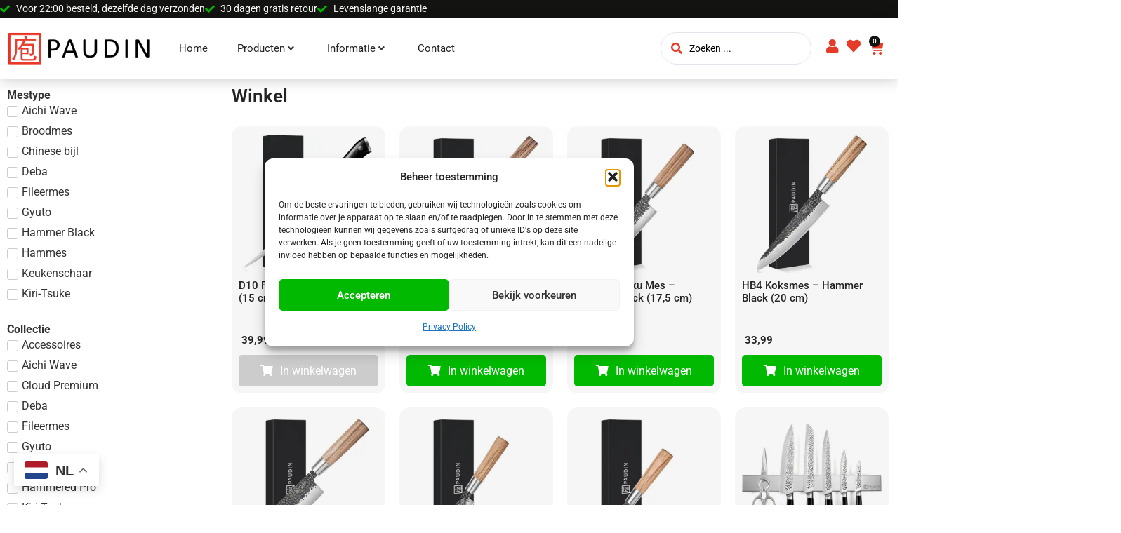

--- FILE ---
content_type: text/html; charset=UTF-8
request_url: https://www.paudin.nl/winkel/?product-category=cloud
body_size: 47918
content:
<!doctype html>
<html lang="nl-NL">
<head>
	<meta charset="UTF-8">
	<meta name="viewport" content="width=device-width, initial-scale=1">
	<link rel="profile" href="https://gmpg.org/xfn/11">
	<meta name='robots' content='index, follow, max-image-preview:large, max-snippet:-1, max-video-preview:-1' />

<!-- Google Tag Manager for WordPress by gtm4wp.com -->
<script data-cfasync="false" data-pagespeed-no-defer>
	var gtm4wp_datalayer_name = "dataLayer";
	var dataLayer = dataLayer || [];
	const gtm4wp_use_sku_instead = 0;
	const gtm4wp_currency = 'EUR';
	const gtm4wp_product_per_impression = 10;
	const gtm4wp_clear_ecommerce = false;
	const gtm4wp_datalayer_max_timeout = 2000;
</script>
<!-- End Google Tag Manager for WordPress by gtm4wp.com -->
	<!-- This site is optimized with the Yoast SEO Premium plugin v26.7 (Yoast SEO v26.9) - https://yoast.com/product/yoast-seo-premium-wordpress/ -->
	<title>Winkel - Paudin Benelux</title>
	<link rel="canonical" href="https://www.paudin.nl/winkel/" />
	<link rel="next" href="https://www.paudin.nl/winkel/page/2/" />
	<meta property="og:locale" content="nl_NL" />
	<meta property="og:type" content="article" />
	<meta property="og:title" content="Winkel" />
	<meta property="og:url" content="https://www.paudin.nl/winkel/" />
	<meta property="og:site_name" content="Paudin Benelux" />
	<meta property="article:publisher" content="https://www.facebook.com/linpet2021/" />
	<meta name="twitter:card" content="summary_large_image" />
	<script type="application/ld+json" class="yoast-schema-graph">{"@context":"https://schema.org","@graph":[{"@type":"WebPage","@id":"https://www.paudin.nl/winkel/","url":"https://www.paudin.nl/winkel/","name":"Winkel - Paudin Benelux","isPartOf":{"@id":"https://www.paudin.nl/#website"},"primaryImageOfPage":{"@id":"https://www.paudin.nl/winkel/#primaryimage"},"image":{"@id":"https://www.paudin.nl/winkel/#primaryimage"},"thumbnailUrl":"https://www.paudin.nl/wp-content/uploads/2025/09/P-69734631018570.png","datePublished":"2022-03-16T14:05:16+00:00","breadcrumb":{"@id":"https://www.paudin.nl/winkel/#breadcrumb"},"inLanguage":"nl-NL","potentialAction":[{"@type":"ReadAction","target":["https://www.paudin.nl/winkel/"]}]},{"@type":"ImageObject","inLanguage":"nl-NL","@id":"https://www.paudin.nl/winkel/#primaryimage","url":"https://www.paudin.nl/wp-content/uploads/2025/09/P-69734631018570.png","contentUrl":"https://www.paudin.nl/wp-content/uploads/2025/09/P-69734631018570.png","width":1200,"height":1200},{"@type":"BreadcrumbList","@id":"https://www.paudin.nl/winkel/#breadcrumb","itemListElement":[{"@type":"ListItem","position":1,"name":"Home","item":"https://www.paudin.nl/"},{"@type":"ListItem","position":2,"name":"Winkel"}]},{"@type":"WebSite","@id":"https://www.paudin.nl/#website","url":"https://www.paudin.nl/","name":"Paudin Benelux","description":"Mes kopen? Een messenset, koksmes of steakmes? Wij verkopen Paudin messen exclusief in de Benelux. Een besteller op Amazon.","publisher":{"@id":"https://www.paudin.nl/#organization"},"potentialAction":[{"@type":"SearchAction","target":{"@type":"EntryPoint","urlTemplate":"https://www.paudin.nl/?s={search_term_string}"},"query-input":{"@type":"PropertyValueSpecification","valueRequired":true,"valueName":"search_term_string"}}],"inLanguage":"nl-NL"},{"@type":"Organization","@id":"https://www.paudin.nl/#organization","name":"Paudin Benelux","url":"https://www.paudin.nl/","logo":{"@type":"ImageObject","inLanguage":"nl-NL","@id":"https://www.paudin.nl/#/schema/logo/image/","url":"https://www.paudin.nl/wp-content/uploads/2022/04/paudin.png","contentUrl":"https://www.paudin.nl/wp-content/uploads/2022/04/paudin.png","width":612,"height":146,"caption":"Paudin Benelux"},"image":{"@id":"https://www.paudin.nl/#/schema/logo/image/"},"sameAs":["https://www.facebook.com/linpet2021/"]}]}</script>
	<!-- / Yoast SEO Premium plugin. -->


<link rel='dns-prefetch' href='//www.googletagmanager.com' />
<link rel="alternate" type="application/rss+xml" title="Paudin Benelux &raquo; feed" href="https://www.paudin.nl/feed/" />
<link rel="alternate" type="application/rss+xml" title="Paudin Benelux &raquo; reacties feed" href="https://www.paudin.nl/comments/feed/" />
<link rel="alternate" type="application/rss+xml" title="Paudin Benelux &raquo; Producten feed" href="https://www.paudin.nl/winkel/feed/" />
<style id='wp-img-auto-sizes-contain-inline-css'>
img:is([sizes=auto i],[sizes^="auto," i]){contain-intrinsic-size:3000px 1500px}
/*# sourceURL=wp-img-auto-sizes-contain-inline-css */
</style>
<link rel='stylesheet' id='acy_front_messages_css-css' href='https://www.paudin.nl/wp-content/plugins/acymailing/media/css/front/messages.min.css?v=1769098640&#038;ver=6.9' media='all' />
<link rel='stylesheet' id='wdp_cart-summary-css' href='https://www.paudin.nl/wp-content/plugins/advanced-dynamic-pricing-for-woocommerce-pro/BaseVersion/assets/css/cart-summary.css?ver=4.10.3' media='all' />
<link rel='stylesheet' id='font-awesome-css' href='https://www.paudin.nl/wp-content/plugins/advanced-product-labels-for-woocommerce/berocket/assets/css/font-awesome.min.css?ver=6.9' media='all' />
<link rel='stylesheet' id='berocket_products_label_style-css' href='https://www.paudin.nl/wp-content/plugins/advanced-product-labels-for-woocommerce/css/frontend.css?ver=3.3.3.1' media='all' />
<style id='berocket_products_label_style-inline-css'>

        .berocket_better_labels:before,
        .berocket_better_labels:after {
            clear: both;
            content: " ";
            display: block;
        }
        .berocket_better_labels.berocket_better_labels_image {
            position: absolute!important;
            top: 0px!important;
            bottom: 0px!important;
            left: 0px!important;
            right: 0px!important;
            pointer-events: none;
        }
        .berocket_better_labels.berocket_better_labels_image * {
            pointer-events: none;
        }
        .berocket_better_labels.berocket_better_labels_image img,
        .berocket_better_labels.berocket_better_labels_image .fa,
        .berocket_better_labels.berocket_better_labels_image .berocket_color_label,
        .berocket_better_labels.berocket_better_labels_image .berocket_image_background,
        .berocket_better_labels .berocket_better_labels_line .br_alabel,
        .berocket_better_labels .berocket_better_labels_line .br_alabel span {
            pointer-events: all;
        }
        .berocket_better_labels .berocket_color_label,
        .br_alabel .berocket_color_label {
            width: 100%;
            height: 100%;
            display: block;
        }
        .berocket_better_labels .berocket_better_labels_position_left {
            text-align:left;
            float: left;
            clear: left;
        }
        .berocket_better_labels .berocket_better_labels_position_center {
            text-align:center;
        }
        .berocket_better_labels .berocket_better_labels_position_right {
            text-align:right;
            float: right;
            clear: right;
        }
        .berocket_better_labels.berocket_better_labels_label {
            clear: both
        }
        .berocket_better_labels .berocket_better_labels_line {
            line-height: 1px;
        }
        .berocket_better_labels.berocket_better_labels_label .berocket_better_labels_line {
            clear: none;
        }
        .berocket_better_labels .berocket_better_labels_position_left .berocket_better_labels_line {
            clear: left;
        }
        .berocket_better_labels .berocket_better_labels_position_right .berocket_better_labels_line {
            clear: right;
        }
        .berocket_better_labels .berocket_better_labels_line .br_alabel {
            display: inline-block;
            position: relative;
            top: 0!important;
            left: 0!important;
            right: 0!important;
            line-height: 1px;
        }.berocket_better_labels .berocket_better_labels_position {
                display: flex;
                flex-direction: column;
            }
            .berocket_better_labels .berocket_better_labels_position.berocket_better_labels_position_left {
                align-items: start;
            }
            .berocket_better_labels .berocket_better_labels_position.berocket_better_labels_position_right {
                align-items: end;
            }
            .rtl .berocket_better_labels .berocket_better_labels_position.berocket_better_labels_position_left {
                align-items: end;
            }
            .rtl .berocket_better_labels .berocket_better_labels_position.berocket_better_labels_position_right {
                align-items: start;
            }
            .berocket_better_labels .berocket_better_labels_position.berocket_better_labels_position_center {
                align-items: center;
            }
            .berocket_better_labels .berocket_better_labels_position .berocket_better_labels_inline {
                display: flex;
                align-items: start;
            }
/*# sourceURL=berocket_products_label_style-inline-css */
</style>
<link rel='stylesheet' id='swiper-css' href='https://www.paudin.nl/wp-content/plugins/elementor/assets/lib/swiper/v8/css/swiper.min.css?ver=8.4.5' media='all' />
<link rel='stylesheet' id='e-swiper-css' href='https://www.paudin.nl/wp-content/plugins/elementor/assets/css/conditionals/e-swiper.min.css?ver=3.34.1' media='all' />
<link rel='stylesheet' id='hello-elementor-theme-style-css' href='https://www.paudin.nl/wp-content/themes/hello-elementor/assets/css/theme.css?ver=3.4.5' media='all' />
<link rel='stylesheet' id='jet-menu-hello-css' href='https://www.paudin.nl/wp-content/plugins/jet-menu/integration/themes/hello-elementor/assets/css/style.css?ver=2.4.18' media='all' />
<link rel='stylesheet' id='elementor-icons-shared-0-css' href='https://www.paudin.nl/wp-content/plugins/elementor/assets/lib/font-awesome/css/fontawesome.min.css?ver=5.15.3' media='all' />
<link rel='stylesheet' id='elementor-icons-fa-solid-css' href='https://www.paudin.nl/wp-content/plugins/elementor/assets/lib/font-awesome/css/solid.min.css?ver=5.15.3' media='all' />
<style id='wp-emoji-styles-inline-css'>

	img.wp-smiley, img.emoji {
		display: inline !important;
		border: none !important;
		box-shadow: none !important;
		height: 1em !important;
		width: 1em !important;
		margin: 0 0.07em !important;
		vertical-align: -0.1em !important;
		background: none !important;
		padding: 0 !important;
	}
/*# sourceURL=wp-emoji-styles-inline-css */
</style>
<link rel='stylesheet' id='wp-block-library-css' href='https://www.paudin.nl/wp-includes/css/dist/block-library/style.min.css?ver=6.9' media='all' />
<link rel='stylesheet' id='jet-engine-frontend-css' href='https://www.paudin.nl/wp-content/plugins/jet-engine/assets/css/frontend.css?ver=3.8.2.1' media='all' />
<style id='global-styles-inline-css'>
:root{--wp--preset--aspect-ratio--square: 1;--wp--preset--aspect-ratio--4-3: 4/3;--wp--preset--aspect-ratio--3-4: 3/4;--wp--preset--aspect-ratio--3-2: 3/2;--wp--preset--aspect-ratio--2-3: 2/3;--wp--preset--aspect-ratio--16-9: 16/9;--wp--preset--aspect-ratio--9-16: 9/16;--wp--preset--color--black: #000000;--wp--preset--color--cyan-bluish-gray: #abb8c3;--wp--preset--color--white: #ffffff;--wp--preset--color--pale-pink: #f78da7;--wp--preset--color--vivid-red: #cf2e2e;--wp--preset--color--luminous-vivid-orange: #ff6900;--wp--preset--color--luminous-vivid-amber: #fcb900;--wp--preset--color--light-green-cyan: #7bdcb5;--wp--preset--color--vivid-green-cyan: #00d084;--wp--preset--color--pale-cyan-blue: #8ed1fc;--wp--preset--color--vivid-cyan-blue: #0693e3;--wp--preset--color--vivid-purple: #9b51e0;--wp--preset--gradient--vivid-cyan-blue-to-vivid-purple: linear-gradient(135deg,rgb(6,147,227) 0%,rgb(155,81,224) 100%);--wp--preset--gradient--light-green-cyan-to-vivid-green-cyan: linear-gradient(135deg,rgb(122,220,180) 0%,rgb(0,208,130) 100%);--wp--preset--gradient--luminous-vivid-amber-to-luminous-vivid-orange: linear-gradient(135deg,rgb(252,185,0) 0%,rgb(255,105,0) 100%);--wp--preset--gradient--luminous-vivid-orange-to-vivid-red: linear-gradient(135deg,rgb(255,105,0) 0%,rgb(207,46,46) 100%);--wp--preset--gradient--very-light-gray-to-cyan-bluish-gray: linear-gradient(135deg,rgb(238,238,238) 0%,rgb(169,184,195) 100%);--wp--preset--gradient--cool-to-warm-spectrum: linear-gradient(135deg,rgb(74,234,220) 0%,rgb(151,120,209) 20%,rgb(207,42,186) 40%,rgb(238,44,130) 60%,rgb(251,105,98) 80%,rgb(254,248,76) 100%);--wp--preset--gradient--blush-light-purple: linear-gradient(135deg,rgb(255,206,236) 0%,rgb(152,150,240) 100%);--wp--preset--gradient--blush-bordeaux: linear-gradient(135deg,rgb(254,205,165) 0%,rgb(254,45,45) 50%,rgb(107,0,62) 100%);--wp--preset--gradient--luminous-dusk: linear-gradient(135deg,rgb(255,203,112) 0%,rgb(199,81,192) 50%,rgb(65,88,208) 100%);--wp--preset--gradient--pale-ocean: linear-gradient(135deg,rgb(255,245,203) 0%,rgb(182,227,212) 50%,rgb(51,167,181) 100%);--wp--preset--gradient--electric-grass: linear-gradient(135deg,rgb(202,248,128) 0%,rgb(113,206,126) 100%);--wp--preset--gradient--midnight: linear-gradient(135deg,rgb(2,3,129) 0%,rgb(40,116,252) 100%);--wp--preset--font-size--small: 13px;--wp--preset--font-size--medium: 20px;--wp--preset--font-size--large: 36px;--wp--preset--font-size--x-large: 42px;--wp--preset--spacing--20: 0.44rem;--wp--preset--spacing--30: 0.67rem;--wp--preset--spacing--40: 1rem;--wp--preset--spacing--50: 1.5rem;--wp--preset--spacing--60: 2.25rem;--wp--preset--spacing--70: 3.38rem;--wp--preset--spacing--80: 5.06rem;--wp--preset--shadow--natural: 6px 6px 9px rgba(0, 0, 0, 0.2);--wp--preset--shadow--deep: 12px 12px 50px rgba(0, 0, 0, 0.4);--wp--preset--shadow--sharp: 6px 6px 0px rgba(0, 0, 0, 0.2);--wp--preset--shadow--outlined: 6px 6px 0px -3px rgb(255, 255, 255), 6px 6px rgb(0, 0, 0);--wp--preset--shadow--crisp: 6px 6px 0px rgb(0, 0, 0);}:root { --wp--style--global--content-size: 800px;--wp--style--global--wide-size: 1200px; }:where(body) { margin: 0; }.wp-site-blocks > .alignleft { float: left; margin-right: 2em; }.wp-site-blocks > .alignright { float: right; margin-left: 2em; }.wp-site-blocks > .aligncenter { justify-content: center; margin-left: auto; margin-right: auto; }:where(.wp-site-blocks) > * { margin-block-start: 24px; margin-block-end: 0; }:where(.wp-site-blocks) > :first-child { margin-block-start: 0; }:where(.wp-site-blocks) > :last-child { margin-block-end: 0; }:root { --wp--style--block-gap: 24px; }:root :where(.is-layout-flow) > :first-child{margin-block-start: 0;}:root :where(.is-layout-flow) > :last-child{margin-block-end: 0;}:root :where(.is-layout-flow) > *{margin-block-start: 24px;margin-block-end: 0;}:root :where(.is-layout-constrained) > :first-child{margin-block-start: 0;}:root :where(.is-layout-constrained) > :last-child{margin-block-end: 0;}:root :where(.is-layout-constrained) > *{margin-block-start: 24px;margin-block-end: 0;}:root :where(.is-layout-flex){gap: 24px;}:root :where(.is-layout-grid){gap: 24px;}.is-layout-flow > .alignleft{float: left;margin-inline-start: 0;margin-inline-end: 2em;}.is-layout-flow > .alignright{float: right;margin-inline-start: 2em;margin-inline-end: 0;}.is-layout-flow > .aligncenter{margin-left: auto !important;margin-right: auto !important;}.is-layout-constrained > .alignleft{float: left;margin-inline-start: 0;margin-inline-end: 2em;}.is-layout-constrained > .alignright{float: right;margin-inline-start: 2em;margin-inline-end: 0;}.is-layout-constrained > .aligncenter{margin-left: auto !important;margin-right: auto !important;}.is-layout-constrained > :where(:not(.alignleft):not(.alignright):not(.alignfull)){max-width: var(--wp--style--global--content-size);margin-left: auto !important;margin-right: auto !important;}.is-layout-constrained > .alignwide{max-width: var(--wp--style--global--wide-size);}body .is-layout-flex{display: flex;}.is-layout-flex{flex-wrap: wrap;align-items: center;}.is-layout-flex > :is(*, div){margin: 0;}body .is-layout-grid{display: grid;}.is-layout-grid > :is(*, div){margin: 0;}body{padding-top: 0px;padding-right: 0px;padding-bottom: 0px;padding-left: 0px;}a:where(:not(.wp-element-button)){text-decoration: underline;}:root :where(.wp-element-button, .wp-block-button__link){background-color: #32373c;border-width: 0;color: #fff;font-family: inherit;font-size: inherit;font-style: inherit;font-weight: inherit;letter-spacing: inherit;line-height: inherit;padding-top: calc(0.667em + 2px);padding-right: calc(1.333em + 2px);padding-bottom: calc(0.667em + 2px);padding-left: calc(1.333em + 2px);text-decoration: none;text-transform: inherit;}.has-black-color{color: var(--wp--preset--color--black) !important;}.has-cyan-bluish-gray-color{color: var(--wp--preset--color--cyan-bluish-gray) !important;}.has-white-color{color: var(--wp--preset--color--white) !important;}.has-pale-pink-color{color: var(--wp--preset--color--pale-pink) !important;}.has-vivid-red-color{color: var(--wp--preset--color--vivid-red) !important;}.has-luminous-vivid-orange-color{color: var(--wp--preset--color--luminous-vivid-orange) !important;}.has-luminous-vivid-amber-color{color: var(--wp--preset--color--luminous-vivid-amber) !important;}.has-light-green-cyan-color{color: var(--wp--preset--color--light-green-cyan) !important;}.has-vivid-green-cyan-color{color: var(--wp--preset--color--vivid-green-cyan) !important;}.has-pale-cyan-blue-color{color: var(--wp--preset--color--pale-cyan-blue) !important;}.has-vivid-cyan-blue-color{color: var(--wp--preset--color--vivid-cyan-blue) !important;}.has-vivid-purple-color{color: var(--wp--preset--color--vivid-purple) !important;}.has-black-background-color{background-color: var(--wp--preset--color--black) !important;}.has-cyan-bluish-gray-background-color{background-color: var(--wp--preset--color--cyan-bluish-gray) !important;}.has-white-background-color{background-color: var(--wp--preset--color--white) !important;}.has-pale-pink-background-color{background-color: var(--wp--preset--color--pale-pink) !important;}.has-vivid-red-background-color{background-color: var(--wp--preset--color--vivid-red) !important;}.has-luminous-vivid-orange-background-color{background-color: var(--wp--preset--color--luminous-vivid-orange) !important;}.has-luminous-vivid-amber-background-color{background-color: var(--wp--preset--color--luminous-vivid-amber) !important;}.has-light-green-cyan-background-color{background-color: var(--wp--preset--color--light-green-cyan) !important;}.has-vivid-green-cyan-background-color{background-color: var(--wp--preset--color--vivid-green-cyan) !important;}.has-pale-cyan-blue-background-color{background-color: var(--wp--preset--color--pale-cyan-blue) !important;}.has-vivid-cyan-blue-background-color{background-color: var(--wp--preset--color--vivid-cyan-blue) !important;}.has-vivid-purple-background-color{background-color: var(--wp--preset--color--vivid-purple) !important;}.has-black-border-color{border-color: var(--wp--preset--color--black) !important;}.has-cyan-bluish-gray-border-color{border-color: var(--wp--preset--color--cyan-bluish-gray) !important;}.has-white-border-color{border-color: var(--wp--preset--color--white) !important;}.has-pale-pink-border-color{border-color: var(--wp--preset--color--pale-pink) !important;}.has-vivid-red-border-color{border-color: var(--wp--preset--color--vivid-red) !important;}.has-luminous-vivid-orange-border-color{border-color: var(--wp--preset--color--luminous-vivid-orange) !important;}.has-luminous-vivid-amber-border-color{border-color: var(--wp--preset--color--luminous-vivid-amber) !important;}.has-light-green-cyan-border-color{border-color: var(--wp--preset--color--light-green-cyan) !important;}.has-vivid-green-cyan-border-color{border-color: var(--wp--preset--color--vivid-green-cyan) !important;}.has-pale-cyan-blue-border-color{border-color: var(--wp--preset--color--pale-cyan-blue) !important;}.has-vivid-cyan-blue-border-color{border-color: var(--wp--preset--color--vivid-cyan-blue) !important;}.has-vivid-purple-border-color{border-color: var(--wp--preset--color--vivid-purple) !important;}.has-vivid-cyan-blue-to-vivid-purple-gradient-background{background: var(--wp--preset--gradient--vivid-cyan-blue-to-vivid-purple) !important;}.has-light-green-cyan-to-vivid-green-cyan-gradient-background{background: var(--wp--preset--gradient--light-green-cyan-to-vivid-green-cyan) !important;}.has-luminous-vivid-amber-to-luminous-vivid-orange-gradient-background{background: var(--wp--preset--gradient--luminous-vivid-amber-to-luminous-vivid-orange) !important;}.has-luminous-vivid-orange-to-vivid-red-gradient-background{background: var(--wp--preset--gradient--luminous-vivid-orange-to-vivid-red) !important;}.has-very-light-gray-to-cyan-bluish-gray-gradient-background{background: var(--wp--preset--gradient--very-light-gray-to-cyan-bluish-gray) !important;}.has-cool-to-warm-spectrum-gradient-background{background: var(--wp--preset--gradient--cool-to-warm-spectrum) !important;}.has-blush-light-purple-gradient-background{background: var(--wp--preset--gradient--blush-light-purple) !important;}.has-blush-bordeaux-gradient-background{background: var(--wp--preset--gradient--blush-bordeaux) !important;}.has-luminous-dusk-gradient-background{background: var(--wp--preset--gradient--luminous-dusk) !important;}.has-pale-ocean-gradient-background{background: var(--wp--preset--gradient--pale-ocean) !important;}.has-electric-grass-gradient-background{background: var(--wp--preset--gradient--electric-grass) !important;}.has-midnight-gradient-background{background: var(--wp--preset--gradient--midnight) !important;}.has-small-font-size{font-size: var(--wp--preset--font-size--small) !important;}.has-medium-font-size{font-size: var(--wp--preset--font-size--medium) !important;}.has-large-font-size{font-size: var(--wp--preset--font-size--large) !important;}.has-x-large-font-size{font-size: var(--wp--preset--font-size--x-large) !important;}
:root :where(.wp-block-pullquote){font-size: 1.5em;line-height: 1.6;}
/*# sourceURL=global-styles-inline-css */
</style>
<link rel='stylesheet' id='widgetopts-styles-css' href='https://www.paudin.nl/wp-content/plugins/widget-options/assets/css/widget-options.css?ver=4.1.3' media='all' />
<link rel='stylesheet' id='woocommerce-layout-css' href='https://www.paudin.nl/wp-content/plugins/woocommerce/assets/css/woocommerce-layout.css?ver=10.4.3' media='all' />
<link rel='stylesheet' id='woocommerce-smallscreen-css' href='https://www.paudin.nl/wp-content/plugins/woocommerce/assets/css/woocommerce-smallscreen.css?ver=10.4.3' media='only screen and (max-width: 768px)' />
<link rel='stylesheet' id='woocommerce-general-css' href='https://www.paudin.nl/wp-content/plugins/woocommerce/assets/css/woocommerce.css?ver=10.4.3' media='all' />
<style id='woocommerce-inline-inline-css'>
.woocommerce form .form-row .required { visibility: visible; }
/*# sourceURL=woocommerce-inline-inline-css */
</style>
<link rel='stylesheet' id='wt-import-export-for-woo-css' href='https://www.paudin.nl/wp-content/plugins/wt-import-export-for-woo/public/css/wt-import-export-for-woo-public.css?ver=1.1.4' media='all' />
<link rel='stylesheet' id='cmplz-general-css' href='https://www.paudin.nl/wp-content/plugins/complianz-gdpr-premium/assets/css/cookieblocker.min.css?ver=1763394642' media='all' />
<link rel='stylesheet' id='cvb-button-css-css' href='https://www.paudin.nl/wp-content/plugins/cvb-gateway/src/Gateway/../../assets/css/style.css?ver=1.1.5' media='all' />
<link rel='stylesheet' id='eeb-css-frontend-css' href='https://www.paudin.nl/wp-content/plugins/email-encoder-bundle/assets/css/style.css?ver=54d4eedc552c499c4a8d6b89c23d3df1' media='all' />
<link rel='stylesheet' id='hello-elementor-css' href='https://www.paudin.nl/wp-content/themes/hello-elementor/assets/css/reset.css?ver=3.4.5' media='all' />
<link rel='stylesheet' id='hello-elementor-header-footer-css' href='https://www.paudin.nl/wp-content/themes/hello-elementor/assets/css/header-footer.css?ver=3.4.5' media='all' />
<link rel='stylesheet' id='elementor-frontend-css' href='https://www.paudin.nl/wp-content/plugins/elementor/assets/css/frontend.min.css?ver=3.34.1' media='all' />
<link rel='stylesheet' id='elementor-post-11-css' href='https://www.paudin.nl/wp-content/uploads/elementor/css/post-11.css?ver=1770135536' media='all' />
<link rel='stylesheet' id='jet-menu-public-styles-css' href='https://www.paudin.nl/wp-content/plugins/jet-menu/assets/public/css/public.css?ver=2.4.18' media='all' />
<link rel='stylesheet' id='jet-woo-builder-css' href='https://www.paudin.nl/wp-content/plugins/jet-woo-builder/assets/css/frontend.css?ver=2.2.3' media='all' />
<style id='jet-woo-builder-inline-css'>
@font-face {
				font-family: "WooCommerce";
				font-weight: normal;
				font-style: normal;
				src: url("https://www.paudin.nl/wp-content/plugins/woocommerce/assets/fonts/WooCommerce.eot");
				src: url("https://www.paudin.nl/wp-content/plugins/woocommerce/assets/fonts/WooCommerce.eot?#iefix") format("embedded-opentype"),
					 url("https://www.paudin.nl/wp-content/plugins/woocommerce/assets/fonts/WooCommerce.woff") format("woff"),
					 url("https://www.paudin.nl/wp-content/plugins/woocommerce/assets/fonts/WooCommerce.ttf") format("truetype"),
					 url("https://www.paudin.nl/wp-content/plugins/woocommerce/assets/fonts/WooCommerce.svg#WooCommerce") format("svg");
			}
/*# sourceURL=jet-woo-builder-inline-css */
</style>
<link rel='stylesheet' id='jet-woo-builder-frontend-font-css' href='https://www.paudin.nl/wp-content/plugins/jet-woo-builder/assets/css/lib/jetwoobuilder-frontend-font/css/jetwoobuilder-frontend-font.css?ver=2.2.3' media='all' />
<link rel='stylesheet' id='widget-icon-list-css' href='https://www.paudin.nl/wp-content/plugins/elementor/assets/css/widget-icon-list.min.css?ver=3.34.1' media='all' />
<link rel='stylesheet' id='widget-image-css' href='https://www.paudin.nl/wp-content/plugins/elementor/assets/css/widget-image.min.css?ver=3.34.1' media='all' />
<link rel='stylesheet' id='widget-woocommerce-menu-cart-css' href='https://www.paudin.nl/wp-content/plugins/elementor-pro/assets/css/widget-woocommerce-menu-cart.min.css?ver=3.34.0' media='all' />
<link rel='stylesheet' id='e-sticky-css' href='https://www.paudin.nl/wp-content/plugins/elementor-pro/assets/css/modules/sticky.min.css?ver=3.34.0' media='all' />
<link rel='stylesheet' id='widget-heading-css' href='https://www.paudin.nl/wp-content/plugins/elementor/assets/css/widget-heading.min.css?ver=3.34.1' media='all' />
<link rel='stylesheet' id='elementor-icons-css' href='https://www.paudin.nl/wp-content/plugins/elementor/assets/lib/eicons/css/elementor-icons.min.css?ver=5.45.0' media='all' />
<link rel='stylesheet' id='pp-extensions-css' href='https://www.paudin.nl/wp-content/plugins/powerpack-elements/assets/css/min/extensions.min.css?ver=2.12.15' media='all' />
<link rel='stylesheet' id='pp-tooltip-css' href='https://www.paudin.nl/wp-content/plugins/powerpack-elements/assets/css/min/tooltip.min.css?ver=2.12.15' media='all' />
<link rel='stylesheet' id='elementor-post-5265-css' href='https://www.paudin.nl/wp-content/uploads/elementor/css/post-5265.css?ver=1770135537' media='all' />
<link rel='stylesheet' id='elementor-post-5417-css' href='https://www.paudin.nl/wp-content/uploads/elementor/css/post-5417.css?ver=1770135537' media='all' />
<link rel='stylesheet' id='elementor-post-5315-css' href='https://www.paudin.nl/wp-content/uploads/elementor/css/post-5315.css?ver=1770135537' media='all' />
<link rel='stylesheet' id='wcpa-frontend-css' href='https://www.paudin.nl/wp-content/plugins/woo-custom-product-addons-pro/assets/css/style_1.css?ver=5.3.1' media='all' />
<link rel='stylesheet' id='mollie-applepaydirect-css' href='https://www.paudin.nl/wp-content/plugins/mollie-payments-for-woocommerce/public/css/mollie-applepaydirect.min.css?ver=1768839467' media='screen' />
<link rel='stylesheet' id='jquery-chosen-css' href='https://www.paudin.nl/wp-content/plugins/jet-search/assets/lib/chosen/chosen.min.css?ver=1.8.7' media='all' />
<link rel='stylesheet' id='jet-search-css' href='https://www.paudin.nl/wp-content/plugins/jet-search/assets/css/jet-search.css?ver=3.5.16.1' media='all' />
<link rel='stylesheet' id='elementor-gf-local-roboto-css' href='https://www.paudin.nl/wp-content/uploads/elementor/google-fonts/css/roboto.css?ver=1743236646' media='all' />
<link rel='stylesheet' id='elementor-gf-local-robotoslab-css' href='https://www.paudin.nl/wp-content/uploads/elementor/google-fonts/css/robotoslab.css?ver=1743236548' media='all' />
<link rel='stylesheet' id='elementor-icons-fa-regular-css' href='https://www.paudin.nl/wp-content/plugins/elementor/assets/lib/font-awesome/css/regular.min.css?ver=5.15.3' media='all' />
<link rel='stylesheet' id='wdp_pricing-table-css' href='https://www.paudin.nl/wp-content/plugins/advanced-dynamic-pricing-for-woocommerce-pro/BaseVersion/assets/css/pricing-table.css?ver=4.10.3' media='all' />
<link rel='stylesheet' id='wdp_deals-table-css' href='https://www.paudin.nl/wp-content/plugins/advanced-dynamic-pricing-for-woocommerce-pro/BaseVersion/assets/css/deals-table.css?ver=4.10.3' media='all' />
<link rel='stylesheet' id='wdp_gift-table-css' href='https://www.paudin.nl/wp-content/plugins/advanced-dynamic-pricing-for-woocommerce-pro/ProVersion/assets/css/gift-table.css?ver=4.10.3' media='all' />
<script>(function(url,id){var script=document.createElement('script');script.async=true;script.src='https://'+url+'/sidebar.js?id='+id+'&c='+cachebuster(10,id);var ref=document.getElementsByTagName('script')[0];ref.parentNode.insertBefore(script,ref);function cachebuster(refreshMinutes,id){var now=Date.now();var interval=refreshMinutes*60e3;var shift=(Math.sin(id)||0)*interval;return Math.floor((now+shift)/interval);}})("dashboard.webwinkelkeur.nl",1215075);</script><script id="acy_front_messages_js-js-before">
var ACYM_AJAX_START = "https://www.paudin.nl/wp-admin/admin-ajax.php";
            var ACYM_AJAX_PARAMS = "?action=acymailing_router&noheader=1&nocache=1770147863";
            var ACYM_AJAX = ACYM_AJAX_START + ACYM_AJAX_PARAMS;
//# sourceURL=acy_front_messages_js-js-before
</script>
<script src="https://www.paudin.nl/wp-content/plugins/acymailing/media/js/front/messages.min.js?v=1769098642&amp;ver=6.9" id="acy_front_messages_js-js"></script>
<script id="woocommerce-google-analytics-integration-gtag-js-after">
/* Google Analytics for WooCommerce (gtag.js) */
					window.dataLayer = window.dataLayer || [];
					function gtag(){dataLayer.push(arguments);}
					// Set up default consent state.
					for ( const mode of [{"analytics_storage":"denied","ad_storage":"denied","ad_user_data":"denied","ad_personalization":"denied","region":["AT","BE","BG","HR","CY","CZ","DK","EE","FI","FR","DE","GR","HU","IS","IE","IT","LV","LI","LT","LU","MT","NL","NO","PL","PT","RO","SK","SI","ES","SE","GB","CH"]}] || [] ) {
						gtag( "consent", "default", { "wait_for_update": 500, ...mode } );
					}
					gtag("js", new Date());
					gtag("set", "developer_id.dOGY3NW", true);
					gtag("config", "G-9EDEJ431W6", {"track_404":true,"allow_google_signals":true,"logged_in":false,"linker":{"domains":[],"allow_incoming":false},"custom_map":{"dimension1":"logged_in"}});
//# sourceURL=woocommerce-google-analytics-integration-gtag-js-after
</script>
<script id="jquery-core-js-extra">
var pp = {"ajax_url":"https://www.paudin.nl/wp-admin/admin-ajax.php"};
//# sourceURL=jquery-core-js-extra
</script>
<script src="https://www.paudin.nl/wp-includes/js/jquery/jquery.min.js?ver=3.7.1" id="jquery-core-js"></script>
<script src="https://www.paudin.nl/wp-includes/js/jquery/jquery-migrate.min.js?ver=3.4.1" id="jquery-migrate-js"></script>
<script src="https://www.paudin.nl/wp-includes/js/imagesloaded.min.js?ver=6.9" id="imagesLoaded-js"></script>
<script src="https://www.paudin.nl/wp-content/plugins/woocommerce/assets/js/jquery-blockui/jquery.blockUI.min.js?ver=2.7.0-wc.10.4.3" id="wc-jquery-blockui-js" defer data-wp-strategy="defer"></script>
<script id="wc-add-to-cart-js-extra">
var wc_add_to_cart_params = {"ajax_url":"/wp-admin/admin-ajax.php","wc_ajax_url":"/?wc-ajax=%%endpoint%%","i18n_view_cart":"Bekijk winkelwagen","cart_url":"https://www.paudin.nl/winkelwagen/","is_cart":"","cart_redirect_after_add":"no","gt_translate_keys":["i18n_view_cart",{"key":"cart_url","format":"url"}]};
//# sourceURL=wc-add-to-cart-js-extra
</script>
<script src="https://www.paudin.nl/wp-content/plugins/woocommerce/assets/js/frontend/add-to-cart.min.js?ver=10.4.3" id="wc-add-to-cart-js" defer data-wp-strategy="defer"></script>
<script src="https://www.paudin.nl/wp-content/plugins/woocommerce/assets/js/js-cookie/js.cookie.min.js?ver=2.1.4-wc.10.4.3" id="wc-js-cookie-js" defer data-wp-strategy="defer"></script>
<script id="woocommerce-js-extra">
var woocommerce_params = {"ajax_url":"/wp-admin/admin-ajax.php","wc_ajax_url":"/?wc-ajax=%%endpoint%%","i18n_password_show":"Wachtwoord weergeven","i18n_password_hide":"Wachtwoord verbergen"};
//# sourceURL=woocommerce-js-extra
</script>
<script src="https://www.paudin.nl/wp-content/plugins/woocommerce/assets/js/frontend/woocommerce.min.js?ver=10.4.3" id="woocommerce-js" defer data-wp-strategy="defer"></script>
<script id="wpgmza_data-js-extra">
var wpgmza_google_api_status = {"message":"Enqueued","code":"ENQUEUED"};
//# sourceURL=wpgmza_data-js-extra
</script>
<script src="https://www.paudin.nl/wp-content/plugins/wp-google-maps/wpgmza_data.js?ver=6.9" id="wpgmza_data-js"></script>
<script src="https://www.paudin.nl/wp-content/plugins/email-encoder-bundle/assets/js/custom.js?ver=2c542c9989f589cd5318f5cef6a9ecd7" id="eeb-js-frontend-js"></script>
<link rel="https://api.w.org/" href="https://www.paudin.nl/wp-json/" /><link rel="EditURI" type="application/rsd+xml" title="RSD" href="https://www.paudin.nl/xmlrpc.php?rsd" />
<meta name="generator" content="WordPress 6.9" />
<meta name="generator" content="WooCommerce 10.4.3" />
<style>.product .images {position: relative;}</style>    <style>
        #billing_eu_vat_number_field span.required {
            display: none;
        }
    </style>
    			<style>.cmplz-hidden {
					display: none !important;
				}</style>
<!-- Google Tag Manager for WordPress by gtm4wp.com -->
<!-- GTM Container placement set to off -->
<script data-cfasync="false" data-pagespeed-no-defer>
	var dataLayer_content = {"pageTitle":"Winkel - Paudin Benelux","pagePostType":"product","browserName":"","browserVersion":"","browserEngineName":"","browserEngineVersion":"","deviceType":"bot","deviceManufacturer":"","deviceModel":""};
	dataLayer.push( dataLayer_content );
</script>
<script data-cfasync="false" data-pagespeed-no-defer>
	console.warn && console.warn("[GTM4WP] Google Tag Manager container code placement set to OFF !!!");
	console.warn && console.warn("[GTM4WP] Data layer codes are active but GTM container must be loaded using custom coding !!!");
</script>
<!-- End Google Tag Manager for WordPress by gtm4wp.com -->	<noscript><style>.woocommerce-product-gallery{ opacity: 1 !important; }</style></noscript>
	<meta name="generator" content="Elementor 3.34.1; features: additional_custom_breakpoints; settings: css_print_method-external, google_font-enabled, font_display-auto">
<style>
/* Spinner */
.jet-woo-product-button a.ajax_add_to_cart.loading::before {
    content: "\f110";
    font-family: "Font Awesome 5 Free";
    font-weight: 900;
    display: inline-block;
    animation: paudin-spin 0.8s linear infinite;
}

/* Check mark stays visible briefly */
.jet-woo-product-button a.ajax_add_to_cart.added::before {
    content: "\f00c";
    font-family: "Font Awesome 5 Free";
    font-weight: 900;
    display: inline-block;
    animation: paudin-check 1.2s ease forwards;
}

@keyframes paudin-spin {
    to { transform: rotate(360deg); }
}

@keyframes paudin-check {
    0% {
        opacity: 0;
        transform: scale(0.8);
    }
    30% {
        opacity: 1;
        transform: scale(1);
    }
    100% {
        opacity: 1;
    }
}
</style>

<script>
jQuery(function ($) {
    $(document.body).on('added_to_cart', function (e, fragments, cart_hash, button) {
        var $btn = $(button);

        setTimeout(function() {
            $btn.removeClass('added');
        }, 10000);
    });
});
</script>

<!-- Meta Pixel Code -->
<script data-service="facebook" data-category="marketing" type="text/plain">
!function(f,b,e,v,n,t,s){if(f.fbq)return;n=f.fbq=function(){n.callMethod?
n.callMethod.apply(n,arguments):n.queue.push(arguments)};if(!f._fbq)f._fbq=n;
n.push=n;n.loaded=!0;n.version='2.0';n.queue=[];t=b.createElement(e);t.async=!0;
t.src=v;s=b.getElementsByTagName(e)[0];s.parentNode.insertBefore(t,s)}(window,
document,'script','https://connect.facebook.net/en_US/fbevents.js');
</script>
<!-- End Meta Pixel Code -->
<script data-service="facebook" data-category="marketing" type="text/plain">var url = window.location.origin + '?ob=open-bridge';
            fbq('set', 'openbridge', '577863717035105', url);
fbq('init', '577863717035105', {}, {
    "agent": "wordpress-6.9-4.1.5"
})</script><script data-service="facebook" data-category="marketing" type="text/plain">
    fbq('track', 'PageView', []);
  </script>        <style type="text/css">
            .wdp_bulk_table_content .wdp_pricing_table_caption { color: #6d6d6d ! important} .wdp_bulk_table_content table thead td { color: #6d6d6d ! important} .wdp_bulk_table_content table thead td { background-color: #efefef ! important} .wdp_bulk_table_content table thead td { higlight_background_color-color: #efefef ! important} .wdp_bulk_table_content table thead td { higlight_text_color: #6d6d6d ! important} .wdp_bulk_table_content table tbody td { color: #6d6d6d ! important} .wdp_bulk_table_content table tbody td { background-color: #ffffff ! important} .wdp_bulk_table_content .wdp_pricing_table_footer { color: #6d6d6d ! important}        </style>
        			<style>
				.e-con.e-parent:nth-of-type(n+4):not(.e-lazyloaded):not(.e-no-lazyload),
				.e-con.e-parent:nth-of-type(n+4):not(.e-lazyloaded):not(.e-no-lazyload) * {
					background-image: none !important;
				}
				@media screen and (max-height: 1024px) {
					.e-con.e-parent:nth-of-type(n+3):not(.e-lazyloaded):not(.e-no-lazyload),
					.e-con.e-parent:nth-of-type(n+3):not(.e-lazyloaded):not(.e-no-lazyload) * {
						background-image: none !important;
					}
				}
				@media screen and (max-height: 640px) {
					.e-con.e-parent:nth-of-type(n+2):not(.e-lazyloaded):not(.e-no-lazyload),
					.e-con.e-parent:nth-of-type(n+2):not(.e-lazyloaded):not(.e-no-lazyload) * {
						background-image: none !important;
					}
				}
			</style>
			<style>:root{  --wcpasectiontitlesize:14px;   --wcpalabelsize:14px;   --wcpadescsize:13px;   --wcpaerrorsize:13px;   --wcpalabelweight:normal;   --wcpadescweight:normal;   --wcpaborderwidth:1px;   --wcpaborderradius:6px;   --wcpainputheight:45px;   --wcpachecklabelsize:14px;   --wcpacheckborderwidth:1px;   --wcpacheckwidth:20px;   --wcpacheckheight:20px;   --wcpacheckborderradius:4px;   --wcpacheckbuttonradius:5px;   --wcpacheckbuttonborder:2px;   --wcpaqtywidth:100px;   --wcpaqtyheight:45px;   --wcpaqtyradius:6px; }:root{  --wcpasectiontitlecolor:#4A4A4A;   --wcpasectiontitlebg:rgba(238,238,238,0.28);   --wcpalinecolor:#Bebebe;   --wcpabuttoncolor:#3340d3;   --wcpalabelcolor:#424242;   --wcpadesccolor:#797979;   --wcpabordercolor:#c6d0e9;   --wcpabordercolorfocus:#3561f3;   --wcpainputbgcolor:#FFFFFF;   --wcpainputcolor:#5d5d5d;   --wcpachecklabelcolor:#4a4a4a;   --wcpacheckbgcolor:#3340d3;   --wcpacheckbordercolor:#B9CBE3;   --wcpachecktickcolor:#ffffff;   --wcparadiobgcolor:#3340d3;   --wcparadiobordercolor:#B9CBE3;   --wcparadioselbordercolor:#3340d3;   --wcpabuttontextcolor:#ffffff;   --wcpaerrorcolor:#F55050;   --wcpacheckbuttoncolor:#CAE2F9;   --wcpacheckbuttonbordercolor:#EEEEEE;   --wcpacheckbuttonselectioncolor:#CECECE;   --wcpaimageselectionoutline:#3340d3;   --wcpaimagetickbg:#2649FF;   --wcpaimagetickcolor:#FFFFFF;   --wcpaimagetickborder:#FFFFFF;   --wcpaimagemagnifierbg:#2649FF;   --wcpaimagemagnifiercolor:#ffffff;   --wcpaimagemagnifierborder:#FFFFFF;   --wcpaimageselectionshadow:rgba(0,0,0,0.25);   --wcpachecktogglebg:#CAE2F9;   --wcpachecktogglecirclecolor:#FFFFFF;   --wcpachecktogglebgactive:#BADA55;   --wcpaqtybuttoncolor:#EEEEEE;   --wcpaqtybuttonhovercolor:#DDDDDD;   --wcpaqtybuttontextcolor:#424242; }:root{  --wcpaleftlabelwidth:120px; }</style><link rel="icon" href="https://www.paudin.nl/wp-content/uploads/2022/03/paudinfavicon-100x100.png" sizes="32x32" />
<link rel="icon" href="https://www.paudin.nl/wp-content/uploads/2022/03/paudinfavicon.png" sizes="192x192" />
<link rel="apple-touch-icon" href="https://www.paudin.nl/wp-content/uploads/2022/03/paudinfavicon.png" />
<meta name="msapplication-TileImage" content="https://www.paudin.nl/wp-content/uploads/2022/03/paudinfavicon.png" />
		<style id="wp-custom-css">
			p, li, ul, .elementor-widget-text-editor{
	font-size: 14px;
	line-height: 25px;
}
.autocomplete-results{
	min-width: 300px;
}
h1{
	font-size: 26px!important;
}
.br_alabel span{
	font-weight: 300!important;
	font-size: 11px!important;
	width: 40px!important;
	z-index: 1!important;
}
.berocket_better_labels{
	z-index: 1!important;
}
h2{
	font-size: 18px!important;
	font-weight: 700;
}
h3{
	font-size: 16px!important;
	font-weight: 700;
}
.jet-woo-product-thumbnail img{
	height: 200px;
	object-fit: contain;
	mix-blend-mode: multiply;
}
.jet-woo-product-thumbnail{
	mix-blend-mode: multiply;
}
.elementor-button, a.elementor-element{
	text-decoration: none!important;
}
.payment_box.payment_method_mollie_wc_gateway_ideal{
display:none!important;
}
.jet-woo-product-price, .jet-woo-product-price bdi{
	font-size: 15px!important;
}
.e-atc-qty-button-holder{
	display: block!important;
}
.e-atc-qty-button-holder button{
	float: left!important;
	margin: 0px!important;
	padding: 13px 20px!important;
}
.elementor-add-to-cart .single_add_to_cart_button{
	height: 48px;
	width: calc(100% - 79px);
}
.elementor-add-to-cart .stock{
	display: none;
}
.elementor-add-to-cart .single_add_to_cart_button:before{
	content: "\f07a";
	font-family: "Font Awesome 5 Free"!important;
  font-weight: 900!important;
	margin-right: 10px;
}
.single_add_to_cart_button:before{
	content: "\f07a"!important;
	font-family: "Font Awesome 5 Free"!important;
  font-weight: 900!important;
	margin-right: 10px;
}
.jet-wishlist-button__link{
	width: 100%!important;
}
.input-text.qty{
	margin-right: 15px!important;
}
.woocommerce-button{
	background-color: #E73B29!important;
}
.woocommerce-review__published-date, .woocommerce-review__dash{
	display: none!important;
}
.elementor-widget-text-editor a{
	color: #242321;
	text-decoration: underline!important;
}
.elementor-location-header a, .elementor-nav-menu--layout-vertical{
	color: #242321!important;
	font-size: 15px!important;
	line-height: 30px!important;
	padding: 0px!important;
}
.elementor-location-footer a, .elementor-location-popup a{
	color: #242321!important;
}
.elementor-location-header a.elementor-button {
	color: #fff!important;
	padding: 7px!important;
}
a.elementor-button{
	color: #fff!important;
}
.elementor-button, .button{
	transition: all 0.5s ease-in-out;
}
.elementor-button:hover, .button:hover{
	transform: scale(1.1, 1.1);
}
.jet-woo-product-title{
	height: 60px;
	overflow: hidden;
}
.elementor-location-popup .jet-custom-nav{
	width: 100%!important;
}
.fa-user, .fa-bars, .elementor-location-header .fa-heart{
	font-size: 20px;
	color: #E73B29;
}
.acym_module_form *{
	width: 100%;
	border-radius: 33px!important;
}
.button{
	text-align: center;
}
.swiper-slide-inner, .swiper-slide-bg, .elementor-swiper{
	border-radius: 15px;
	overflow: hidden;
}
.jet-mega-menu-mega-container__inner, .jet-mega-menu-sub-menu__list{
	border-radius: 15px;
	-webkit-box-shadow: 0px 0px 5px 0px rgba(0,0,0,0.13);
-moz-box-shadow: 0px 0px 5px 0px rgba(0,0,0,0.13);
box-shadow: 0px 0px 5px 0px rgba(0,0,0,0.13);
}
.jet-woo-product-badge{
	float: right;
	border-radius: 5px;
	color: #fff;
	background-color: #E73B29!important;
}
.elementor-element-9e69af2{
	margin-bottom: 0px!important;
}
.jet-woo-product-button .button{
	width: 100%;
}
.elementor-top-section .jet-menu-item-wrapper{
	padding-right: 15px;
	padding-left: 15px;
}
.jet-sub-mega-menu, .jet-sub-menu{
	border-radius: 15px;
}
.elementor-element-6dbc276{
	width: 100%!important;
}
.elementor-element-2a606d1{
	display: block;
}
.bundled_product img{
	width: 40px!important;
	height: 40px!important;
	margin: 5px;
	
}
.bundled_item_images_col{
	width: 50px!important;
	border-radius: 10px 0px 0px 10px!important;
}
.bundled_item_qty_col{
	border-radius: 0px 10px 10px 0px;
}
.bundled_product_title{
	font-size: 15px;
	margin-bottom: 0px!important;
}
.bundled_products{
	border-collapse: separate; 
  border-spacing: 0px 10px;
}
.bundled_item_col{
	display: table-cell!important;
	background-color: #F5F5F5!important;
	padding: 5px!important;
	vertical-align: middle!important;
}
.bundled_product_excerpt{
	display: none;
}
.bundled_item_qty_col .quantity {
	font-weight: bold;
	color: #fff;
	background-color: #E73B29;
	width: 22px;
	text-align: center;
	border-radius: 15px;
}
.related.products .product{
	border-radius: 15px;
  padding: 10px 10px 10px 10px!important;
  background-color: #F6F6F6;
}
.related.products .product .add_to_cart_button{
	color: #FFFFFF;
  background-color: var( --e-global-color-accent );
	border-radius: 33px 33px 33px 33px;
}
.related.products .product ins .woocommerce-Price-amount bdi{
	color: #292929!important;
	text-decoration: none!important;
}
.related.products .product ins{
	text-decoration: none!important;
}
bdi{
	color: #292929;
}
.gm-style-iw-chr{
	position: absolute;
	right: 0px;
}
.wpgmza_infowindow_image{
	object-fit: contain!important;
	height: 70px !important;
  width: 100% !important;
}
.wpgmza-address, .wpgmza_infowindow_address{
	display: none;
}
#wpgmza_map_1{
	width: 66%!important;
	float: right!important;
	height: 700px!important;
	border-radius: 15px;
}
#wpgmza_marker_list_1{
	width: 33%!important;
	float: left;
	border-radius: 15px;
	border: 1px solid #ccc!important;
}
.wpgmaps_mlist_row{
	border: 0px!important;
	border-bottom: 1px solid #ccc!important;
}
.wpgmaps_mlist_row:last-child{
	border-bottom: 0px!important;
}
.wpgmza-desc p:last-child{
	display: none;
}
.wpgmza_map_image{
	border: 0px!important;
}
.elementor-slide-description, .elementor-element-0c9d4ec{
	margin-bottom: 0px!important;
}
.jet-swiper-nav, .jet-swiper-button-prev, .jet-swiper-button-next{
	padding: 10px;
	background-color: #222;
	height: 30px;
	border-radius: 33px;
	color: #fff;
}
.swiper-pagination{
	margin-bottom: -30px;
}
.swiper-pagination-bullet-active{
	transform: scale(1.5, 1.5);
}
.jet-ajax-search__results-area{
	width: 200%;
	margin-left: -100%;
	padding-left: 10px;
}
.jet-ajax-search__full-results{
	color: #fff!important;
}
.bundled_product{
	background-color: #F5F5F5;
  padding: 25px 15px 15px 15px;
  border-radius: 15px 15px 15px 15px;
	border: 0px!important;
}
.bundle_sells_title h3{
	font-weight: bold;
.wpgmza-basic-listing-image-holder {
  float: right;
  width: 20%;
}}
.bundled_product .woocommerce-Price-amount, .bundled_product .price, .bundled_product .price span {
	color: #E73B29!important;
}
.bundled_product_permalink{
	display: none;
}
.bundled_product .item_title{
	font-weight: bold;
}
.jet-woo-product-gallery{
	margin-bottom: 30px;
}
.onsale{
  border-radius: 5px!important;
	padding: 2px!important;
	color: #fff;
	min-height: 15px!important;
	height: 25px!important;
	line-height: 17px!important;
  background-color: #E73B29 !important;
}
.product_type_simple:not(.add_to_cart_button) {
  background-color: #ccc!important;
}
.wpgmza-basic-listing-image-holder {
  float: right;
  width: 20%;
}
.wpgmza-content-address-holder {
  width: 78%;
  display: block;
  float: left;
  overflow:
hidden;
}
.woocommerce-MyAccount-content .woocommerce-button{
	color: #fff!important;
	border: 0px!important;
	margin-right: 10px!important;
}
.jet-woo-product-gallery__image, .jet-woo-product-gallery__image .jet-woo-product-gallery__image-link{
	height: 100%;
}
.jet-woo-product-gallery__image .jet-woo-product-gallery__image-link img{
	height: 100%!important;
	object-fit: cover;
}
.jet-woo-product-gallery__image-item.featured img{
	object-fit: contain!important;
}

.jet-gallery-swiper-thumb{
	margin-right: 10px;
}
.woocommerce-Price-currencySymbol{
	display: none;
}
.up-sells li .woocommerce-loop-product__title, .up-sells li .berocket_better_labels_position, .up-sells li .star-rating, .up-sells li .price, .jet-compare-button__link, .jet-compare-button__container, .elementor-element-3ee0322 li .price, .elementor-element-3ee0322 li .star-rating, .elementor-element-3ee0322 .woocommerce-loop-product__title, .elementor-element-3ee0322 .berocket_better_labels_position{
	display: none!important;
}
.jet-woo-product-button a, .product_type_simple{
	background-color: #00B900!important;
	border-radius: 5px!important;
}
.jet-woo-product-button:hover, .single_add_to_cart_button:hover, .product_type_simple:hover{
	background-color: #008500!important;
}
.jet-woo-product-button a:before{
	content: "\f07a";
	font-family: "Font Awesome 5 Free"!important;
  font-weight: 900!important;
	margin-right: 10px;
}
.up-sells li .button, .elementor-element-3ee0322 li .button{
	font-size: 0px;
	padding: 10px;
	position: absolute;
	margin-top: -35px!important;
	right: 10px;
	background-color: #00B900!important;
	border-radius: 5px!important;
}
.button, .elementor-button{
	border-radius: 5px!important;
}
.up-sells li .button:before, .elementor-element-3ee0322 li .button:before{
	content: "\f07a";
	font-family: "Font Awesome 5 Free"!important;
  font-weight: 900!important;
	font-size: 14px;
}
.up-sells li picture img{
	margin-bottom: 0px!important;
}
.commentlist{
	padding-left: 0px;
}
.woocommerce .commentlist .star-rating{
	float: none;
	color: #ffc000;
}
.woocommerce-review__author{
	font-size: 11px;
	color: #a3a3a3;
	font-weight: 400;
}
.comment-text{
	padding: 0px!important;
}
#commentform label{
	font-size: 14px;
	margin-bottom: 5px;
}
.stars a{
	color: #ffc000;
	font-size: 16px!important;
}
#comment{
	border-color: #E5E8EE;
	border-radius: 5px!important;
}
#reply-title{
	font-size: 16px!important;
	font-weight: bold!important;
}
#commentform #submit{
	padding: 10px 30px!important;
	background-color: #E73B29!important;
	color: #fff!important;
	border-radius: 5px!important;
}
.woocommerce .commentlist .description{
	margin-top: -10px;
}
.woocommerce .commentlist .description p{
	font-size: 14px!important;
	font-family: "Roboto", Sans-serif!important;
	line-height: 25px!important;
}
.woocommerce #reviews #comments ol.commentlist li .comment-text{
	border: 0px;
	margin: 0px;
}
.elementor-element-866e5ad valued-widget{
	width: 105px;
}
#review_form input{
	border-color: #e5e8ee;
    border-radius: 5px !important;
}
#respond{
	border-top: 1px solid #e5e8ee!important;
	padding-top: 15px!important;
}
.elementor-element-4cfc946 .elementor-post__thumbnail__link, .elementor-element-1d44caf .elementor-post__thumbnail__link{
	width: 100px!important;
}

@media only screen and (max-width: 767px) {
	.tabs.wc-tabs{
		display: none!important;
	}
	#tab-description{
		padding: 0px;
	}
	.up-sells li .button{
	font-size: 0px!important;
	padding: 10px 10px 5px 10px!important;
}
	.jet-gallery-swiper-thumb{
		display: none;
	}
	.jet-gallery-swiper-slider{
		width: 100%!important;
		max-width: 100%!important;
	}
	.wwk-sidebar--mobile{
		margin-left: 90px;
	}
	#wpgmza_map_1{
	width: 100%!important;
	float: none!important;
	height: 400px!important;
		margin-bottom: 20px;
}
.jet-ajax-search__results-area{
	width: 93vw;
	margin-left: 0;
	padding-left: 10px;
}
	.woocommerce-review-link{
		color: #292929;
	}
#wpgmza_marker_list_1{
	width: 100%!important;
	float: none;
}
	.elementor-element-2184705 .elementor-icon-list-text{
		line-height: 17px
	}
	.elementor-element-5354e03 span{
		font-size: 10px!important;
	}
	.elementor-element-2a606d1 bdi{
		font-size: 22px;
	}
	.elementor-element-2a606d1 .stock{
		margin-top: -5px;
	}
	body, p, li{
		font-size: 13px!important;
	}
	.eicon-cart-solid{
		font-size: 22px!important;
	}
	.elementor-button-icon-qty{
		font-size: 10px!important;
	}
	h1{
		font-size: 23px!important;
	}
	h2{
		font-size: 18px!important;
	}
	h2.woocommerce-loop-product__title{
		font-size: 16px!important;
	}
	.woocommerce-cart-form__cart-item{
		padding: 0px!important;
	}
	.woocommerce-cart-form__cart-item td{
		padding: 5px!important;
	}
	.button, .elementor-button{
		font-size: 13px!important;
		line-height: 14px!important;
	}
	h5.jet-woo-product-title{
		height: 58px;
		overflow: hidden;
	}
	h5.jet-woo-product-title a{
	font-size: 13px!important;
	overflow: hidden;
}
	.price{
		font-size: 13px!important;
	}
	.elementor-15 .elementor-element.elementor-element-4c5cc9f .swiper-slide-inner{
		text-align: left!important;
	}
	#gt_float_wrapper{
		margin-bottom: -20px;
	}
	.wwk-sidebar{
		margin-left: 62vw!important;
	}
}		</style>
		</head>
<body data-cmplz=1 class="archive post-type-archive post-type-archive-product wp-custom-logo wp-embed-responsive wp-theme-hello-elementor theme-hello-elementor woocommerce-shop woocommerce woocommerce-page woocommerce-no-js hello-elementor-default jet-mega-menu-location elementor-page-5315 elementor-default elementor-template-full-width elementor-kit-11">


<!-- Meta Pixel Code -->
<noscript>
<div class="cmplz-placeholder-parent"><img class="cmplz-placeholder-element cmplz-image" data-category="marketing" data-service="general" data-src-cmplz="https://www.facebook.com/tr?id=577863717035105&amp;ev=PageView&amp;noscript=1" height="1" width="1" style="display:none" alt="fbpx"
 src="https://www.paudin.nl/wp-content/plugins/complianz-gdpr-premium/assets/images/placeholders/default-minimal.jpg"  /></div>
</noscript>
<!-- End Meta Pixel Code -->

<a class="skip-link screen-reader-text" href="#content">Ga naar de inhoud</a>

		<header data-elementor-type="header" data-elementor-id="5265" class="elementor elementor-5265 elementor-location-header" data-elementor-post-type="elementor_library">
					<section class="elementor-section elementor-top-section elementor-element elementor-element-ac45b5a elementor-hidden-desktop elementor-hidden-tablet elementor-hidden-mobile elementor-section-boxed elementor-section-height-default elementor-section-height-default" data-id="ac45b5a" data-element_type="section" data-settings="{&quot;background_background&quot;:&quot;classic&quot;}">
						<div class="elementor-container elementor-column-gap-default">
					<div class="elementor-column elementor-col-100 elementor-top-column elementor-element elementor-element-7151d3d elementor-hidden-mobile" data-id="7151d3d" data-element_type="column">
			<div class="elementor-widget-wrap elementor-element-populated">
						<div class="elementor-element elementor-element-e1fb613 elementor-icon-list--layout-inline elementor-align-center elementor-list-item-link-full_width elementor-widget elementor-widget-icon-list" data-id="e1fb613" data-element_type="widget" data-widget_type="icon-list.default">
				<div class="elementor-widget-container">
							<ul class="elementor-icon-list-items elementor-inline-items">
							<li class="elementor-icon-list-item elementor-inline-item">
											<span class="elementor-icon-list-icon">
							<i aria-hidden="true" class="far fa-clock"></i>						</span>
										<span class="elementor-icon-list-text">Voor 22:00 besteld, dezelfde dag verzonden</span>
									</li>
								<li class="elementor-icon-list-item elementor-inline-item">
											<span class="elementor-icon-list-icon">
							<i aria-hidden="true" class="fas fa-reply"></i>						</span>
										<span class="elementor-icon-list-text">30 dagen gratis retour</span>
									</li>
								<li class="elementor-icon-list-item elementor-inline-item">
											<span class="elementor-icon-list-icon">
							<i aria-hidden="true" class="fas fa-certificate"></i>						</span>
										<span class="elementor-icon-list-text">Levenslange garantie</span>
									</li>
								<li class="elementor-icon-list-item elementor-inline-item">
											<span class="elementor-icon-list-icon">
							<i aria-hidden="true" class="fas fa-coins"></i>						</span>
										<span class="elementor-icon-list-text">Beste prijs/kwaliteit verhouding</span>
									</li>
								<li class="elementor-icon-list-item elementor-inline-item">
											<span class="elementor-icon-list-icon">
							<i aria-hidden="true" class="fas fa-truck"></i>						</span>
										<span class="elementor-icon-list-text">Altijd gratis verzending</span>
									</li>
								<li class="elementor-icon-list-item elementor-inline-item">
											<span class="elementor-icon-list-icon">
							<i aria-hidden="true" class="fas fa-star"></i>						</span>
										<span class="elementor-icon-list-text">Beoordeeld met een 9,7</span>
									</li>
						</ul>
						</div>
				</div>
					</div>
		</div>
					</div>
		</section>
		<div class="elementor-element elementor-element-6bdde2c e-flex e-con-boxed e-con e-parent" data-id="6bdde2c" data-element_type="container" data-settings="{&quot;background_background&quot;:&quot;classic&quot;}">
					<div class="e-con-inner">
		<div class="elementor-element elementor-element-648ed96 e-con-full elementor-hidden-mobile e-flex e-con e-child" data-id="648ed96" data-element_type="container">
				<div class="elementor-element elementor-element-c165b93 elementor-icon-list--layout-inline elementor-list-item-link-full_width elementor-widget elementor-widget-icon-list" data-id="c165b93" data-element_type="widget" data-widget_type="icon-list.default">
				<div class="elementor-widget-container">
							<ul class="elementor-icon-list-items elementor-inline-items">
							<li class="elementor-icon-list-item elementor-inline-item">
											<span class="elementor-icon-list-icon">
							<i aria-hidden="true" class="fas fa-check"></i>						</span>
										<span class="elementor-icon-list-text">Voor 22:00 besteld, dezelfde dag verzonden</span>
									</li>
								<li class="elementor-icon-list-item elementor-inline-item">
											<span class="elementor-icon-list-icon">
							<i aria-hidden="true" class="fas fa-check"></i>						</span>
										<span class="elementor-icon-list-text">30 dagen gratis retour</span>
									</li>
								<li class="elementor-icon-list-item elementor-inline-item">
											<span class="elementor-icon-list-icon">
							<i aria-hidden="true" class="fas fa-check"></i>						</span>
										<span class="elementor-icon-list-text">Levenslange garantie </span>
									</li>
						</ul>
						</div>
				</div>
				</div>
		<div class="elementor-element elementor-element-71b53c2 e-con-full e-flex e-con e-child" data-id="71b53c2" data-element_type="container">
				<div class="elementor-element elementor-element-866e5ad elementor-widget elementor-widget-html" data-id="866e5ad" data-element_type="widget" data-widget_type="html.default">
				<div class="elementor-widget-container">
					<valued-widget layout="menu" size="small" theme="light"></valued-widget>				</div>
				</div>
				</div>
					</div>
				</div>
				<section class="elementor-section elementor-top-section elementor-element elementor-element-117fa85 testmega elementor-section-boxed elementor-section-height-default elementor-section-height-default" data-id="117fa85" data-element_type="section" data-settings="{&quot;background_background&quot;:&quot;classic&quot;,&quot;sticky&quot;:&quot;top&quot;,&quot;sticky_on&quot;:[&quot;desktop&quot;,&quot;tablet&quot;,&quot;mobile&quot;],&quot;sticky_offset&quot;:0,&quot;sticky_effects_offset&quot;:0,&quot;sticky_anchor_link_offset&quot;:0}">
						<div class="elementor-container elementor-column-gap-default">
					<div class="elementor-column elementor-col-33 elementor-top-column elementor-element elementor-element-3a3471d" data-id="3a3471d" data-element_type="column">
			<div class="elementor-widget-wrap elementor-element-populated">
						<div class="elementor-element elementor-element-9e69af2 elementor-widget-mobile__width-initial elementor-widget elementor-widget-theme-site-logo elementor-widget-image" data-id="9e69af2" data-element_type="widget" data-widget_type="theme-site-logo.default">
				<div class="elementor-widget-container">
											<a href="https://www.paudin.nl">
			<picture><source srcset="https://www.paudin.nl/wp-content/uploads/2025/05/paudin-logo.webp "  type="image/webp"><img src="https://www.paudin.nl/wp-content/uploads/2025/05/paudin-logo.png" height="72" width="300" class="attachment-full size-full wp-image-9440 sp-no-webp" alt=""  > </picture>				</a>
											</div>
				</div>
				<div class="elementor-element elementor-element-8db6783 elementor-widget-mobile__width-auto elementor-hidden-desktop elementor-hidden-tablet elementor-view-default elementor-widget elementor-widget-icon" data-id="8db6783" data-element_type="widget" data-widget_type="icon.default">
				<div class="elementor-widget-container">
							<div class="elementor-icon-wrapper">
			<a class="elementor-icon" href="#elementor-action%3Aaction%3Dpopup%3Aopen%26settings%3DeyJpZCI6IjU0NDgiLCJ0b2dnbGUiOmZhbHNlfQ%3D%3D">
			<i aria-hidden="true" class="fas fa-bars"></i>			</a>
		</div>
						</div>
				</div>
					</div>
		</div>
				<div class="elementor-column elementor-col-33 elementor-top-column elementor-element elementor-element-c7fa81f elementor-hidden-mobile" data-id="c7fa81f" data-element_type="column">
			<div class="elementor-widget-wrap elementor-element-populated">
						<div class="elementor-element elementor-element-95d7dbc elementor-widget elementor-widget-jet-mega-menu" data-id="95d7dbc" data-element_type="widget" data-widget_type="jet-mega-menu.default">
				<div class="elementor-widget-container">
					<div class="jet-mega-menu jet-mega-menu--layout-horizontal jet-mega-menu--sub-position-right jet-mega-menu--dropdown-layout-default jet-mega-menu--dropdown-position-right jet-mega-menu--animation-none jet-mega-menu--location-elementor    jet-mega-menu--fill-svg-icons" data-settings='{"menuId":"18","menuUniqId":"69825018a3e96","rollUp":false,"megaAjaxLoad":false,"layout":"horizontal","subEvent":"click","subCloseBehavior":"mouseleave","mouseLeaveDelay":500,"subTrigger":"item","subPosition":"right","megaWidthType":"selector","megaWidthSelector":".dezemega","breakpoint":768,"signatures":{"template_5295":{"id":5295,"signature":"55f9db18a155ce31b4a64587706d159d"}}}'><div class="jet-mega-menu-toggle" role="button" tabindex="0" aria-label="Open/Close Menu"><div class="jet-mega-menu-toggle-icon jet-mega-menu-toggle-icon--default-state"><i class="fas fa-bars"></i></div><div class="jet-mega-menu-toggle-icon jet-mega-menu-toggle-icon--opened-state"><i class="fas fa-times"></i></div></div><nav class="jet-mega-menu-container" aria-label="Main nav"><ul class="jet-mega-menu-list"><li id="jet-mega-menu-item-164" class="jet-mega-menu-item jet-mega-menu-item-type-post_type jet-mega-menu-item-object-page jet-mega-menu-item-home jet-mega-menu-item--default jet-mega-menu-item--top-level jet-mega-menu-item-164"><div class="jet-mega-menu-item__inner"><a href="https://www.paudin.nl/" class="jet-mega-menu-item__link jet-mega-menu-item__link--top-level"><div class="jet-mega-menu-item__title"><div class="jet-mega-menu-item__label">Home</div></div></a></div></li>
<li id="jet-mega-menu-item-165" class="jet-mega-menu-item jet-mega-menu-item-type-post_type jet-mega-menu-item-object-page current-menu-ancestor current-menu-parent current_page_parent current_page_ancestor jet-mega-menu-item-has-children jet-mega-current-menu-item current_page_item jet-mega-menu-item--mega jet-mega-menu-item-has-children jet-mega-menu-item--current jet-mega-menu-item--top-level jet-mega-menu-item-165"><div class="jet-mega-menu-item__inner" role="button" tabindex="0" aria-haspopup="true" aria-expanded="false" aria-label="Producten"><a href="https://www.paudin.nl/winkel/" class="jet-mega-menu-item__link jet-mega-menu-item__link--top-level"><div class="jet-mega-menu-item__title"><div class="jet-mega-menu-item__label">Producten</div></div></a><div class="jet-mega-menu-item__dropdown"><i class="fas fa-angle-down"></i></div></div><div class="jet-mega-menu-mega-container" data-template-id="5295" data-template-content="elementor" data-position="default"><div class="jet-mega-menu-mega-container__inner"><style>.pp-tooltip.pp-tooltip-{{ID}} .pp-tooltip-content{font-family:var( --e-global-typography-accent-font-family ), Sans-serif;font-weight:var( --e-global-typography-accent-font-weight );}.elementor-widget-image .widget-image-caption{color:var( --e-global-color-text );font-family:var( --e-global-typography-text-font-family ), Sans-serif;font-weight:var( --e-global-typography-text-font-weight );}.elementor-5295 .elementor-element.elementor-element-5ba2e53 img{width:100%;height:120px;object-fit:cover;object-position:center center;border-radius:15px 15px 15px 15px;}.elementor-widget-heading .elementor-heading-title{font-family:var( --e-global-typography-primary-font-family ), Sans-serif;font-weight:var( --e-global-typography-primary-font-weight );color:var( --e-global-color-primary );}.elementor-5295 .elementor-element.elementor-element-5bb3af3 .elementor-heading-title{font-family:"Roboto", Sans-serif;font-size:22px;font-weight:600;}.elementor-widget-text-editor{font-family:var( --e-global-typography-text-font-family ), Sans-serif;font-weight:var( --e-global-typography-text-font-weight );color:var( --e-global-color-text );}.elementor-widget-text-editor.elementor-drop-cap-view-stacked .elementor-drop-cap{background-color:var( --e-global-color-primary );}.elementor-widget-text-editor.elementor-drop-cap-view-framed .elementor-drop-cap, .elementor-widget-text-editor.elementor-drop-cap-view-default .elementor-drop-cap{color:var( --e-global-color-primary );border-color:var( --e-global-color-primary );}.elementor-5295 .elementor-element.elementor-element-e46217d{font-family:"Roboto", Sans-serif;font-weight:400;line-height:27px;}.elementor-5295 .elementor-element.elementor-element-60d77f2 img{width:100%;height:120px;object-fit:cover;object-position:center center;border-radius:15px 15px 15px 15px;}.elementor-5295 .elementor-element.elementor-element-28f0f10 .elementor-heading-title{font-family:"Roboto", Sans-serif;font-size:22px;font-weight:600;}.elementor-5295 .elementor-element.elementor-element-b54b6d4{font-family:"Roboto", Sans-serif;font-weight:400;line-height:27px;}.elementor-widget-nav-menu .elementor-nav-menu .elementor-item{font-family:var( --e-global-typography-primary-font-family ), Sans-serif;font-weight:var( --e-global-typography-primary-font-weight );}.elementor-widget-nav-menu .elementor-nav-menu--main .elementor-item{color:var( --e-global-color-text );fill:var( --e-global-color-text );}.elementor-widget-nav-menu .elementor-nav-menu--main .elementor-item:hover,
					.elementor-widget-nav-menu .elementor-nav-menu--main .elementor-item.elementor-item-active,
					.elementor-widget-nav-menu .elementor-nav-menu--main .elementor-item.highlighted,
					.elementor-widget-nav-menu .elementor-nav-menu--main .elementor-item:focus{color:var( --e-global-color-accent );fill:var( --e-global-color-accent );}.elementor-widget-nav-menu .elementor-nav-menu--main:not(.e--pointer-framed) .elementor-item:before,
					.elementor-widget-nav-menu .elementor-nav-menu--main:not(.e--pointer-framed) .elementor-item:after{background-color:var( --e-global-color-accent );}.elementor-widget-nav-menu .e--pointer-framed .elementor-item:before,
					.elementor-widget-nav-menu .e--pointer-framed .elementor-item:after{border-color:var( --e-global-color-accent );}.elementor-widget-nav-menu{--e-nav-menu-divider-color:var( --e-global-color-text );}.elementor-widget-nav-menu .elementor-nav-menu--dropdown .elementor-item, .elementor-widget-nav-menu .elementor-nav-menu--dropdown  .elementor-sub-item{font-family:var( --e-global-typography-accent-font-family ), Sans-serif;font-weight:var( --e-global-typography-accent-font-weight );}.elementor-5295 .elementor-element.elementor-element-4ddb4ad .elementor-nav-menu .elementor-item{font-family:"Roboto", Sans-serif;font-weight:400;}.elementor-5295 .elementor-element.elementor-element-4ddb4ad .elementor-nav-menu--main .elementor-item{padding-left:0px;padding-right:0px;padding-top:3px;padding-bottom:3px;}.elementor-5295 .elementor-element.elementor-element-fed522b img{width:100%;height:120px;object-fit:cover;object-position:center center;border-radius:15px 15px 15px 15px;}.elementor-5295 .elementor-element.elementor-element-b355523 .elementor-heading-title{font-family:"Roboto", Sans-serif;font-size:22px;font-weight:600;}.elementor-5295 .elementor-element.elementor-element-a27775e .elementor-nav-menu .elementor-item{font-family:"Roboto", Sans-serif;font-weight:400;}.elementor-5295 .elementor-element.elementor-element-a27775e .elementor-nav-menu--main .elementor-item{padding-left:0px;padding-right:0px;padding-top:3px;padding-bottom:3px;}.elementor-widget-button .elementor-button{background-color:var( --e-global-color-accent );font-family:var( --e-global-typography-accent-font-family ), Sans-serif;font-weight:var( --e-global-typography-accent-font-weight );}.elementor-5295 .elementor-element.elementor-element-eb7b64a .elementor-button{fill:#FFFFFF;color:#FFFFFF;border-radius:33px 33px 33px 33px;}.elementor-5295 .elementor-element.elementor-element-eb7b64a .elementor-button:hover, .elementor-5295 .elementor-element.elementor-element-eb7b64a .elementor-button:focus{color:#FFFFFF;}.elementor-5295 .elementor-element.elementor-element-eb7b64a .elementor-button:hover svg, .elementor-5295 .elementor-element.elementor-element-eb7b64a .elementor-button:focus svg{fill:#FFFFFF;}.elementor-5295 .elementor-element.elementor-element-df2445e img{width:100%;height:120px;object-fit:cover;object-position:center center;border-radius:15px 15px 15px 15px;}.elementor-5295 .elementor-element.elementor-element-c56a09e .elementor-heading-title{font-family:"Roboto", Sans-serif;font-size:22px;font-weight:600;}.elementor-5295 .elementor-element.elementor-element-4ee6f54{font-family:"Roboto", Sans-serif;font-weight:400;line-height:27px;}</style>		<div data-elementor-type="wp-post" data-elementor-id="5295" class="elementor elementor-5295" data-elementor-post-type="jet-menu">
						<section class="elementor-section elementor-top-section elementor-element elementor-element-f1066bf elementor-section-boxed elementor-section-height-default elementor-section-height-default" data-id="f1066bf" data-element_type="section">
						<div class="elementor-container elementor-column-gap-default">
					<div class="elementor-column elementor-col-25 elementor-top-column elementor-element elementor-element-d69d938" data-id="d69d938" data-element_type="column">
			<div class="elementor-widget-wrap elementor-element-populated">
						<div class="elementor-element elementor-element-5ba2e53 elementor-widget elementor-widget-image" data-id="5ba2e53" data-element_type="widget" data-widget_type="image.default">
				<div class="elementor-widget-container">
															<picture><source srcset="https://www.paudin.nl/wp-content/uploads/2022/11/550x611-270x300.webp 270w,https://www.paudin.nl/wp-content/uploads/2022/11/550x611.webp 550w" sizes="(max-width: 270px) 100vw, 270px" type="image/webp"><img src="https://www.paudin.nl/wp-content/uploads/2022/11/550x611-270x300.jpg" height="300" width="270" srcset="https://www.paudin.nl/wp-content/uploads/2022/11/550x611-270x300.jpg 270w, https://www.paudin.nl/wp-content/uploads/2022/11/550x611.jpg 550w" sizes="(max-width: 270px) 100vw, 270px" class="attachment-medium size-medium wp-image-2774 sp-no-webp" alt="RC5 Groentemes - Refresh Coated (9 cm)"  > </picture>															</div>
				</div>
				<div class="elementor-element elementor-element-5bb3af3 elementor-widget elementor-widget-heading" data-id="5bb3af3" data-element_type="widget" data-widget_type="heading.default">
				<div class="elementor-widget-container">
					<h3 class="elementor-heading-title elementor-size-default">MES TYPE</h3>				</div>
				</div>
				<div class="elementor-element elementor-element-e46217d elementor-widget elementor-widget-text-editor" data-id="e46217d" data-element_type="widget" data-widget_type="text-editor.default">
				<div class="elementor-widget-container">
									<p><a href="/broodmes">Broodmes</a><br /><a href="/chinese-bijl">Chinese bijl</a><br /><a href="/hammes">Hammes</a><br /><a href="/keukenschaar">Keukenschaar</a><br /><a href="/koksmes">Koksmes</a><br /><a href="/messenslijper">Messenslijper</a><br /><a href="/nakiri">Nakiri mes</a><br /><a href="/officemes">Officemes</a><br /><a href="/santokumes">Santokumes</a><br /><a href="/schilmes">Schilmes</a><br /><a href="/uitbeenmes">Uitbeenmes</a><br /><a href="/vleesmes">Vleesmes</a><br /><a href="/steak">Steak</a><br /><a href="/accessoires">Accessoires</a></p>								</div>
				</div>
					</div>
		</div>
				<div class="elementor-column elementor-col-25 elementor-top-column elementor-element elementor-element-45fcb77" data-id="45fcb77" data-element_type="column">
			<div class="elementor-widget-wrap elementor-element-populated">
						<div class="elementor-element elementor-element-60d77f2 elementor-widget elementor-widget-image" data-id="60d77f2" data-element_type="widget" data-widget_type="image.default">
				<div class="elementor-widget-container">
															<picture><source srcset="https://www.paudin.nl/wp-content/uploads/2022/11/paudin-universal-300x186.webp 300w,https://www.paudin.nl/wp-content/uploads/2022/11/paudin-universal-600x371.webp 600w,https://www.paudin.nl/wp-content/uploads/2022/11/paudin-universal-768x475.webp 768w,https://www.paudin.nl/wp-content/uploads/2022/11/paudin-universal.webp 970w" sizes="(max-width: 300px) 100vw, 300px" type="image/webp"><img src="https://www.paudin.nl/wp-content/uploads/2022/11/paudin-universal-300x186.jpg" height="186" width="300" srcset="https://www.paudin.nl/wp-content/uploads/2022/11/paudin-universal-300x186.jpg 300w, https://www.paudin.nl/wp-content/uploads/2022/11/paudin-universal-600x371.jpg 600w, https://www.paudin.nl/wp-content/uploads/2022/11/paudin-universal-768x475.jpg 768w, https://www.paudin.nl/wp-content/uploads/2022/11/paudin-universal.jpg 970w" sizes="(max-width: 300px) 100vw, 300px" class="attachment-medium size-medium wp-image-2890 sp-no-webp" alt=""  > </picture>															</div>
				</div>
				<div class="elementor-element elementor-element-28f0f10 elementor-widget elementor-widget-heading" data-id="28f0f10" data-element_type="widget" data-widget_type="heading.default">
				<div class="elementor-widget-container">
					<h3 class="elementor-heading-title elementor-size-default">COLLECTIES</h3>				</div>
				</div>
				<div class="elementor-element elementor-element-b54b6d4 elementor-widget elementor-widget-text-editor" data-id="b54b6d4" data-element_type="widget" data-widget_type="text-editor.default">
				<div class="elementor-widget-container">
									<p><a href="/cloud-premium">Cloud Premium</a><br /><a href="https://www.paudin.nl/aichi-wave/">Aichi Wave</a><br /><a href="https://www.paudin.nl/hammer-black/">Hammer Black</a><br /><a href="/hammered-pro">Hammered Pro</a><br /><a href="/master">Master</a><br /><a href="/plume-luxe">Plume Luxe</a><br /><a href="/refresh">Refresh</a><br /><a href="/refresh-coated">Refresh Coated</a><br /><a href="/ultra-dark-premium">Ultra Dark Premium</a><br /><a href="/universal">Universal</a><br /><a href="/tokyo">Tokyo</a></p>								</div>
				</div>
				<div class="elementor-element elementor-element-4ddb4ad elementor-nav-menu__align-start elementor-nav-menu--dropdown-none elementor-hidden-desktop elementor-hidden-tablet elementor-hidden-mobile elementor-widget elementor-widget-nav-menu" data-id="4ddb4ad" data-element_type="widget" data-settings="{&quot;layout&quot;:&quot;vertical&quot;,&quot;submenu_icon&quot;:{&quot;value&quot;:&quot;&lt;i class=\&quot;fas fa-caret-down\&quot; aria-hidden=\&quot;true\&quot;&gt;&lt;\/i&gt;&quot;,&quot;library&quot;:&quot;fa-solid&quot;}}" data-widget_type="nav-menu.default">
				<div class="elementor-widget-container">
								<nav aria-label="Menu" class="elementor-nav-menu--main elementor-nav-menu__container elementor-nav-menu--layout-vertical e--pointer-none">
				<ul id="menu-1-4ddb4ad" class="elementor-nav-menu sm-vertical"><li class="menu-item menu-item-type-taxonomy menu-item-object-product_cat menu-item-5367"><a href="https://www.paudin.nl/product-categorie/cloud/" class="elementor-item">Cloud Premium</a></li>
<li class="menu-item menu-item-type-taxonomy menu-item-object-product_cat menu-item-5368"><a href="https://www.paudin.nl/product-categorie/hammered-pro/" class="elementor-item">Hammered Pro</a></li>
<li class="menu-item menu-item-type-taxonomy menu-item-object-product_cat menu-item-5369"><a href="https://www.paudin.nl/product-categorie/master/" class="elementor-item">Master</a></li>
<li class="menu-item menu-item-type-taxonomy menu-item-object-product_cat menu-item-5370"><a href="https://www.paudin.nl/product-categorie/plume-luxe/" class="elementor-item">Plume Luxe</a></li>
<li class="menu-item menu-item-type-taxonomy menu-item-object-product_cat menu-item-5371"><a href="https://www.paudin.nl/product-categorie/refresh/" class="elementor-item">Refresh</a></li>
<li class="menu-item menu-item-type-taxonomy menu-item-object-product_cat menu-item-5372"><a href="https://www.paudin.nl/product-categorie/refresh-coated/" class="elementor-item">Refresh Coated</a></li>
<li class="menu-item menu-item-type-taxonomy menu-item-object-product_cat menu-item-5374"><a href="https://www.paudin.nl/product-categorie/steak/" class="elementor-item">Steak</a></li>
<li class="menu-item menu-item-type-taxonomy menu-item-object-product_cat menu-item-5375"><a href="https://www.paudin.nl/product-categorie/ultra-dark-premium/" class="elementor-item">Ultra Dark Premium</a></li>
<li class="menu-item menu-item-type-taxonomy menu-item-object-product_cat menu-item-5376"><a href="https://www.paudin.nl/product-categorie/universal/" class="elementor-item">Universal</a></li>
<li class="menu-item menu-item-type-taxonomy menu-item-object-product_cat menu-item-5366"><a href="https://www.paudin.nl/product-categorie/accessoires/" class="elementor-item">Accessoires</a></li>
<li class="menu-item menu-item-type-taxonomy menu-item-object-product_cat menu-item-6565"><a href="https://www.paudin.nl/product-categorie/tokyo/" class="elementor-item">Tokyo</a></li>
</ul>			</nav>
						<nav class="elementor-nav-menu--dropdown elementor-nav-menu__container" aria-hidden="true">
				<ul id="menu-2-4ddb4ad" class="elementor-nav-menu sm-vertical"><li class="menu-item menu-item-type-taxonomy menu-item-object-product_cat menu-item-5367"><a href="https://www.paudin.nl/product-categorie/cloud/" class="elementor-item" tabindex="-1">Cloud Premium</a></li>
<li class="menu-item menu-item-type-taxonomy menu-item-object-product_cat menu-item-5368"><a href="https://www.paudin.nl/product-categorie/hammered-pro/" class="elementor-item" tabindex="-1">Hammered Pro</a></li>
<li class="menu-item menu-item-type-taxonomy menu-item-object-product_cat menu-item-5369"><a href="https://www.paudin.nl/product-categorie/master/" class="elementor-item" tabindex="-1">Master</a></li>
<li class="menu-item menu-item-type-taxonomy menu-item-object-product_cat menu-item-5370"><a href="https://www.paudin.nl/product-categorie/plume-luxe/" class="elementor-item" tabindex="-1">Plume Luxe</a></li>
<li class="menu-item menu-item-type-taxonomy menu-item-object-product_cat menu-item-5371"><a href="https://www.paudin.nl/product-categorie/refresh/" class="elementor-item" tabindex="-1">Refresh</a></li>
<li class="menu-item menu-item-type-taxonomy menu-item-object-product_cat menu-item-5372"><a href="https://www.paudin.nl/product-categorie/refresh-coated/" class="elementor-item" tabindex="-1">Refresh Coated</a></li>
<li class="menu-item menu-item-type-taxonomy menu-item-object-product_cat menu-item-5374"><a href="https://www.paudin.nl/product-categorie/steak/" class="elementor-item" tabindex="-1">Steak</a></li>
<li class="menu-item menu-item-type-taxonomy menu-item-object-product_cat menu-item-5375"><a href="https://www.paudin.nl/product-categorie/ultra-dark-premium/" class="elementor-item" tabindex="-1">Ultra Dark Premium</a></li>
<li class="menu-item menu-item-type-taxonomy menu-item-object-product_cat menu-item-5376"><a href="https://www.paudin.nl/product-categorie/universal/" class="elementor-item" tabindex="-1">Universal</a></li>
<li class="menu-item menu-item-type-taxonomy menu-item-object-product_cat menu-item-5366"><a href="https://www.paudin.nl/product-categorie/accessoires/" class="elementor-item" tabindex="-1">Accessoires</a></li>
<li class="menu-item menu-item-type-taxonomy menu-item-object-product_cat menu-item-6565"><a href="https://www.paudin.nl/product-categorie/tokyo/" class="elementor-item" tabindex="-1">Tokyo</a></li>
</ul>			</nav>
						</div>
				</div>
					</div>
		</div>
				<div class="elementor-column elementor-col-25 elementor-top-column elementor-element elementor-element-72e2163" data-id="72e2163" data-element_type="column">
			<div class="elementor-widget-wrap elementor-element-populated">
						<div class="elementor-element elementor-element-fed522b elementor-widget elementor-widget-image" data-id="fed522b" data-element_type="widget" data-widget_type="image.default">
				<div class="elementor-widget-container">
															<picture><source srcset="https://www.paudin.nl/wp-content/uploads/2023/11/paudin-nt1-messenset-6-300x300.webp 300w,https://www.paudin.nl/wp-content/uploads/2023/11/paudin-nt1-messenset-6-1024x1024.webp 1024w,https://www.paudin.nl/wp-content/uploads/2023/11/paudin-nt1-messenset-6-150x150.webp 150w,https://www.paudin.nl/wp-content/uploads/2023/11/paudin-nt1-messenset-6-768x768.webp 768w,https://www.paudin.nl/wp-content/uploads/2023/11/paudin-nt1-messenset-6-600x600.webp 600w,https://www.paudin.nl/wp-content/uploads/2023/11/paudin-nt1-messenset-6-100x100.webp 100w, https://www.paudin.nl/wp-content/uploads/2023/11/paudin-nt1-messenset-6.jpg 1200w" sizes="(max-width: 300px) 100vw, 300px" type="image/webp"><img src="https://www.paudin.nl/wp-content/uploads/2023/11/paudin-nt1-messenset-6-300x300.jpg" height="300" width="300" srcset="https://www.paudin.nl/wp-content/uploads/2023/11/paudin-nt1-messenset-6-300x300.jpg 300w, https://www.paudin.nl/wp-content/uploads/2023/11/paudin-nt1-messenset-6-1024x1024.jpg 1024w, https://www.paudin.nl/wp-content/uploads/2023/11/paudin-nt1-messenset-6-150x150.jpg 150w, https://www.paudin.nl/wp-content/uploads/2023/11/paudin-nt1-messenset-6-768x768.jpg 768w, https://www.paudin.nl/wp-content/uploads/2023/11/paudin-nt1-messenset-6-600x600.jpg 600w, https://www.paudin.nl/wp-content/uploads/2023/11/paudin-nt1-messenset-6-100x100.jpg 100w, https://www.paudin.nl/wp-content/uploads/2023/11/paudin-nt1-messenset-6.jpg 1200w" sizes="(max-width: 300px) 100vw, 300px" class="attachment-medium size-medium wp-image-11031 sp-no-webp" alt="NT1 Messenblokset - Universal (14 delig)"  > </picture>															</div>
				</div>
				<div class="elementor-element elementor-element-b355523 elementor-widget elementor-widget-heading" data-id="b355523" data-element_type="widget" data-widget_type="heading.default">
				<div class="elementor-widget-container">
					<h3 class="elementor-heading-title elementor-size-default">PRODUCTEN</h3>				</div>
				</div>
				<div class="elementor-element elementor-element-a27775e elementor-nav-menu__align-start elementor-nav-menu--dropdown-none elementor-widget elementor-widget-nav-menu" data-id="a27775e" data-element_type="widget" data-settings="{&quot;layout&quot;:&quot;vertical&quot;,&quot;submenu_icon&quot;:{&quot;value&quot;:&quot;&lt;i class=\&quot;fas fa-caret-down\&quot; aria-hidden=\&quot;true\&quot;&gt;&lt;\/i&gt;&quot;,&quot;library&quot;:&quot;fa-solid&quot;}}" data-widget_type="nav-menu.default">
				<div class="elementor-widget-container">
								<nav aria-label="Menu" class="elementor-nav-menu--main elementor-nav-menu__container elementor-nav-menu--layout-vertical e--pointer-none">
				<ul id="menu-1-a27775e" class="elementor-nav-menu sm-vertical"><li class="menu-item menu-item-type-post_type menu-item-object-page menu-item-5379"><a href="https://www.paudin.nl/mes-kopen-voor-maximaal-e-30/" class="elementor-item">MESSEN TOT € 30,-</a></li>
<li class="menu-item menu-item-type-post_type menu-item-object-page menu-item-5380"><a href="https://www.paudin.nl/paudin-mes-kopen-van-e-30-tot-e-50/" class="elementor-item">MESSEN VAN € 30,- TOT € 50,-</a></li>
<li class="menu-item menu-item-type-post_type menu-item-object-page menu-item-5381"><a href="https://www.paudin.nl/damascus-mes-kopen-van-e-50-tot-e-100/" class="elementor-item">MESSEN VAN € 50,- TOT € 100,-</a></li>
<li class="menu-item menu-item-type-post_type menu-item-object-page menu-item-12157"><a href="https://www.paudin.nl/keukenmessen/" class="elementor-item">Keukenmessen</a></li>
<li class="menu-item menu-item-type-post_type menu-item-object-page menu-item-5378"><a href="https://www.paudin.nl/mes-cadeau/" class="elementor-item">Mes cadeau</a></li>
<li class="menu-item menu-item-type-taxonomy menu-item-object-product_cat menu-item-5389"><a href="https://www.paudin.nl/product-categorie/messensets/" class="elementor-item">Messensets</a></li>
</ul>			</nav>
						<nav class="elementor-nav-menu--dropdown elementor-nav-menu__container" aria-hidden="true">
				<ul id="menu-2-a27775e" class="elementor-nav-menu sm-vertical"><li class="menu-item menu-item-type-post_type menu-item-object-page menu-item-5379"><a href="https://www.paudin.nl/mes-kopen-voor-maximaal-e-30/" class="elementor-item" tabindex="-1">MESSEN TOT € 30,-</a></li>
<li class="menu-item menu-item-type-post_type menu-item-object-page menu-item-5380"><a href="https://www.paudin.nl/paudin-mes-kopen-van-e-30-tot-e-50/" class="elementor-item" tabindex="-1">MESSEN VAN € 30,- TOT € 50,-</a></li>
<li class="menu-item menu-item-type-post_type menu-item-object-page menu-item-5381"><a href="https://www.paudin.nl/damascus-mes-kopen-van-e-50-tot-e-100/" class="elementor-item" tabindex="-1">MESSEN VAN € 50,- TOT € 100,-</a></li>
<li class="menu-item menu-item-type-post_type menu-item-object-page menu-item-12157"><a href="https://www.paudin.nl/keukenmessen/" class="elementor-item" tabindex="-1">Keukenmessen</a></li>
<li class="menu-item menu-item-type-post_type menu-item-object-page menu-item-5378"><a href="https://www.paudin.nl/mes-cadeau/" class="elementor-item" tabindex="-1">Mes cadeau</a></li>
<li class="menu-item menu-item-type-taxonomy menu-item-object-product_cat menu-item-5389"><a href="https://www.paudin.nl/product-categorie/messensets/" class="elementor-item" tabindex="-1">Messensets</a></li>
</ul>			</nav>
						</div>
				</div>
				<div class="elementor-element elementor-element-eb7b64a elementor-align-justify elementor-widget elementor-widget-button" data-id="eb7b64a" data-element_type="widget" data-widget_type="button.default">
				<div class="elementor-widget-container">
									<div class="elementor-button-wrapper">
					<a class="elementor-button elementor-button-link elementor-size-sm" href="/winkel">
						<span class="elementor-button-content-wrapper">
									<span class="elementor-button-text">Bekijk alle producten</span>
					</span>
					</a>
				</div>
								</div>
				</div>
					</div>
		</div>
				<div class="elementor-column elementor-col-25 elementor-top-column elementor-element elementor-element-32a3ad8" data-id="32a3ad8" data-element_type="column">
			<div class="elementor-widget-wrap elementor-element-populated">
						<div class="elementor-element elementor-element-df2445e elementor-widget elementor-widget-image" data-id="df2445e" data-element_type="widget" data-widget_type="image.default">
				<div class="elementor-widget-container">
															<picture><source srcset="https://www.paudin.nl/wp-content/uploads/2022/11/550x405-300x221.webp 300w,https://www.paudin.nl/wp-content/uploads/2022/11/550x405.webp 550w" sizes="(max-width: 300px) 100vw, 300px" type="image/webp"><img src="https://www.paudin.nl/wp-content/uploads/2022/11/550x405-300x221.jpg" height="221" width="300" srcset="https://www.paudin.nl/wp-content/uploads/2022/11/550x405-300x221.jpg 300w, https://www.paudin.nl/wp-content/uploads/2022/11/550x405.jpg 550w" sizes="(max-width: 300px) 100vw, 300px" class="attachment-medium size-medium wp-image-2818 sp-no-webp" alt="NS1 Messenset - Universal (3 pcs)"  > </picture>															</div>
				</div>
				<div class="elementor-element elementor-element-c56a09e elementor-widget elementor-widget-heading" data-id="c56a09e" data-element_type="widget" data-widget_type="heading.default">
				<div class="elementor-widget-container">
					<h3 class="elementor-heading-title elementor-size-default">STAALSOORT</h3>				</div>
				</div>
				<div class="elementor-element elementor-element-4ee6f54 elementor-widget elementor-widget-text-editor" data-id="4ee6f54" data-element_type="widget" data-widget_type="text-editor.default">
				<div class="elementor-widget-container">
									<p><a href="/winkel/?jsf=jet-woo-products-grid:producten&amp;tax=pa_staalsoort:117">Koolstofstaal</a><br /><a href="/winkel/?jsf=jet-woo-products-grid:producten&amp;tax=pa_staalsoort:56">Damaststaal / VG10</a><br /><a href="/winkel">Alle producten</a></p>								</div>
				</div>
					</div>
		</div>
					</div>
		</section>
				</div>
		</div></div>
<div class='jet-mega-menu-sub-menu'><ul  class="jet-mega-menu-sub-menu__list">
	<li id="jet-mega-menu-item-1798" class="jet-mega-menu-item jet-mega-menu-item-type-custom jet-mega-menu-item-object-custom jet-mega-menu-item--default jet-mega-menu-item--sub-level jet-mega-menu-item-1798"><div class="jet-mega-menu-item__inner"><a title="gantry-particle-custom" class="jet-mega-menu-item__link jet-mega-menu-item__link--sub-level"><div class="jet-mega-menu-item__title"><div class="jet-mega-menu-item__label">Mestype</div></div></a></div></li>
	<li id="jet-mega-menu-item-1784" class="jet-mega-menu-item jet-mega-menu-item-type-custom jet-mega-menu-item-object-custom jet-mega-menu-item--default jet-mega-menu-item--sub-level jet-mega-menu-item-1784"><div class="jet-mega-menu-item__inner"><a href="/winkel/?type=broodmes" class="jet-mega-menu-item__link jet-mega-menu-item__link--sub-level"><div class="jet-mega-menu-item__title"><div class="jet-mega-menu-item__label">Broodmes</div></div></a></div></li>
	<li id="jet-mega-menu-item-1785" class="jet-mega-menu-item jet-mega-menu-item-type-custom jet-mega-menu-item-object-custom jet-mega-menu-item--default jet-mega-menu-item--sub-level jet-mega-menu-item-1785"><div class="jet-mega-menu-item__inner"><a href="/winkel/?type=chinese-bijl" class="jet-mega-menu-item__link jet-mega-menu-item__link--sub-level"><div class="jet-mega-menu-item__title"><div class="jet-mega-menu-item__label">Chinese bijl</div></div></a></div></li>
	<li id="jet-mega-menu-item-1786" class="jet-mega-menu-item jet-mega-menu-item-type-custom jet-mega-menu-item-object-custom jet-mega-menu-item--default jet-mega-menu-item--sub-level jet-mega-menu-item-1786"><div class="jet-mega-menu-item__inner"><a href="/winkel/?type=hammes" class="jet-mega-menu-item__link jet-mega-menu-item__link--sub-level"><div class="jet-mega-menu-item__title"><div class="jet-mega-menu-item__label">Hammes</div></div></a></div></li>
	<li id="jet-mega-menu-item-1787" class="jet-mega-menu-item jet-mega-menu-item-type-custom jet-mega-menu-item-object-custom jet-mega-menu-item--default jet-mega-menu-item--sub-level jet-mega-menu-item-1787"><div class="jet-mega-menu-item__inner"><a href="/winkel/?type=keukenschaar" class="jet-mega-menu-item__link jet-mega-menu-item__link--sub-level"><div class="jet-mega-menu-item__title"><div class="jet-mega-menu-item__label">Keukenschaar</div></div></a></div></li>
	<li id="jet-mega-menu-item-1788" class="jet-mega-menu-item jet-mega-menu-item-type-custom jet-mega-menu-item-object-custom jet-mega-menu-item--default jet-mega-menu-item--sub-level jet-mega-menu-item-1788"><div class="jet-mega-menu-item__inner"><a href="/winkel/?type=koksmes" class="jet-mega-menu-item__link jet-mega-menu-item__link--sub-level"><div class="jet-mega-menu-item__title"><div class="jet-mega-menu-item__label">Koksmes</div></div></a></div></li>
	<li id="jet-mega-menu-item-1789" class="jet-mega-menu-item jet-mega-menu-item-type-custom jet-mega-menu-item-object-custom jet-mega-menu-item--default jet-mega-menu-item--sub-level jet-mega-menu-item-1789"><div class="jet-mega-menu-item__inner"><a href="/winkel/?type=messenslijper" class="jet-mega-menu-item__link jet-mega-menu-item__link--sub-level"><div class="jet-mega-menu-item__title"><div class="jet-mega-menu-item__label">Messenslijper</div></div></a></div></li>
	<li id="jet-mega-menu-item-1790" class="jet-mega-menu-item jet-mega-menu-item-type-custom jet-mega-menu-item-object-custom jet-mega-menu-item--default jet-mega-menu-item--sub-level jet-mega-menu-item-1790"><div class="jet-mega-menu-item__inner"><a href="/winkel/?type=nakiri" class="jet-mega-menu-item__link jet-mega-menu-item__link--sub-level"><div class="jet-mega-menu-item__title"><div class="jet-mega-menu-item__label">Nakiri</div></div></a></div></li>
	<li id="jet-mega-menu-item-1791" class="jet-mega-menu-item jet-mega-menu-item-type-custom jet-mega-menu-item-object-custom jet-mega-menu-item--default jet-mega-menu-item--sub-level jet-mega-menu-item-1791"><div class="jet-mega-menu-item__inner"><a href="/winkel/?type=officemes" class="jet-mega-menu-item__link jet-mega-menu-item__link--sub-level"><div class="jet-mega-menu-item__title"><div class="jet-mega-menu-item__label">Officemes</div></div></a></div></li>
	<li id="jet-mega-menu-item-1792" class="jet-mega-menu-item jet-mega-menu-item-type-custom jet-mega-menu-item-object-custom jet-mega-menu-item--default jet-mega-menu-item--sub-level jet-mega-menu-item-1792"><div class="jet-mega-menu-item__inner"><a href="/winkel/?type=santokumes" class="jet-mega-menu-item__link jet-mega-menu-item__link--sub-level"><div class="jet-mega-menu-item__title"><div class="jet-mega-menu-item__label">Santokumes</div></div></a></div></li>
	<li id="jet-mega-menu-item-1793" class="jet-mega-menu-item jet-mega-menu-item-type-custom jet-mega-menu-item-object-custom jet-mega-menu-item--default jet-mega-menu-item--sub-level jet-mega-menu-item-1793"><div class="jet-mega-menu-item__inner"><a href="/winkel/?type=schilmes" class="jet-mega-menu-item__link jet-mega-menu-item__link--sub-level"><div class="jet-mega-menu-item__title"><div class="jet-mega-menu-item__label">Schilmes</div></div></a></div></li>
	<li id="jet-mega-menu-item-1794" class="jet-mega-menu-item jet-mega-menu-item-type-custom jet-mega-menu-item-object-custom jet-mega-menu-item--default jet-mega-menu-item--sub-level jet-mega-menu-item-1794"><div class="jet-mega-menu-item__inner"><a href="/winkel/?type=steakmes" class="jet-mega-menu-item__link jet-mega-menu-item__link--sub-level"><div class="jet-mega-menu-item__title"><div class="jet-mega-menu-item__label">Steakmes</div></div></a></div></li>
	<li id="jet-mega-menu-item-1795" class="jet-mega-menu-item jet-mega-menu-item-type-custom jet-mega-menu-item-object-custom jet-mega-menu-item--default jet-mega-menu-item--sub-level jet-mega-menu-item-1795"><div class="jet-mega-menu-item__inner"><a href="/winkel/?type=uitbeenmes" class="jet-mega-menu-item__link jet-mega-menu-item__link--sub-level"><div class="jet-mega-menu-item__title"><div class="jet-mega-menu-item__label">Uitbeenmes</div></div></a></div></li>
	<li id="jet-mega-menu-item-1796" class="jet-mega-menu-item jet-mega-menu-item-type-custom jet-mega-menu-item-object-custom jet-mega-menu-item--default jet-mega-menu-item--sub-level jet-mega-menu-item-1796"><div class="jet-mega-menu-item__inner"><a href="/winkel/?type=vleesmes" class="jet-mega-menu-item__link jet-mega-menu-item__link--sub-level"><div class="jet-mega-menu-item__title"><div class="jet-mega-menu-item__label">Vleesmes</div></div></a></div></li>
	<li id="jet-mega-menu-item-1783" class="jet-mega-menu-item jet-mega-menu-item-type-custom jet-mega-menu-item-object-custom jet-mega-menu-item--default jet-mega-menu-item--sub-level jet-mega-menu-item-1783"><div class="jet-mega-menu-item__inner"><a title="gantry-particle-custom" class="jet-mega-menu-item__link jet-mega-menu-item__link--sub-level"><div class="jet-mega-menu-item__title"><div class="jet-mega-menu-item__label">Collecties title</div></div></a></div></li>
	<li id="jet-mega-menu-item-1774" class="jet-mega-menu-item jet-mega-menu-item-type-custom jet-mega-menu-item-object-custom jet-mega-current-menu-item jet-mega-menu-item--default jet-mega-menu-item--sub-level jet-mega-menu-item-1774"><div class="jet-mega-menu-item__inner"><a href="/winkel/?product-category=cloud" class="jet-mega-menu-item__link jet-mega-menu-item__link--sub-level"><div class="jet-mega-menu-item__title"><div class="jet-mega-menu-item__label">Cloud Premium</div></div></a></div></li>
	<li id="jet-mega-menu-item-9955" class="jet-mega-menu-item jet-mega-menu-item-type-custom jet-mega-menu-item-object-custom jet-mega-menu-item--default jet-mega-menu-item--sub-level jet-mega-menu-item-9955"><div class="jet-mega-menu-item__inner"><a href="/winkel/?product-category=aichi-wave" class="jet-mega-menu-item__link jet-mega-menu-item__link--sub-level"><div class="jet-mega-menu-item__title"><div class="jet-mega-menu-item__label">Aichi Wave</div></div></a></div></li>
	<li id="jet-mega-menu-item-10015" class="jet-mega-menu-item jet-mega-menu-item-type-custom jet-mega-menu-item-object-custom jet-mega-menu-item--default jet-mega-menu-item--sub-level jet-mega-menu-item-10015"><div class="jet-mega-menu-item__inner"><a href="/winkel/?product-category=hammer-black/" class="jet-mega-menu-item__link jet-mega-menu-item__link--sub-level"><div class="jet-mega-menu-item__title"><div class="jet-mega-menu-item__label">Hammer Black</div></div></a></div></li>
	<li id="jet-mega-menu-item-1775" class="jet-mega-menu-item jet-mega-menu-item-type-custom jet-mega-menu-item-object-custom jet-mega-menu-item--default jet-mega-menu-item--sub-level jet-mega-menu-item-1775"><div class="jet-mega-menu-item__inner"><a href="/winkel/?product-category=hammered-pro" class="jet-mega-menu-item__link jet-mega-menu-item__link--sub-level"><div class="jet-mega-menu-item__title"><div class="jet-mega-menu-item__label">Hammered Pro</div></div></a></div></li>
	<li id="jet-mega-menu-item-4558" class="jet-mega-menu-item jet-mega-menu-item-type-custom jet-mega-menu-item-object-custom jet-mega-menu-item--default jet-mega-menu-item--sub-level jet-mega-menu-item-4558"><div class="jet-mega-menu-item__inner"><a href="/winkel/?product-category=master" class="jet-mega-menu-item__link jet-mega-menu-item__link--sub-level"><div class="jet-mega-menu-item__title"><div class="jet-mega-menu-item__label">Master</div></div></a></div></li>
	<li id="jet-mega-menu-item-1776" class="jet-mega-menu-item jet-mega-menu-item-type-custom jet-mega-menu-item-object-custom jet-mega-menu-item--default jet-mega-menu-item--sub-level jet-mega-menu-item-1776"><div class="jet-mega-menu-item__inner"><a href="/winkel/?product-category=plume-luxe" class="jet-mega-menu-item__link jet-mega-menu-item__link--sub-level"><div class="jet-mega-menu-item__title"><div class="jet-mega-menu-item__label">Plume Luxe</div></div></a></div></li>
	<li id="jet-mega-menu-item-1778" class="jet-mega-menu-item jet-mega-menu-item-type-custom jet-mega-menu-item-object-custom jet-mega-menu-item--default jet-mega-menu-item--sub-level jet-mega-menu-item-1778"><div class="jet-mega-menu-item__inner"><a href="/winkel/?product-category=santiago" class="jet-mega-menu-item__link jet-mega-menu-item__link--sub-level"><div class="jet-mega-menu-item__title"><div class="jet-mega-menu-item__label">Santiago</div></div></a></div></li>
	<li id="jet-mega-menu-item-1777" class="jet-mega-menu-item jet-mega-menu-item-type-custom jet-mega-menu-item-object-custom jet-mega-menu-item--default jet-mega-menu-item--sub-level jet-mega-menu-item-1777"><div class="jet-mega-menu-item__inner"><a href="/winkel/?product-category=refresh" class="jet-mega-menu-item__link jet-mega-menu-item__link--sub-level"><div class="jet-mega-menu-item__title"><div class="jet-mega-menu-item__label">Refresh</div></div></a></div></li>
	<li id="jet-mega-menu-item-3613" class="jet-mega-menu-item jet-mega-menu-item-type-custom jet-mega-menu-item-object-custom jet-mega-menu-item--default jet-mega-menu-item--sub-level jet-mega-menu-item-3613"><div class="jet-mega-menu-item__inner"><a href="/winkel/?product-category=refresh-coated" class="jet-mega-menu-item__link jet-mega-menu-item__link--sub-level"><div class="jet-mega-menu-item__title"><div class="jet-mega-menu-item__label">Refresh Coated</div></div></a></div></li>
	<li id="jet-mega-menu-item-1781" class="jet-mega-menu-item jet-mega-menu-item-type-custom jet-mega-menu-item-object-custom jet-mega-menu-item--default jet-mega-menu-item--sub-level jet-mega-menu-item-1781"><div class="jet-mega-menu-item__inner"><a href="/winkel/?product-category=universal" class="jet-mega-menu-item__link jet-mega-menu-item__link--sub-level"><div class="jet-mega-menu-item__title"><div class="jet-mega-menu-item__label">Universal</div></div></a></div></li>
	<li id="jet-mega-menu-item-1780" class="jet-mega-menu-item jet-mega-menu-item-type-custom jet-mega-menu-item-object-custom jet-mega-menu-item--default jet-mega-menu-item--sub-level jet-mega-menu-item-1780"><div class="jet-mega-menu-item__inner"><a href="/winkel/?product-category=ultra-dark-premium" class="jet-mega-menu-item__link jet-mega-menu-item__link--sub-level"><div class="jet-mega-menu-item__title"><div class="jet-mega-menu-item__label">Ultra Dark Premium</div></div></a></div></li>
	<li id="jet-mega-menu-item-1779" class="jet-mega-menu-item jet-mega-menu-item-type-custom jet-mega-menu-item-object-custom jet-mega-menu-item--default jet-mega-menu-item--sub-level jet-mega-menu-item-1779"><div class="jet-mega-menu-item__inner"><a href="/winkel/?product-category=steak" class="jet-mega-menu-item__link jet-mega-menu-item__link--sub-level"><div class="jet-mega-menu-item__title"><div class="jet-mega-menu-item__label">Steak</div></div></a></div></li>
	<li id="jet-mega-menu-item-3591" class="jet-mega-menu-item jet-mega-menu-item-type-custom jet-mega-menu-item-object-custom jet-mega-menu-item--default jet-mega-menu-item--sub-level jet-mega-menu-item-3591"><div class="jet-mega-menu-item__inner"><a href="/winkel/?product-category=accessoires" class="jet-mega-menu-item__link jet-mega-menu-item__link--sub-level"><div class="jet-mega-menu-item__title"><div class="jet-mega-menu-item__label">Accessoires</div></div></a></div></li>
	<li id="jet-mega-menu-item-1782" class="jet-mega-menu-item jet-mega-menu-item-type-custom jet-mega-menu-item-object-custom jet-mega-menu-item--default jet-mega-menu-item--sub-level jet-mega-menu-item-1782"><div class="jet-mega-menu-item__inner"><a title="gantry-particle-custom" class="jet-mega-menu-item__link jet-mega-menu-item__link--sub-level"><div class="jet-mega-menu-item__title"><div class="jet-mega-menu-item__label">Producten title</div></div></a></div></li>
	<li id="jet-mega-menu-item-1048" class="jet-mega-menu-item jet-mega-menu-item-type-post_type jet-mega-menu-item-object-page jet-mega-menu-item--default jet-mega-menu-item--sub-level jet-mega-menu-item-1048"><div class="jet-mega-menu-item__inner"><a href="https://www.paudin.nl/mes-kopen-voor-maximaal-e-30/" class="jet-mega-menu-item__link jet-mega-menu-item__link--sub-level"><div class="jet-mega-menu-item__title"><div class="jet-mega-menu-item__label">Messen tot € 30,-</div></div></a></div></li>
	<li id="jet-mega-menu-item-1047" class="jet-mega-menu-item jet-mega-menu-item-type-post_type jet-mega-menu-item-object-page jet-mega-menu-item--default jet-mega-menu-item--sub-level jet-mega-menu-item-1047"><div class="jet-mega-menu-item__inner"><a href="https://www.paudin.nl/paudin-mes-kopen-van-e-30-tot-e-50/" class="jet-mega-menu-item__link jet-mega-menu-item__link--sub-level"><div class="jet-mega-menu-item__title"><div class="jet-mega-menu-item__label">Messen van € 30,- tot € 50,-</div></div></a></div></li>
	<li id="jet-mega-menu-item-1046" class="jet-mega-menu-item jet-mega-menu-item-type-post_type jet-mega-menu-item-object-page jet-mega-menu-item--default jet-mega-menu-item--sub-level jet-mega-menu-item-1046"><div class="jet-mega-menu-item__inner"><a href="https://www.paudin.nl/damascus-mes-kopen-van-e-50-tot-e-100/" class="jet-mega-menu-item__link jet-mega-menu-item__link--sub-level"><div class="jet-mega-menu-item__title"><div class="jet-mega-menu-item__label">Messen van € 50,- tot € 100,-</div></div></a></div></li>
	<li id="jet-mega-menu-item-5017" class="jet-mega-menu-item jet-mega-menu-item-type-post_type jet-mega-menu-item-object-page jet-mega-menu-item--default jet-mega-menu-item--sub-level jet-mega-menu-item-5017"><div class="jet-mega-menu-item__inner"><a href="https://www.paudin.nl/mes-cadeau/" class="jet-mega-menu-item__link jet-mega-menu-item__link--sub-level"><div class="jet-mega-menu-item__title"><div class="jet-mega-menu-item__label">Mes cadeau</div></div></a></div></li>
	<li id="jet-mega-menu-item-3849" class="jet-mega-menu-item jet-mega-menu-item-type-custom jet-mega-menu-item-object-custom jet-mega-menu-item--default jet-mega-menu-item--sub-level jet-mega-menu-item-3849"><div class="jet-mega-menu-item__inner"><a href="/winkel/?product-category=bundels" class="jet-mega-menu-item__link jet-mega-menu-item__link--sub-level"><div class="jet-mega-menu-item__title"><div class="jet-mega-menu-item__label">Bundels</div></div></a></div></li>
	<li id="jet-mega-menu-item-4559" class="jet-mega-menu-item jet-mega-menu-item-type-custom jet-mega-menu-item-object-custom jet-mega-menu-item--default jet-mega-menu-item--sub-level jet-mega-menu-item-4559"><div class="jet-mega-menu-item__inner"><a href="/winkel/?product-category=Messensets" class="jet-mega-menu-item__link jet-mega-menu-item__link--sub-level"><div class="jet-mega-menu-item__title"><div class="jet-mega-menu-item__label">Messensets</div></div></a></div></li>
	<li id="jet-mega-menu-item-1799" class="jet-mega-menu-item jet-mega-menu-item-type-custom jet-mega-menu-item-object-custom jet-mega-menu-item--default jet-mega-menu-item--sub-level jet-mega-menu-item-1799"><div class="jet-mega-menu-item__inner"><a title="gantry-particle-custom" class="jet-mega-menu-item__link jet-mega-menu-item__link--sub-level"><div class="jet-mega-menu-item__title"><div class="jet-mega-menu-item__label">Alle producten</div></div></a></div></li>
	<li id="jet-mega-menu-item-1803" class="jet-mega-menu-item jet-mega-menu-item-type-custom jet-mega-menu-item-object-custom jet-mega-menu-item--default jet-mega-menu-item--sub-level jet-mega-menu-item-1803"><div class="jet-mega-menu-item__inner"><a title="gantry-particle-custom" class="jet-mega-menu-item__link jet-mega-menu-item__link--sub-level"><div class="jet-mega-menu-item__title"><div class="jet-mega-menu-item__label">Staalsoort</div></div></a></div></li>
	<li id="jet-mega-menu-item-1800" class="jet-mega-menu-item jet-mega-menu-item-type-custom jet-mega-menu-item-object-custom jet-mega-menu-item--default jet-mega-menu-item--sub-level jet-mega-menu-item-1800"><div class="jet-mega-menu-item__inner"><a href="/winkel/?staalsoort=Hoog-gehalte-koolstofstaal" class="jet-mega-menu-item__link jet-mega-menu-item__link--sub-level"><div class="jet-mega-menu-item__title"><div class="jet-mega-menu-item__label">Koolstofstaal</div></div></a></div></li>
	<li id="jet-mega-menu-item-1802" class="jet-mega-menu-item jet-mega-menu-item-type-custom jet-mega-menu-item-object-custom jet-mega-menu-item--default jet-mega-menu-item--sub-level jet-mega-menu-item-1802"><div class="jet-mega-menu-item__inner"><a href="/winkel/?staalsoort=damaststaal" class="jet-mega-menu-item__link jet-mega-menu-item__link--sub-level"><div class="jet-mega-menu-item__title"><div class="jet-mega-menu-item__label">Damaststaal</div></div></a></div></li>
	<li id="jet-mega-menu-item-1074" class="jet-mega-menu-item jet-mega-menu-item-type-custom jet-mega-menu-item-object-custom jet-mega-menu-item--default jet-mega-menu-item--sub-level jet-mega-menu-item-1074"><div class="jet-mega-menu-item__inner"><a href="/winkel" class="jet-mega-menu-item__link jet-mega-menu-item__link--sub-level"><div class="jet-mega-menu-item__title"><div class="jet-mega-menu-item__label">Alle producten</div></div></a></div></li>
</ul></div>
</li>
<li id="jet-mega-menu-item-1007" class="jet-mega-menu-item jet-mega-menu-item-type-post_type jet-mega-menu-item-object-page jet-mega-menu-item-has-children jet-mega-menu-item--default jet-mega-menu-item--top-level jet-mega-menu-item-1007"><div class="jet-mega-menu-item__inner" role="button" tabindex="0" aria-haspopup="true" aria-expanded="false" aria-label="Informatie"><a href="https://www.paudin.nl/informatie/" class="jet-mega-menu-item__link jet-mega-menu-item__link--top-level"><div class="jet-mega-menu-item__title"><div class="jet-mega-menu-item__label">Informatie</div></div></a><div class="jet-mega-menu-item__dropdown"><i class="fas fa-angle-down"></i></div></div>
<div class='jet-mega-menu-sub-menu'><ul  class="jet-mega-menu-sub-menu__list">
	<li id="jet-mega-menu-item-1011" class="jet-mega-menu-item jet-mega-menu-item-type-post_type jet-mega-menu-item-object-page jet-mega-menu-item--default jet-mega-menu-item--sub-level jet-mega-menu-item-1011"><div class="jet-mega-menu-item__inner"><a href="https://www.paudin.nl/mes-soorten/" class="jet-mega-menu-item__link jet-mega-menu-item__link--sub-level"><div class="jet-mega-menu-item__title"><div class="jet-mega-menu-item__label">Mes soorten</div></div></a></div></li>
	<li id="jet-mega-menu-item-1010" class="jet-mega-menu-item jet-mega-menu-item-type-post_type jet-mega-menu-item-object-page jet-mega-menu-item--default jet-mega-menu-item--sub-level jet-mega-menu-item-1010"><div class="jet-mega-menu-item__inner"><a href="https://www.paudin.nl/mes-staal/" class="jet-mega-menu-item__link jet-mega-menu-item__link--sub-level"><div class="jet-mega-menu-item__title"><div class="jet-mega-menu-item__label">Staalsoorten</div></div></a></div></li>
	<li id="jet-mega-menu-item-1008" class="jet-mega-menu-item jet-mega-menu-item-type-post_type jet-mega-menu-item-object-page jet-mega-menu-item--default jet-mega-menu-item--sub-level jet-mega-menu-item-1008"><div class="jet-mega-menu-item__inner"><a href="https://www.paudin.nl/paudin-dealer-in-de-benelux/" class="jet-mega-menu-item__link jet-mega-menu-item__link--sub-level"><div class="jet-mega-menu-item__title"><div class="jet-mega-menu-item__label">Paudin-dealer in Benelux</div></div></a></div></li>
	<li id="jet-mega-menu-item-1009" class="jet-mega-menu-item jet-mega-menu-item-type-post_type jet-mega-menu-item-object-page jet-mega-menu-item--default jet-mega-menu-item--sub-level jet-mega-menu-item-1009"><div class="jet-mega-menu-item__inner"><a href="https://www.paudin.nl/paudin-mes/" class="jet-mega-menu-item__link jet-mega-menu-item__link--sub-level"><div class="jet-mega-menu-item__title"><div class="jet-mega-menu-item__label">Over Paudin</div></div></a></div></li>
</ul></div>
</li>
<li id="jet-mega-menu-item-542" class="jet-mega-menu-item jet-mega-menu-item-type-post_type jet-mega-menu-item-object-page jet-mega-menu-item--default jet-mega-menu-item--top-level jet-mega-menu-item-542"><div class="jet-mega-menu-item__inner"><a href="https://www.paudin.nl/contact/" class="jet-mega-menu-item__link jet-mega-menu-item__link--top-level"><div class="jet-mega-menu-item__title"><div class="jet-mega-menu-item__label">Contact</div></div></a></div></li>
</ul></nav></div>				</div>
				</div>
					</div>
		</div>
				<div class="elementor-column elementor-col-33 elementor-top-column elementor-element elementor-element-e2c904d" data-id="e2c904d" data-element_type="column">
			<div class="elementor-widget-wrap elementor-element-populated">
						<div class="elementor-element elementor-element-fd958ba elementor-widget__width-auto elementor-widget-mobile__width-initial elementor-widget elementor-widget-jet-ajax-search" data-id="fd958ba" data-element_type="widget" data-settings="{&quot;results_area_columns&quot;:1}" data-widget_type="jet-ajax-search.default">
				<div class="elementor-widget-container">
					<div class="elementor-jet-ajax-search jet-search">
	<div class="jet_search_listing_grid_hidden_template" style="display: none;">
			</div>

<div class="jet-ajax-search" data-settings="{&quot;symbols_for_start_searching&quot;:2,&quot;search_by_empty_value&quot;:&quot;&quot;,&quot;submit_on_enter&quot;:&quot;&quot;,&quot;search_source&quot;:[&quot;product&quot;],&quot;search_logging&quot;:&quot;&quot;,&quot;search_results_url&quot;:&quot;&quot;,&quot;search_taxonomy&quot;:&quot;&quot;,&quot;include_terms_ids&quot;:[],&quot;exclude_terms_ids&quot;:[],&quot;exclude_posts_ids&quot;:[],&quot;custom_fields_source&quot;:&quot;&quot;,&quot;limit_query&quot;:5,&quot;limit_query_tablet&quot;:&quot;&quot;,&quot;limit_query_mobile&quot;:&quot;&quot;,&quot;limit_query_in_result_area&quot;:25,&quot;results_order_by&quot;:&quot;relevance&quot;,&quot;results_order&quot;:&quot;asc&quot;,&quot;sentence&quot;:&quot;&quot;,&quot;search_in_taxonomy&quot;:&quot;&quot;,&quot;search_in_taxonomy_source&quot;:&quot;&quot;,&quot;results_area_width_by&quot;:&quot;form&quot;,&quot;results_area_custom_width&quot;:&quot;&quot;,&quot;results_area_custom_position&quot;:&quot;&quot;,&quot;results_area_columns&quot;:1,&quot;results_area_columns_tablet&quot;:&quot;&quot;,&quot;results_area_columns_mobile&quot;:&quot;&quot;,&quot;results_area_columns_mobile_portrait&quot;:&quot;&quot;,&quot;thumbnail_visible&quot;:&quot;yes&quot;,&quot;thumbnail_size&quot;:&quot;thumbnail&quot;,&quot;thumbnail_placeholder&quot;:{&quot;url&quot;:&quot;https:\/\/www.paudin.nl\/wp-content\/plugins\/elementor\/assets\/images\/placeholder.png&quot;,&quot;id&quot;:&quot;&quot;,&quot;size&quot;:&quot;&quot;},&quot;post_content_source&quot;:&quot;content&quot;,&quot;post_content_custom_field_key&quot;:&quot;&quot;,&quot;post_content_length&quot;:10,&quot;show_product_price&quot;:&quot;yes&quot;,&quot;show_product_rating&quot;:&quot;&quot;,&quot;show_add_to_cart&quot;:&quot;&quot;,&quot;show_result_new_tab&quot;:&quot;&quot;,&quot;highlight_searched_text&quot;:&quot;&quot;,&quot;listing_id&quot;:&quot;&quot;,&quot;bullet_pagination&quot;:&quot;&quot;,&quot;number_pagination&quot;:&quot;&quot;,&quot;navigation_arrows&quot;:&quot;in_header&quot;,&quot;navigation_arrows_type&quot;:&quot;angle&quot;,&quot;show_title_related_meta&quot;:&quot;&quot;,&quot;meta_title_related_position&quot;:&quot;&quot;,&quot;title_related_meta&quot;:&quot;&quot;,&quot;show_content_related_meta&quot;:&quot;&quot;,&quot;meta_content_related_position&quot;:&quot;&quot;,&quot;content_related_meta&quot;:&quot;&quot;,&quot;negative_search&quot;:&quot;Sorry, but nothing matched your search terms.&quot;,&quot;server_error&quot;:&quot;Sorry, but we cannot handle your search query now. Please, try again later!&quot;,&quot;show_search_suggestions&quot;:&quot;&quot;,&quot;search_suggestions_position&quot;:&quot;&quot;,&quot;search_suggestions_source&quot;:&quot;&quot;,&quot;search_suggestions_limits&quot;:&quot;&quot;,&quot;search_suggestions_item_title_length&quot;:&quot;&quot;,&quot;catalog_visibility&quot;:&quot;&quot;,&quot;search_source_terms&quot;:&quot;&quot;,&quot;search_source_terms_title&quot;:&quot;&quot;,&quot;search_source_terms_icon&quot;:&quot;&quot;,&quot;search_source_terms_limit&quot;:&quot;&quot;,&quot;search_source_terms_listing_id&quot;:&quot;&quot;,&quot;search_source_terms_taxonomy&quot;:&quot;&quot;,&quot;search_source_users&quot;:&quot;&quot;,&quot;search_source_users_title&quot;:&quot;&quot;,&quot;search_source_users_icon&quot;:&quot;&quot;,&quot;search_source_users_limit&quot;:&quot;&quot;,&quot;search_source_users_listing_id&quot;:&quot;&quot;}"><form class="jet-ajax-search__form" method="get" action="https://www.paudin.nl/" role="search" target="">
	<div class="jet-ajax-search__fields-holder">
		<div class="jet-ajax-search__field-wrapper">
			<label for="search-input-fd958ba" class="screen-reader-text">Search ...</label>
			<span class="jet-ajax-search__field-icon jet-ajax-search-icon"><i aria-hidden="true" class="fas fa-search"></i></span>			<input id="search-input-fd958ba" class="jet-ajax-search__field" type="search" placeholder="Zoeken ..." value="" name="s" autocomplete="off" />
							<input type="hidden" name="jsearch" />
										<input type="hidden" value="product" name="post_type" />
			
					</div>
			</div>
	</form>

<div class="jet-ajax-search__results-area" >
	<div class="jet-ajax-search__results-holder">
					<div class="jet-ajax-search__results-header">
				
<button class="jet-ajax-search__results-count" aria-label="View all results"><span></span> Resultaten</button>
				<div class="jet-ajax-search__navigation-holder"></div>
			</div>
						<div class="jet-ajax-search__results-list results-area-col-desk-1 results-area-col-tablet-0 results-area-col-mobile-0 results-area-col-mobile-portrait-1" >
			            <div class="jet-ajax-search__results-list-inner "></div>
					</div>
					<div class="jet-ajax-search__results-footer">
									<button class="jet-ajax-search__full-results">Bekijk alle resultaten</button>								<div class="jet-ajax-search__navigation-holder"></div>
			</div>
			</div>
	<div class="jet-ajax-search__message"></div>
	
<div class="jet-ajax-search__spinner-holder">
	<div class="jet-ajax-search__spinner">
		<div class="rect rect-1"></div>
		<div class="rect rect-2"></div>
		<div class="rect rect-3"></div>
		<div class="rect rect-4"></div>
		<div class="rect rect-5"></div>
	</div>
</div>
</div>
</div>
</div>				</div>
				</div>
				<div class="elementor-element elementor-element-7703894 elementor-widget__width-auto elementor-view-default elementor-widget elementor-widget-icon" data-id="7703894" data-element_type="widget" data-widget_type="icon.default">
				<div class="elementor-widget-container">
							<div class="elementor-icon-wrapper">
			<a class="elementor-icon" href="/mijn-account">
			<i aria-hidden="true" class="fas fa-user"></i>			</a>
		</div>
						</div>
				</div>
				<div class="elementor-element elementor-element-2449415 elementor-widget__width-auto elementor-view-default elementor-widget elementor-widget-icon" data-id="2449415" data-element_type="widget" data-widget_type="icon.default">
				<div class="elementor-widget-container">
							<div class="elementor-icon-wrapper">
			<a class="elementor-icon" href="/wishlist">
			<i aria-hidden="true" class="fas fa-heart"></i>			</a>
		</div>
						</div>
				</div>
				<div class="elementor-element elementor-element-07f9d73 toggle-icon--cart-solid elementor-widget__width-auto elementor-menu-cart--items-indicator-bubble elementor-menu-cart--cart-type-side-cart elementor-menu-cart--show-remove-button-yes elementor-widget elementor-widget-woocommerce-menu-cart" data-id="07f9d73" data-element_type="widget" data-settings="{&quot;automatically_open_cart&quot;:&quot;yes&quot;,&quot;cart_type&quot;:&quot;side-cart&quot;,&quot;open_cart&quot;:&quot;click&quot;}" data-widget_type="woocommerce-menu-cart.default">
				<div class="elementor-widget-container">
							<div class="elementor-menu-cart__wrapper">
							<div class="elementor-menu-cart__toggle_wrapper">
					<div class="elementor-menu-cart__container elementor-lightbox" aria-hidden="true">
						<div class="elementor-menu-cart__main" aria-hidden="true">
									<div class="elementor-menu-cart__close-button">
					</div>
									<div class="widget_shopping_cart_content">
															</div>
						</div>
					</div>
							<div class="elementor-menu-cart__toggle elementor-button-wrapper">
			<a id="elementor-menu-cart__toggle_button" href="#" class="elementor-menu-cart__toggle_button elementor-button elementor-size-sm" aria-expanded="false">
				<span class="elementor-button-text"><span class="woocommerce-Price-amount amount"><bdi><span class="woocommerce-Price-currencySymbol">&euro;</span>&nbsp;0,00</bdi></span></span>
				<span class="elementor-button-icon">
					<span class="elementor-button-icon-qty" data-counter="0">0</span>
					<i class="eicon-cart-solid"></i>					<span class="elementor-screen-only">Winkelwagen</span>
				</span>
			</a>
		</div>
						</div>
					</div> <!-- close elementor-menu-cart__wrapper -->
						</div>
				</div>
					</div>
		</div>
					</div>
		</section>
				<section class="elementor-section elementor-top-section elementor-element elementor-element-1a245ec elementor-section-boxed elementor-section-height-default elementor-section-height-default" data-id="1a245ec" data-element_type="section">
						<div class="elementor-container elementor-column-gap-default">
					<div class="elementor-column elementor-col-100 elementor-top-column elementor-element elementor-element-4baf642 dezemega" data-id="4baf642" data-element_type="column">
			<div class="elementor-widget-wrap">
							</div>
		</div>
					</div>
		</section>
				</header>
				<div data-elementor-type="product-archive" data-elementor-id="5315" class="elementor elementor-5315 elementor-location-archive product" data-elementor-post-type="elementor_library">
					<section class="elementor-section elementor-top-section elementor-element elementor-element-8849796 elementor-section-boxed elementor-section-height-default elementor-section-height-default" data-id="8849796" data-element_type="section">
						<div class="elementor-container elementor-column-gap-default">
					<div class="elementor-column elementor-col-33 elementor-top-column elementor-element elementor-element-b5ca7ed" data-id="b5ca7ed" data-element_type="column">
			<div class="elementor-widget-wrap elementor-element-populated">
						<div class="elementor-element elementor-element-4148fe8 elementor-mobile-align-justify elementor-hidden-desktop elementor-hidden-tablet elementor-widget elementor-widget-button" data-id="4148fe8" data-element_type="widget" data-widget_type="button.default">
				<div class="elementor-widget-container">
									<div class="elementor-button-wrapper">
					<a class="elementor-button elementor-button-link elementor-size-sm" href="#elementor-action%3Aaction%3Dpopup%3Aopen%26settings%3DeyJpZCI6IjU3ODAiLCJ0b2dnbGUiOmZhbHNlfQ%3D%3D">
						<span class="elementor-button-content-wrapper">
						<span class="elementor-button-icon">
				<i aria-hidden="true" class="fas fa-filter"></i>			</span>
									<span class="elementor-button-text">Filters</span>
					</span>
					</a>
				</div>
								</div>
				</div>
				<div class="elementor-element elementor-element-786c24d elementor-hidden-mobile elementor-widget elementor-widget-jet-smart-filters-checkboxes" data-id="786c24d" data-element_type="widget" data-widget_type="jet-smart-filters-checkboxes.default">
				<div class="elementor-widget-container">
					<div class="jet-smart-filters-checkboxes jet-filter jet-filter-indexed" data-indexer-rule="hide" data-show-counter="" data-change-counter="always"><div class="jet-filter-label">Mestype</div>
<div class="jet-checkboxes-list" data-query-type="tax_query" data-query-var="product_cat" data-smart-filter="checkboxes" data-filter-id="8914" data-apply-type="ajax" data-content-provider="jet-woo-products-grid" data-additional-providers="" data-query-id="producten" data-active-label="" data-layout-options="{&quot;show_label&quot;:true,&quot;display_options&quot;:{&quot;show_items_label&quot;:false,&quot;show_decorator&quot;:&quot;yes&quot;,&quot;filter_image_size&quot;:&quot;full&quot;,&quot;show_counter&quot;:false}}" data-query-var-suffix="" data-apply-on="value"><div class="jet-filter-items-scroll" style="max-height:290px"><div class="jet-filter-items-scroll-container"><fieldset class="jet-checkboxes-list-wrapper"><legend style="display:none;">Mestype</legend><div class="jet-checkboxes-list__row jet-filter-row">
		<label class="jet-checkboxes-list__item" >
		<input
			type="checkbox"
			class="jet-checkboxes-list__input"
			name="product_cat"
			value="191"
			data-label="Aichi Wave"
						aria-label="Aichi Wave"
					>
		<div class="jet-checkboxes-list__button">
							<span class="jet-checkboxes-list__decorator">
					<i class="jet-checkboxes-list__checked-icon"><svg width="28" height="28" viewBox="0 0 28 28" xmlns="http://www.w3.org/2000/svg">
	<path d="M26.109 8.844c0 0.391-0.156 0.781-0.438 1.062l-13.438 13.438c-0.281 0.281-0.672 0.438-1.062 0.438s-0.781-0.156-1.062-0.438l-7.781-7.781c-0.281-0.281-0.438-0.672-0.438-1.062s0.156-0.781 0.438-1.062l2.125-2.125c0.281-0.281 0.672-0.438 1.062-0.438s0.781 0.156 1.062 0.438l4.594 4.609 10.25-10.266c0.281-0.281 0.672-0.438 1.062-0.438s0.781 0.156 1.062 0.438l2.125 2.125c0.281 0.281 0.438 0.672 0.438 1.062z"></path>
</svg>
</i>
				</span>
						<span class="jet-checkboxes-list__label">Aichi Wave</span>
					</div>
	</label>
</div><div class="jet-checkboxes-list__row jet-filter-row">
		<label class="jet-checkboxes-list__item" >
		<input
			type="checkbox"
			class="jet-checkboxes-list__input"
			name="product_cat"
			value="144"
			data-label="Broodmes"
						aria-label="Broodmes"
					>
		<div class="jet-checkboxes-list__button">
							<span class="jet-checkboxes-list__decorator">
					<i class="jet-checkboxes-list__checked-icon"><svg width="28" height="28" viewBox="0 0 28 28" xmlns="http://www.w3.org/2000/svg">
	<path d="M26.109 8.844c0 0.391-0.156 0.781-0.438 1.062l-13.438 13.438c-0.281 0.281-0.672 0.438-1.062 0.438s-0.781-0.156-1.062-0.438l-7.781-7.781c-0.281-0.281-0.438-0.672-0.438-1.062s0.156-0.781 0.438-1.062l2.125-2.125c0.281-0.281 0.672-0.438 1.062-0.438s0.781 0.156 1.062 0.438l4.594 4.609 10.25-10.266c0.281-0.281 0.672-0.438 1.062-0.438s0.781 0.156 1.062 0.438l2.125 2.125c0.281 0.281 0.438 0.672 0.438 1.062z"></path>
</svg>
</i>
				</span>
						<span class="jet-checkboxes-list__label">Broodmes</span>
					</div>
	</label>
</div><div class="jet-checkboxes-list__row jet-filter-row">
		<label class="jet-checkboxes-list__item" >
		<input
			type="checkbox"
			class="jet-checkboxes-list__input"
			name="product_cat"
			value="145"
			data-label="Chinese bijl"
						aria-label="Chinese bijl"
					>
		<div class="jet-checkboxes-list__button">
							<span class="jet-checkboxes-list__decorator">
					<i class="jet-checkboxes-list__checked-icon"><svg width="28" height="28" viewBox="0 0 28 28" xmlns="http://www.w3.org/2000/svg">
	<path d="M26.109 8.844c0 0.391-0.156 0.781-0.438 1.062l-13.438 13.438c-0.281 0.281-0.672 0.438-1.062 0.438s-0.781-0.156-1.062-0.438l-7.781-7.781c-0.281-0.281-0.438-0.672-0.438-1.062s0.156-0.781 0.438-1.062l2.125-2.125c0.281-0.281 0.672-0.438 1.062-0.438s0.781 0.156 1.062 0.438l4.594 4.609 10.25-10.266c0.281-0.281 0.672-0.438 1.062-0.438s0.781 0.156 1.062 0.438l2.125 2.125c0.281 0.281 0.438 0.672 0.438 1.062z"></path>
</svg>
</i>
				</span>
						<span class="jet-checkboxes-list__label">Chinese bijl</span>
					</div>
	</label>
</div><div class="jet-checkboxes-list__row jet-filter-row">
		<label class="jet-checkboxes-list__item" >
		<input
			type="checkbox"
			class="jet-checkboxes-list__input"
			name="product_cat"
			value="199"
			data-label="Deba"
						aria-label="Deba"
					>
		<div class="jet-checkboxes-list__button">
							<span class="jet-checkboxes-list__decorator">
					<i class="jet-checkboxes-list__checked-icon"><svg width="28" height="28" viewBox="0 0 28 28" xmlns="http://www.w3.org/2000/svg">
	<path d="M26.109 8.844c0 0.391-0.156 0.781-0.438 1.062l-13.438 13.438c-0.281 0.281-0.672 0.438-1.062 0.438s-0.781-0.156-1.062-0.438l-7.781-7.781c-0.281-0.281-0.438-0.672-0.438-1.062s0.156-0.781 0.438-1.062l2.125-2.125c0.281-0.281 0.672-0.438 1.062-0.438s0.781 0.156 1.062 0.438l4.594 4.609 10.25-10.266c0.281-0.281 0.672-0.438 1.062-0.438s0.781 0.156 1.062 0.438l2.125 2.125c0.281 0.281 0.438 0.672 0.438 1.062z"></path>
</svg>
</i>
				</span>
						<span class="jet-checkboxes-list__label">Deba</span>
					</div>
	</label>
</div><div class="jet-checkboxes-list__row jet-filter-row">
		<label class="jet-checkboxes-list__item" >
		<input
			type="checkbox"
			class="jet-checkboxes-list__input"
			name="product_cat"
			value="195"
			data-label="Fileermes"
						aria-label="Fileermes"
					>
		<div class="jet-checkboxes-list__button">
							<span class="jet-checkboxes-list__decorator">
					<i class="jet-checkboxes-list__checked-icon"><svg width="28" height="28" viewBox="0 0 28 28" xmlns="http://www.w3.org/2000/svg">
	<path d="M26.109 8.844c0 0.391-0.156 0.781-0.438 1.062l-13.438 13.438c-0.281 0.281-0.672 0.438-1.062 0.438s-0.781-0.156-1.062-0.438l-7.781-7.781c-0.281-0.281-0.438-0.672-0.438-1.062s0.156-0.781 0.438-1.062l2.125-2.125c0.281-0.281 0.672-0.438 1.062-0.438s0.781 0.156 1.062 0.438l4.594 4.609 10.25-10.266c0.281-0.281 0.672-0.438 1.062-0.438s0.781 0.156 1.062 0.438l2.125 2.125c0.281 0.281 0.438 0.672 0.438 1.062z"></path>
</svg>
</i>
				</span>
						<span class="jet-checkboxes-list__label">Fileermes</span>
					</div>
	</label>
</div><div class="jet-checkboxes-list__row jet-filter-row">
		<label class="jet-checkboxes-list__item" >
		<input
			type="checkbox"
			class="jet-checkboxes-list__input"
			name="product_cat"
			value="157"
			data-label="Gyuto"
						aria-label="Gyuto"
					>
		<div class="jet-checkboxes-list__button">
							<span class="jet-checkboxes-list__decorator">
					<i class="jet-checkboxes-list__checked-icon"><svg width="28" height="28" viewBox="0 0 28 28" xmlns="http://www.w3.org/2000/svg">
	<path d="M26.109 8.844c0 0.391-0.156 0.781-0.438 1.062l-13.438 13.438c-0.281 0.281-0.672 0.438-1.062 0.438s-0.781-0.156-1.062-0.438l-7.781-7.781c-0.281-0.281-0.438-0.672-0.438-1.062s0.156-0.781 0.438-1.062l2.125-2.125c0.281-0.281 0.672-0.438 1.062-0.438s0.781 0.156 1.062 0.438l4.594 4.609 10.25-10.266c0.281-0.281 0.672-0.438 1.062-0.438s0.781 0.156 1.062 0.438l2.125 2.125c0.281 0.281 0.438 0.672 0.438 1.062z"></path>
</svg>
</i>
				</span>
						<span class="jet-checkboxes-list__label">Gyuto</span>
					</div>
	</label>
</div><div class="jet-checkboxes-list__row jet-filter-row">
		<label class="jet-checkboxes-list__item" >
		<input
			type="checkbox"
			class="jet-checkboxes-list__input"
			name="product_cat"
			value="190"
			data-label="Hammer Black"
						aria-label="Hammer Black"
					>
		<div class="jet-checkboxes-list__button">
							<span class="jet-checkboxes-list__decorator">
					<i class="jet-checkboxes-list__checked-icon"><svg width="28" height="28" viewBox="0 0 28 28" xmlns="http://www.w3.org/2000/svg">
	<path d="M26.109 8.844c0 0.391-0.156 0.781-0.438 1.062l-13.438 13.438c-0.281 0.281-0.672 0.438-1.062 0.438s-0.781-0.156-1.062-0.438l-7.781-7.781c-0.281-0.281-0.438-0.672-0.438-1.062s0.156-0.781 0.438-1.062l2.125-2.125c0.281-0.281 0.672-0.438 1.062-0.438s0.781 0.156 1.062 0.438l4.594 4.609 10.25-10.266c0.281-0.281 0.672-0.438 1.062-0.438s0.781 0.156 1.062 0.438l2.125 2.125c0.281 0.281 0.438 0.672 0.438 1.062z"></path>
</svg>
</i>
				</span>
						<span class="jet-checkboxes-list__label">Hammer Black</span>
					</div>
	</label>
</div><div class="jet-checkboxes-list__row jet-filter-row">
		<label class="jet-checkboxes-list__item" >
		<input
			type="checkbox"
			class="jet-checkboxes-list__input"
			name="product_cat"
			value="146"
			data-label="Hammes"
						aria-label="Hammes"
					>
		<div class="jet-checkboxes-list__button">
							<span class="jet-checkboxes-list__decorator">
					<i class="jet-checkboxes-list__checked-icon"><svg width="28" height="28" viewBox="0 0 28 28" xmlns="http://www.w3.org/2000/svg">
	<path d="M26.109 8.844c0 0.391-0.156 0.781-0.438 1.062l-13.438 13.438c-0.281 0.281-0.672 0.438-1.062 0.438s-0.781-0.156-1.062-0.438l-7.781-7.781c-0.281-0.281-0.438-0.672-0.438-1.062s0.156-0.781 0.438-1.062l2.125-2.125c0.281-0.281 0.672-0.438 1.062-0.438s0.781 0.156 1.062 0.438l4.594 4.609 10.25-10.266c0.281-0.281 0.672-0.438 1.062-0.438s0.781 0.156 1.062 0.438l2.125 2.125c0.281 0.281 0.438 0.672 0.438 1.062z"></path>
</svg>
</i>
				</span>
						<span class="jet-checkboxes-list__label">Hammes</span>
					</div>
	</label>
</div><div class="jet-checkboxes-list__row jet-filter-row">
		<label class="jet-checkboxes-list__item" >
		<input
			type="checkbox"
			class="jet-checkboxes-list__input"
			name="product_cat"
			value="147"
			data-label="Keukenschaar"
						aria-label="Keukenschaar"
					>
		<div class="jet-checkboxes-list__button">
							<span class="jet-checkboxes-list__decorator">
					<i class="jet-checkboxes-list__checked-icon"><svg width="28" height="28" viewBox="0 0 28 28" xmlns="http://www.w3.org/2000/svg">
	<path d="M26.109 8.844c0 0.391-0.156 0.781-0.438 1.062l-13.438 13.438c-0.281 0.281-0.672 0.438-1.062 0.438s-0.781-0.156-1.062-0.438l-7.781-7.781c-0.281-0.281-0.438-0.672-0.438-1.062s0.156-0.781 0.438-1.062l2.125-2.125c0.281-0.281 0.672-0.438 1.062-0.438s0.781 0.156 1.062 0.438l4.594 4.609 10.25-10.266c0.281-0.281 0.672-0.438 1.062-0.438s0.781 0.156 1.062 0.438l2.125 2.125c0.281 0.281 0.438 0.672 0.438 1.062z"></path>
</svg>
</i>
				</span>
						<span class="jet-checkboxes-list__label">Keukenschaar</span>
					</div>
	</label>
</div><div class="jet-checkboxes-list__row jet-filter-row">
		<label class="jet-checkboxes-list__item" >
		<input
			type="checkbox"
			class="jet-checkboxes-list__input"
			name="product_cat"
			value="211"
			data-label="Kiri-Tsuke"
						aria-label="Kiri-Tsuke"
					>
		<div class="jet-checkboxes-list__button">
							<span class="jet-checkboxes-list__decorator">
					<i class="jet-checkboxes-list__checked-icon"><svg width="28" height="28" viewBox="0 0 28 28" xmlns="http://www.w3.org/2000/svg">
	<path d="M26.109 8.844c0 0.391-0.156 0.781-0.438 1.062l-13.438 13.438c-0.281 0.281-0.672 0.438-1.062 0.438s-0.781-0.156-1.062-0.438l-7.781-7.781c-0.281-0.281-0.438-0.672-0.438-1.062s0.156-0.781 0.438-1.062l2.125-2.125c0.281-0.281 0.672-0.438 1.062-0.438s0.781 0.156 1.062 0.438l4.594 4.609 10.25-10.266c0.281-0.281 0.672-0.438 1.062-0.438s0.781 0.156 1.062 0.438l2.125 2.125c0.281 0.281 0.438 0.672 0.438 1.062z"></path>
</svg>
</i>
				</span>
						<span class="jet-checkboxes-list__label">Kiri-Tsuke</span>
					</div>
	</label>
</div><div class="jet-checkboxes-list__row jet-filter-row">
		<label class="jet-checkboxes-list__item" >
		<input
			type="checkbox"
			class="jet-checkboxes-list__input"
			name="product_cat"
			value="148"
			data-label="Koksmes"
						aria-label="Koksmes"
					>
		<div class="jet-checkboxes-list__button">
							<span class="jet-checkboxes-list__decorator">
					<i class="jet-checkboxes-list__checked-icon"><svg width="28" height="28" viewBox="0 0 28 28" xmlns="http://www.w3.org/2000/svg">
	<path d="M26.109 8.844c0 0.391-0.156 0.781-0.438 1.062l-13.438 13.438c-0.281 0.281-0.672 0.438-1.062 0.438s-0.781-0.156-1.062-0.438l-7.781-7.781c-0.281-0.281-0.438-0.672-0.438-1.062s0.156-0.781 0.438-1.062l2.125-2.125c0.281-0.281 0.672-0.438 1.062-0.438s0.781 0.156 1.062 0.438l4.594 4.609 10.25-10.266c0.281-0.281 0.672-0.438 1.062-0.438s0.781 0.156 1.062 0.438l2.125 2.125c0.281 0.281 0.438 0.672 0.438 1.062z"></path>
</svg>
</i>
				</span>
						<span class="jet-checkboxes-list__label">Koksmes</span>
					</div>
	</label>
</div><div class="jet-checkboxes-list__row jet-filter-row">
		<label class="jet-checkboxes-list__item" >
		<input
			type="checkbox"
			class="jet-checkboxes-list__input"
			name="product_cat"
			value="122"
			data-label="Messensets"
						aria-label="Messensets"
					>
		<div class="jet-checkboxes-list__button">
							<span class="jet-checkboxes-list__decorator">
					<i class="jet-checkboxes-list__checked-icon"><svg width="28" height="28" viewBox="0 0 28 28" xmlns="http://www.w3.org/2000/svg">
	<path d="M26.109 8.844c0 0.391-0.156 0.781-0.438 1.062l-13.438 13.438c-0.281 0.281-0.672 0.438-1.062 0.438s-0.781-0.156-1.062-0.438l-7.781-7.781c-0.281-0.281-0.438-0.672-0.438-1.062s0.156-0.781 0.438-1.062l2.125-2.125c0.281-0.281 0.672-0.438 1.062-0.438s0.781 0.156 1.062 0.438l4.594 4.609 10.25-10.266c0.281-0.281 0.672-0.438 1.062-0.438s0.781 0.156 1.062 0.438l2.125 2.125c0.281 0.281 0.438 0.672 0.438 1.062z"></path>
</svg>
</i>
				</span>
						<span class="jet-checkboxes-list__label">Messensets</span>
					</div>
	</label>
</div><div class="jet-checkboxes-list__row jet-filter-row">
		<label class="jet-checkboxes-list__item" >
		<input
			type="checkbox"
			class="jet-checkboxes-list__input"
			name="product_cat"
			value="149"
			data-label="Messenslijper"
						aria-label="Messenslijper"
					>
		<div class="jet-checkboxes-list__button">
							<span class="jet-checkboxes-list__decorator">
					<i class="jet-checkboxes-list__checked-icon"><svg width="28" height="28" viewBox="0 0 28 28" xmlns="http://www.w3.org/2000/svg">
	<path d="M26.109 8.844c0 0.391-0.156 0.781-0.438 1.062l-13.438 13.438c-0.281 0.281-0.672 0.438-1.062 0.438s-0.781-0.156-1.062-0.438l-7.781-7.781c-0.281-0.281-0.438-0.672-0.438-1.062s0.156-0.781 0.438-1.062l2.125-2.125c0.281-0.281 0.672-0.438 1.062-0.438s0.781 0.156 1.062 0.438l4.594 4.609 10.25-10.266c0.281-0.281 0.672-0.438 1.062-0.438s0.781 0.156 1.062 0.438l2.125 2.125c0.281 0.281 0.438 0.672 0.438 1.062z"></path>
</svg>
</i>
				</span>
						<span class="jet-checkboxes-list__label">Messenslijper</span>
					</div>
	</label>
</div><div class="jet-checkboxes-list__row jet-filter-row">
		<label class="jet-checkboxes-list__item" >
		<input
			type="checkbox"
			class="jet-checkboxes-list__input"
			name="product_cat"
			value="150"
			data-label="Nakiri"
						aria-label="Nakiri"
					>
		<div class="jet-checkboxes-list__button">
							<span class="jet-checkboxes-list__decorator">
					<i class="jet-checkboxes-list__checked-icon"><svg width="28" height="28" viewBox="0 0 28 28" xmlns="http://www.w3.org/2000/svg">
	<path d="M26.109 8.844c0 0.391-0.156 0.781-0.438 1.062l-13.438 13.438c-0.281 0.281-0.672 0.438-1.062 0.438s-0.781-0.156-1.062-0.438l-7.781-7.781c-0.281-0.281-0.438-0.672-0.438-1.062s0.156-0.781 0.438-1.062l2.125-2.125c0.281-0.281 0.672-0.438 1.062-0.438s0.781 0.156 1.062 0.438l4.594 4.609 10.25-10.266c0.281-0.281 0.672-0.438 1.062-0.438s0.781 0.156 1.062 0.438l2.125 2.125c0.281 0.281 0.438 0.672 0.438 1.062z"></path>
</svg>
</i>
				</span>
						<span class="jet-checkboxes-list__label">Nakiri</span>
					</div>
	</label>
</div><div class="jet-checkboxes-list__row jet-filter-row">
		<label class="jet-checkboxes-list__item" >
		<input
			type="checkbox"
			class="jet-checkboxes-list__input"
			name="product_cat"
			value="151"
			data-label="Officemes"
						aria-label="Officemes"
					>
		<div class="jet-checkboxes-list__button">
							<span class="jet-checkboxes-list__decorator">
					<i class="jet-checkboxes-list__checked-icon"><svg width="28" height="28" viewBox="0 0 28 28" xmlns="http://www.w3.org/2000/svg">
	<path d="M26.109 8.844c0 0.391-0.156 0.781-0.438 1.062l-13.438 13.438c-0.281 0.281-0.672 0.438-1.062 0.438s-0.781-0.156-1.062-0.438l-7.781-7.781c-0.281-0.281-0.438-0.672-0.438-1.062s0.156-0.781 0.438-1.062l2.125-2.125c0.281-0.281 0.672-0.438 1.062-0.438s0.781 0.156 1.062 0.438l4.594 4.609 10.25-10.266c0.281-0.281 0.672-0.438 1.062-0.438s0.781 0.156 1.062 0.438l2.125 2.125c0.281 0.281 0.438 0.672 0.438 1.062z"></path>
</svg>
</i>
				</span>
						<span class="jet-checkboxes-list__label">Officemes</span>
					</div>
	</label>
</div><div class="jet-checkboxes-list__row jet-filter-row">
		<label class="jet-checkboxes-list__item" >
		<input
			type="checkbox"
			class="jet-checkboxes-list__input"
			name="product_cat"
			value="152"
			data-label="Santokumes"
						aria-label="Santokumes"
					>
		<div class="jet-checkboxes-list__button">
							<span class="jet-checkboxes-list__decorator">
					<i class="jet-checkboxes-list__checked-icon"><svg width="28" height="28" viewBox="0 0 28 28" xmlns="http://www.w3.org/2000/svg">
	<path d="M26.109 8.844c0 0.391-0.156 0.781-0.438 1.062l-13.438 13.438c-0.281 0.281-0.672 0.438-1.062 0.438s-0.781-0.156-1.062-0.438l-7.781-7.781c-0.281-0.281-0.438-0.672-0.438-1.062s0.156-0.781 0.438-1.062l2.125-2.125c0.281-0.281 0.672-0.438 1.062-0.438s0.781 0.156 1.062 0.438l4.594 4.609 10.25-10.266c0.281-0.281 0.672-0.438 1.062-0.438s0.781 0.156 1.062 0.438l2.125 2.125c0.281 0.281 0.438 0.672 0.438 1.062z"></path>
</svg>
</i>
				</span>
						<span class="jet-checkboxes-list__label">Santokumes</span>
					</div>
	</label>
</div><div class="jet-checkboxes-list__row jet-filter-row">
		<label class="jet-checkboxes-list__item" >
		<input
			type="checkbox"
			class="jet-checkboxes-list__input"
			name="product_cat"
			value="198"
			data-label="Sashimimes"
						aria-label="Sashimimes"
					>
		<div class="jet-checkboxes-list__button">
							<span class="jet-checkboxes-list__decorator">
					<i class="jet-checkboxes-list__checked-icon"><svg width="28" height="28" viewBox="0 0 28 28" xmlns="http://www.w3.org/2000/svg">
	<path d="M26.109 8.844c0 0.391-0.156 0.781-0.438 1.062l-13.438 13.438c-0.281 0.281-0.672 0.438-1.062 0.438s-0.781-0.156-1.062-0.438l-7.781-7.781c-0.281-0.281-0.438-0.672-0.438-1.062s0.156-0.781 0.438-1.062l2.125-2.125c0.281-0.281 0.672-0.438 1.062-0.438s0.781 0.156 1.062 0.438l4.594 4.609 10.25-10.266c0.281-0.281 0.672-0.438 1.062-0.438s0.781 0.156 1.062 0.438l2.125 2.125c0.281 0.281 0.438 0.672 0.438 1.062z"></path>
</svg>
</i>
				</span>
						<span class="jet-checkboxes-list__label">Sashimimes</span>
					</div>
	</label>
</div><div class="jet-checkboxes-list__row jet-filter-row">
		<label class="jet-checkboxes-list__item" >
		<input
			type="checkbox"
			class="jet-checkboxes-list__input"
			name="product_cat"
			value="153"
			data-label="Schilmes"
						aria-label="Schilmes"
					>
		<div class="jet-checkboxes-list__button">
							<span class="jet-checkboxes-list__decorator">
					<i class="jet-checkboxes-list__checked-icon"><svg width="28" height="28" viewBox="0 0 28 28" xmlns="http://www.w3.org/2000/svg">
	<path d="M26.109 8.844c0 0.391-0.156 0.781-0.438 1.062l-13.438 13.438c-0.281 0.281-0.672 0.438-1.062 0.438s-0.781-0.156-1.062-0.438l-7.781-7.781c-0.281-0.281-0.438-0.672-0.438-1.062s0.156-0.781 0.438-1.062l2.125-2.125c0.281-0.281 0.672-0.438 1.062-0.438s0.781 0.156 1.062 0.438l4.594 4.609 10.25-10.266c0.281-0.281 0.672-0.438 1.062-0.438s0.781 0.156 1.062 0.438l2.125 2.125c0.281 0.281 0.438 0.672 0.438 1.062z"></path>
</svg>
</i>
				</span>
						<span class="jet-checkboxes-list__label">Schilmes</span>
					</div>
	</label>
</div><div class="jet-checkboxes-list__row jet-filter-row">
		<label class="jet-checkboxes-list__item" >
		<input
			type="checkbox"
			class="jet-checkboxes-list__input"
			name="product_cat"
			value="206"
			data-label="Tomatenmes"
						aria-label="Tomatenmes"
					>
		<div class="jet-checkboxes-list__button">
							<span class="jet-checkboxes-list__decorator">
					<i class="jet-checkboxes-list__checked-icon"><svg width="28" height="28" viewBox="0 0 28 28" xmlns="http://www.w3.org/2000/svg">
	<path d="M26.109 8.844c0 0.391-0.156 0.781-0.438 1.062l-13.438 13.438c-0.281 0.281-0.672 0.438-1.062 0.438s-0.781-0.156-1.062-0.438l-7.781-7.781c-0.281-0.281-0.438-0.672-0.438-1.062s0.156-0.781 0.438-1.062l2.125-2.125c0.281-0.281 0.672-0.438 1.062-0.438s0.781 0.156 1.062 0.438l4.594 4.609 10.25-10.266c0.281-0.281 0.672-0.438 1.062-0.438s0.781 0.156 1.062 0.438l2.125 2.125c0.281 0.281 0.438 0.672 0.438 1.062z"></path>
</svg>
</i>
				</span>
						<span class="jet-checkboxes-list__label">Tomatenmes</span>
					</div>
	</label>
</div><div class="jet-checkboxes-list__row jet-filter-row">
		<label class="jet-checkboxes-list__item" >
		<input
			type="checkbox"
			class="jet-checkboxes-list__input"
			name="product_cat"
			value="154"
			data-label="Uitbeenmes"
						aria-label="Uitbeenmes"
					>
		<div class="jet-checkboxes-list__button">
							<span class="jet-checkboxes-list__decorator">
					<i class="jet-checkboxes-list__checked-icon"><svg width="28" height="28" viewBox="0 0 28 28" xmlns="http://www.w3.org/2000/svg">
	<path d="M26.109 8.844c0 0.391-0.156 0.781-0.438 1.062l-13.438 13.438c-0.281 0.281-0.672 0.438-1.062 0.438s-0.781-0.156-1.062-0.438l-7.781-7.781c-0.281-0.281-0.438-0.672-0.438-1.062s0.156-0.781 0.438-1.062l2.125-2.125c0.281-0.281 0.672-0.438 1.062-0.438s0.781 0.156 1.062 0.438l4.594 4.609 10.25-10.266c0.281-0.281 0.672-0.438 1.062-0.438s0.781 0.156 1.062 0.438l2.125 2.125c0.281 0.281 0.438 0.672 0.438 1.062z"></path>
</svg>
</i>
				</span>
						<span class="jet-checkboxes-list__label">Uitbeenmes</span>
					</div>
	</label>
</div><div class="jet-checkboxes-list__row jet-filter-row">
		<label class="jet-checkboxes-list__item" >
		<input
			type="checkbox"
			class="jet-checkboxes-list__input"
			name="product_cat"
			value="155"
			data-label="Vleesmes"
						aria-label="Vleesmes"
					>
		<div class="jet-checkboxes-list__button">
							<span class="jet-checkboxes-list__decorator">
					<i class="jet-checkboxes-list__checked-icon"><svg width="28" height="28" viewBox="0 0 28 28" xmlns="http://www.w3.org/2000/svg">
	<path d="M26.109 8.844c0 0.391-0.156 0.781-0.438 1.062l-13.438 13.438c-0.281 0.281-0.672 0.438-1.062 0.438s-0.781-0.156-1.062-0.438l-7.781-7.781c-0.281-0.281-0.438-0.672-0.438-1.062s0.156-0.781 0.438-1.062l2.125-2.125c0.281-0.281 0.672-0.438 1.062-0.438s0.781 0.156 1.062 0.438l4.594 4.609 10.25-10.266c0.281-0.281 0.672-0.438 1.062-0.438s0.781 0.156 1.062 0.438l2.125 2.125c0.281 0.281 0.438 0.672 0.438 1.062z"></path>
</svg>
</i>
				</span>
						<span class="jet-checkboxes-list__label">Vleesmes</span>
					</div>
	</label>
</div><div class="jet-checkboxes-list__row jet-filter-row">
		<label class="jet-checkboxes-list__item" >
		<input
			type="checkbox"
			class="jet-checkboxes-list__input"
			name="product_cat"
			value="158"
			data-label="Yanagiba"
						aria-label="Yanagiba"
					>
		<div class="jet-checkboxes-list__button">
							<span class="jet-checkboxes-list__decorator">
					<i class="jet-checkboxes-list__checked-icon"><svg width="28" height="28" viewBox="0 0 28 28" xmlns="http://www.w3.org/2000/svg">
	<path d="M26.109 8.844c0 0.391-0.156 0.781-0.438 1.062l-13.438 13.438c-0.281 0.281-0.672 0.438-1.062 0.438s-0.781-0.156-1.062-0.438l-7.781-7.781c-0.281-0.281-0.438-0.672-0.438-1.062s0.156-0.781 0.438-1.062l2.125-2.125c0.281-0.281 0.672-0.438 1.062-0.438s0.781 0.156 1.062 0.438l4.594 4.609 10.25-10.266c0.281-0.281 0.672-0.438 1.062-0.438s0.781 0.156 1.062 0.438l2.125 2.125c0.281 0.281 0.438 0.672 0.438 1.062z"></path>
</svg>
</i>
				</span>
						<span class="jet-checkboxes-list__label">Yanagiba</span>
					</div>
	</label>
</div></fieldset></div></div></div>
</div>				</div>
				</div>
				<div class="elementor-element elementor-element-c40193e elementor-hidden-mobile elementor-widget elementor-widget-jet-smart-filters-checkboxes" data-id="c40193e" data-element_type="widget" data-widget_type="jet-smart-filters-checkboxes.default">
				<div class="elementor-widget-container">
					<div class="jet-smart-filters-checkboxes jet-filter jet-filter-indexed" data-indexer-rule="hide" data-show-counter="" data-change-counter="always"><div class="jet-filter-label">Collectie</div>
<div class="jet-checkboxes-list" data-query-type="tax_query" data-query-var="product_cat" data-smart-filter="checkboxes" data-filter-id="5323" data-apply-type="ajax" data-content-provider="jet-woo-products-grid" data-additional-providers="" data-query-id="producten" data-active-label="" data-layout-options="{&quot;show_label&quot;:true,&quot;display_options&quot;:{&quot;show_items_label&quot;:false,&quot;show_decorator&quot;:&quot;yes&quot;,&quot;filter_image_size&quot;:&quot;full&quot;,&quot;show_counter&quot;:false}}" data-query-var-suffix="" data-apply-on="value"><div class="jet-filter-items-scroll" style="max-height:290px"><div class="jet-filter-items-scroll-container"><fieldset class="jet-checkboxes-list-wrapper"><legend style="display:none;">Collectie</legend><div class="jet-checkboxes-list__row jet-filter-row">
		<label class="jet-checkboxes-list__item" >
		<input
			type="checkbox"
			class="jet-checkboxes-list__input"
			name="product_cat"
			value="51"
			data-label="Accessoires"
						aria-label="Accessoires"
					>
		<div class="jet-checkboxes-list__button">
							<span class="jet-checkboxes-list__decorator">
					<i class="jet-checkboxes-list__checked-icon"><svg width="28" height="28" viewBox="0 0 28 28" xmlns="http://www.w3.org/2000/svg">
	<path d="M26.109 8.844c0 0.391-0.156 0.781-0.438 1.062l-13.438 13.438c-0.281 0.281-0.672 0.438-1.062 0.438s-0.781-0.156-1.062-0.438l-7.781-7.781c-0.281-0.281-0.438-0.672-0.438-1.062s0.156-0.781 0.438-1.062l2.125-2.125c0.281-0.281 0.672-0.438 1.062-0.438s0.781 0.156 1.062 0.438l4.594 4.609 10.25-10.266c0.281-0.281 0.672-0.438 1.062-0.438s0.781 0.156 1.062 0.438l2.125 2.125c0.281 0.281 0.438 0.672 0.438 1.062z"></path>
</svg>
</i>
				</span>
						<span class="jet-checkboxes-list__label">Accessoires</span>
					</div>
	</label>
</div><div class="jet-checkboxes-list__row jet-filter-row">
		<label class="jet-checkboxes-list__item" >
		<input
			type="checkbox"
			class="jet-checkboxes-list__input"
			name="product_cat"
			value="191"
			data-label="Aichi Wave"
						aria-label="Aichi Wave"
					>
		<div class="jet-checkboxes-list__button">
							<span class="jet-checkboxes-list__decorator">
					<i class="jet-checkboxes-list__checked-icon"><svg width="28" height="28" viewBox="0 0 28 28" xmlns="http://www.w3.org/2000/svg">
	<path d="M26.109 8.844c0 0.391-0.156 0.781-0.438 1.062l-13.438 13.438c-0.281 0.281-0.672 0.438-1.062 0.438s-0.781-0.156-1.062-0.438l-7.781-7.781c-0.281-0.281-0.438-0.672-0.438-1.062s0.156-0.781 0.438-1.062l2.125-2.125c0.281-0.281 0.672-0.438 1.062-0.438s0.781 0.156 1.062 0.438l4.594 4.609 10.25-10.266c0.281-0.281 0.672-0.438 1.062-0.438s0.781 0.156 1.062 0.438l2.125 2.125c0.281 0.281 0.438 0.672 0.438 1.062z"></path>
</svg>
</i>
				</span>
						<span class="jet-checkboxes-list__label">Aichi Wave</span>
					</div>
	</label>
</div><div class="jet-checkboxes-list__row jet-filter-row">
		<label class="jet-checkboxes-list__item" >
		<input
			type="checkbox"
			class="jet-checkboxes-list__input"
			name="product_cat"
			value="45"
			data-label="Cloud Premium"
						aria-label="Cloud Premium"
					>
		<div class="jet-checkboxes-list__button">
							<span class="jet-checkboxes-list__decorator">
					<i class="jet-checkboxes-list__checked-icon"><svg width="28" height="28" viewBox="0 0 28 28" xmlns="http://www.w3.org/2000/svg">
	<path d="M26.109 8.844c0 0.391-0.156 0.781-0.438 1.062l-13.438 13.438c-0.281 0.281-0.672 0.438-1.062 0.438s-0.781-0.156-1.062-0.438l-7.781-7.781c-0.281-0.281-0.438-0.672-0.438-1.062s0.156-0.781 0.438-1.062l2.125-2.125c0.281-0.281 0.672-0.438 1.062-0.438s0.781 0.156 1.062 0.438l4.594 4.609 10.25-10.266c0.281-0.281 0.672-0.438 1.062-0.438s0.781 0.156 1.062 0.438l2.125 2.125c0.281 0.281 0.438 0.672 0.438 1.062z"></path>
</svg>
</i>
				</span>
						<span class="jet-checkboxes-list__label">Cloud Premium</span>
					</div>
	</label>
</div><div class="jet-checkboxes-list__row jet-filter-row">
		<label class="jet-checkboxes-list__item" >
		<input
			type="checkbox"
			class="jet-checkboxes-list__input"
			name="product_cat"
			value="199"
			data-label="Deba"
						aria-label="Deba"
					>
		<div class="jet-checkboxes-list__button">
							<span class="jet-checkboxes-list__decorator">
					<i class="jet-checkboxes-list__checked-icon"><svg width="28" height="28" viewBox="0 0 28 28" xmlns="http://www.w3.org/2000/svg">
	<path d="M26.109 8.844c0 0.391-0.156 0.781-0.438 1.062l-13.438 13.438c-0.281 0.281-0.672 0.438-1.062 0.438s-0.781-0.156-1.062-0.438l-7.781-7.781c-0.281-0.281-0.438-0.672-0.438-1.062s0.156-0.781 0.438-1.062l2.125-2.125c0.281-0.281 0.672-0.438 1.062-0.438s0.781 0.156 1.062 0.438l4.594 4.609 10.25-10.266c0.281-0.281 0.672-0.438 1.062-0.438s0.781 0.156 1.062 0.438l2.125 2.125c0.281 0.281 0.438 0.672 0.438 1.062z"></path>
</svg>
</i>
				</span>
						<span class="jet-checkboxes-list__label">Deba</span>
					</div>
	</label>
</div><div class="jet-checkboxes-list__row jet-filter-row">
		<label class="jet-checkboxes-list__item" >
		<input
			type="checkbox"
			class="jet-checkboxes-list__input"
			name="product_cat"
			value="195"
			data-label="Fileermes"
						aria-label="Fileermes"
					>
		<div class="jet-checkboxes-list__button">
							<span class="jet-checkboxes-list__decorator">
					<i class="jet-checkboxes-list__checked-icon"><svg width="28" height="28" viewBox="0 0 28 28" xmlns="http://www.w3.org/2000/svg">
	<path d="M26.109 8.844c0 0.391-0.156 0.781-0.438 1.062l-13.438 13.438c-0.281 0.281-0.672 0.438-1.062 0.438s-0.781-0.156-1.062-0.438l-7.781-7.781c-0.281-0.281-0.438-0.672-0.438-1.062s0.156-0.781 0.438-1.062l2.125-2.125c0.281-0.281 0.672-0.438 1.062-0.438s0.781 0.156 1.062 0.438l4.594 4.609 10.25-10.266c0.281-0.281 0.672-0.438 1.062-0.438s0.781 0.156 1.062 0.438l2.125 2.125c0.281 0.281 0.438 0.672 0.438 1.062z"></path>
</svg>
</i>
				</span>
						<span class="jet-checkboxes-list__label">Fileermes</span>
					</div>
	</label>
</div><div class="jet-checkboxes-list__row jet-filter-row">
		<label class="jet-checkboxes-list__item" >
		<input
			type="checkbox"
			class="jet-checkboxes-list__input"
			name="product_cat"
			value="157"
			data-label="Gyuto"
						aria-label="Gyuto"
					>
		<div class="jet-checkboxes-list__button">
							<span class="jet-checkboxes-list__decorator">
					<i class="jet-checkboxes-list__checked-icon"><svg width="28" height="28" viewBox="0 0 28 28" xmlns="http://www.w3.org/2000/svg">
	<path d="M26.109 8.844c0 0.391-0.156 0.781-0.438 1.062l-13.438 13.438c-0.281 0.281-0.672 0.438-1.062 0.438s-0.781-0.156-1.062-0.438l-7.781-7.781c-0.281-0.281-0.438-0.672-0.438-1.062s0.156-0.781 0.438-1.062l2.125-2.125c0.281-0.281 0.672-0.438 1.062-0.438s0.781 0.156 1.062 0.438l4.594 4.609 10.25-10.266c0.281-0.281 0.672-0.438 1.062-0.438s0.781 0.156 1.062 0.438l2.125 2.125c0.281 0.281 0.438 0.672 0.438 1.062z"></path>
</svg>
</i>
				</span>
						<span class="jet-checkboxes-list__label">Gyuto</span>
					</div>
	</label>
</div><div class="jet-checkboxes-list__row jet-filter-row">
		<label class="jet-checkboxes-list__item" >
		<input
			type="checkbox"
			class="jet-checkboxes-list__input"
			name="product_cat"
			value="190"
			data-label="Hammer Black"
						aria-label="Hammer Black"
					>
		<div class="jet-checkboxes-list__button">
							<span class="jet-checkboxes-list__decorator">
					<i class="jet-checkboxes-list__checked-icon"><svg width="28" height="28" viewBox="0 0 28 28" xmlns="http://www.w3.org/2000/svg">
	<path d="M26.109 8.844c0 0.391-0.156 0.781-0.438 1.062l-13.438 13.438c-0.281 0.281-0.672 0.438-1.062 0.438s-0.781-0.156-1.062-0.438l-7.781-7.781c-0.281-0.281-0.438-0.672-0.438-1.062s0.156-0.781 0.438-1.062l2.125-2.125c0.281-0.281 0.672-0.438 1.062-0.438s0.781 0.156 1.062 0.438l4.594 4.609 10.25-10.266c0.281-0.281 0.672-0.438 1.062-0.438s0.781 0.156 1.062 0.438l2.125 2.125c0.281 0.281 0.438 0.672 0.438 1.062z"></path>
</svg>
</i>
				</span>
						<span class="jet-checkboxes-list__label">Hammer Black</span>
					</div>
	</label>
</div><div class="jet-checkboxes-list__row jet-filter-row">
		<label class="jet-checkboxes-list__item" >
		<input
			type="checkbox"
			class="jet-checkboxes-list__input"
			name="product_cat"
			value="47"
			data-label="Hammered Pro"
						aria-label="Hammered Pro"
					>
		<div class="jet-checkboxes-list__button">
							<span class="jet-checkboxes-list__decorator">
					<i class="jet-checkboxes-list__checked-icon"><svg width="28" height="28" viewBox="0 0 28 28" xmlns="http://www.w3.org/2000/svg">
	<path d="M26.109 8.844c0 0.391-0.156 0.781-0.438 1.062l-13.438 13.438c-0.281 0.281-0.672 0.438-1.062 0.438s-0.781-0.156-1.062-0.438l-7.781-7.781c-0.281-0.281-0.438-0.672-0.438-1.062s0.156-0.781 0.438-1.062l2.125-2.125c0.281-0.281 0.672-0.438 1.062-0.438s0.781 0.156 1.062 0.438l4.594 4.609 10.25-10.266c0.281-0.281 0.672-0.438 1.062-0.438s0.781 0.156 1.062 0.438l2.125 2.125c0.281 0.281 0.438 0.672 0.438 1.062z"></path>
</svg>
</i>
				</span>
						<span class="jet-checkboxes-list__label">Hammered Pro</span>
					</div>
	</label>
</div><div class="jet-checkboxes-list__row jet-filter-row">
		<label class="jet-checkboxes-list__item" >
		<input
			type="checkbox"
			class="jet-checkboxes-list__input"
			name="product_cat"
			value="211"
			data-label="Kiri-Tsuke"
						aria-label="Kiri-Tsuke"
					>
		<div class="jet-checkboxes-list__button">
							<span class="jet-checkboxes-list__decorator">
					<i class="jet-checkboxes-list__checked-icon"><svg width="28" height="28" viewBox="0 0 28 28" xmlns="http://www.w3.org/2000/svg">
	<path d="M26.109 8.844c0 0.391-0.156 0.781-0.438 1.062l-13.438 13.438c-0.281 0.281-0.672 0.438-1.062 0.438s-0.781-0.156-1.062-0.438l-7.781-7.781c-0.281-0.281-0.438-0.672-0.438-1.062s0.156-0.781 0.438-1.062l2.125-2.125c0.281-0.281 0.672-0.438 1.062-0.438s0.781 0.156 1.062 0.438l4.594 4.609 10.25-10.266c0.281-0.281 0.672-0.438 1.062-0.438s0.781 0.156 1.062 0.438l2.125 2.125c0.281 0.281 0.438 0.672 0.438 1.062z"></path>
</svg>
</i>
				</span>
						<span class="jet-checkboxes-list__label">Kiri-Tsuke</span>
					</div>
	</label>
</div><div class="jet-checkboxes-list__row jet-filter-row">
		<label class="jet-checkboxes-list__item" >
		<input
			type="checkbox"
			class="jet-checkboxes-list__input"
			name="product_cat"
			value="120"
			data-label="Master"
						aria-label="Master"
					>
		<div class="jet-checkboxes-list__button">
							<span class="jet-checkboxes-list__decorator">
					<i class="jet-checkboxes-list__checked-icon"><svg width="28" height="28" viewBox="0 0 28 28" xmlns="http://www.w3.org/2000/svg">
	<path d="M26.109 8.844c0 0.391-0.156 0.781-0.438 1.062l-13.438 13.438c-0.281 0.281-0.672 0.438-1.062 0.438s-0.781-0.156-1.062-0.438l-7.781-7.781c-0.281-0.281-0.438-0.672-0.438-1.062s0.156-0.781 0.438-1.062l2.125-2.125c0.281-0.281 0.672-0.438 1.062-0.438s0.781 0.156 1.062 0.438l4.594 4.609 10.25-10.266c0.281-0.281 0.672-0.438 1.062-0.438s0.781 0.156 1.062 0.438l2.125 2.125c0.281 0.281 0.438 0.672 0.438 1.062z"></path>
</svg>
</i>
				</span>
						<span class="jet-checkboxes-list__label">Master</span>
					</div>
	</label>
</div><div class="jet-checkboxes-list__row jet-filter-row">
		<label class="jet-checkboxes-list__item" >
		<input
			type="checkbox"
			class="jet-checkboxes-list__input"
			name="product_cat"
			value="122"
			data-label="Messensets"
						aria-label="Messensets"
					>
		<div class="jet-checkboxes-list__button">
							<span class="jet-checkboxes-list__decorator">
					<i class="jet-checkboxes-list__checked-icon"><svg width="28" height="28" viewBox="0 0 28 28" xmlns="http://www.w3.org/2000/svg">
	<path d="M26.109 8.844c0 0.391-0.156 0.781-0.438 1.062l-13.438 13.438c-0.281 0.281-0.672 0.438-1.062 0.438s-0.781-0.156-1.062-0.438l-7.781-7.781c-0.281-0.281-0.438-0.672-0.438-1.062s0.156-0.781 0.438-1.062l2.125-2.125c0.281-0.281 0.672-0.438 1.062-0.438s0.781 0.156 1.062 0.438l4.594 4.609 10.25-10.266c0.281-0.281 0.672-0.438 1.062-0.438s0.781 0.156 1.062 0.438l2.125 2.125c0.281 0.281 0.438 0.672 0.438 1.062z"></path>
</svg>
</i>
				</span>
						<span class="jet-checkboxes-list__label">Messensets</span>
					</div>
	</label>
</div><div class="jet-checkboxes-list__row jet-filter-row">
		<label class="jet-checkboxes-list__item" >
		<input
			type="checkbox"
			class="jet-checkboxes-list__input"
			name="product_cat"
			value="46"
			data-label="Plume Luxe"
						aria-label="Plume Luxe"
					>
		<div class="jet-checkboxes-list__button">
							<span class="jet-checkboxes-list__decorator">
					<i class="jet-checkboxes-list__checked-icon"><svg width="28" height="28" viewBox="0 0 28 28" xmlns="http://www.w3.org/2000/svg">
	<path d="M26.109 8.844c0 0.391-0.156 0.781-0.438 1.062l-13.438 13.438c-0.281 0.281-0.672 0.438-1.062 0.438s-0.781-0.156-1.062-0.438l-7.781-7.781c-0.281-0.281-0.438-0.672-0.438-1.062s0.156-0.781 0.438-1.062l2.125-2.125c0.281-0.281 0.672-0.438 1.062-0.438s0.781 0.156 1.062 0.438l4.594 4.609 10.25-10.266c0.281-0.281 0.672-0.438 1.062-0.438s0.781 0.156 1.062 0.438l2.125 2.125c0.281 0.281 0.438 0.672 0.438 1.062z"></path>
</svg>
</i>
				</span>
						<span class="jet-checkboxes-list__label">Plume Luxe</span>
					</div>
	</label>
</div><div class="jet-checkboxes-list__row jet-filter-row">
		<label class="jet-checkboxes-list__item" >
		<input
			type="checkbox"
			class="jet-checkboxes-list__input"
			name="product_cat"
			value="49"
			data-label="Refresh"
						aria-label="Refresh"
					>
		<div class="jet-checkboxes-list__button">
							<span class="jet-checkboxes-list__decorator">
					<i class="jet-checkboxes-list__checked-icon"><svg width="28" height="28" viewBox="0 0 28 28" xmlns="http://www.w3.org/2000/svg">
	<path d="M26.109 8.844c0 0.391-0.156 0.781-0.438 1.062l-13.438 13.438c-0.281 0.281-0.672 0.438-1.062 0.438s-0.781-0.156-1.062-0.438l-7.781-7.781c-0.281-0.281-0.438-0.672-0.438-1.062s0.156-0.781 0.438-1.062l2.125-2.125c0.281-0.281 0.672-0.438 1.062-0.438s0.781 0.156 1.062 0.438l4.594 4.609 10.25-10.266c0.281-0.281 0.672-0.438 1.062-0.438s0.781 0.156 1.062 0.438l2.125 2.125c0.281 0.281 0.438 0.672 0.438 1.062z"></path>
</svg>
</i>
				</span>
						<span class="jet-checkboxes-list__label">Refresh</span>
					</div>
	</label>
</div><div class="jet-checkboxes-list__row jet-filter-row">
		<label class="jet-checkboxes-list__item" >
		<input
			type="checkbox"
			class="jet-checkboxes-list__input"
			name="product_cat"
			value="92"
			data-label="Refresh Coated"
						aria-label="Refresh Coated"
					>
		<div class="jet-checkboxes-list__button">
							<span class="jet-checkboxes-list__decorator">
					<i class="jet-checkboxes-list__checked-icon"><svg width="28" height="28" viewBox="0 0 28 28" xmlns="http://www.w3.org/2000/svg">
	<path d="M26.109 8.844c0 0.391-0.156 0.781-0.438 1.062l-13.438 13.438c-0.281 0.281-0.672 0.438-1.062 0.438s-0.781-0.156-1.062-0.438l-7.781-7.781c-0.281-0.281-0.438-0.672-0.438-1.062s0.156-0.781 0.438-1.062l2.125-2.125c0.281-0.281 0.672-0.438 1.062-0.438s0.781 0.156 1.062 0.438l4.594 4.609 10.25-10.266c0.281-0.281 0.672-0.438 1.062-0.438s0.781 0.156 1.062 0.438l2.125 2.125c0.281 0.281 0.438 0.672 0.438 1.062z"></path>
</svg>
</i>
				</span>
						<span class="jet-checkboxes-list__label">Refresh Coated</span>
					</div>
	</label>
</div><div class="jet-checkboxes-list__row jet-filter-row">
		<label class="jet-checkboxes-list__item" >
		<input
			type="checkbox"
			class="jet-checkboxes-list__input"
			name="product_cat"
			value="198"
			data-label="Sashimimes"
						aria-label="Sashimimes"
					>
		<div class="jet-checkboxes-list__button">
							<span class="jet-checkboxes-list__decorator">
					<i class="jet-checkboxes-list__checked-icon"><svg width="28" height="28" viewBox="0 0 28 28" xmlns="http://www.w3.org/2000/svg">
	<path d="M26.109 8.844c0 0.391-0.156 0.781-0.438 1.062l-13.438 13.438c-0.281 0.281-0.672 0.438-1.062 0.438s-0.781-0.156-1.062-0.438l-7.781-7.781c-0.281-0.281-0.438-0.672-0.438-1.062s0.156-0.781 0.438-1.062l2.125-2.125c0.281-0.281 0.672-0.438 1.062-0.438s0.781 0.156 1.062 0.438l4.594 4.609 10.25-10.266c0.281-0.281 0.672-0.438 1.062-0.438s0.781 0.156 1.062 0.438l2.125 2.125c0.281 0.281 0.438 0.672 0.438 1.062z"></path>
</svg>
</i>
				</span>
						<span class="jet-checkboxes-list__label">Sashimimes</span>
					</div>
	</label>
</div><div class="jet-checkboxes-list__row jet-filter-row">
		<label class="jet-checkboxes-list__item" >
		<input
			type="checkbox"
			class="jet-checkboxes-list__input"
			name="product_cat"
			value="48"
			data-label="Steak"
						aria-label="Steak"
					>
		<div class="jet-checkboxes-list__button">
							<span class="jet-checkboxes-list__decorator">
					<i class="jet-checkboxes-list__checked-icon"><svg width="28" height="28" viewBox="0 0 28 28" xmlns="http://www.w3.org/2000/svg">
	<path d="M26.109 8.844c0 0.391-0.156 0.781-0.438 1.062l-13.438 13.438c-0.281 0.281-0.672 0.438-1.062 0.438s-0.781-0.156-1.062-0.438l-7.781-7.781c-0.281-0.281-0.438-0.672-0.438-1.062s0.156-0.781 0.438-1.062l2.125-2.125c0.281-0.281 0.672-0.438 1.062-0.438s0.781 0.156 1.062 0.438l4.594 4.609 10.25-10.266c0.281-0.281 0.672-0.438 1.062-0.438s0.781 0.156 1.062 0.438l2.125 2.125c0.281 0.281 0.438 0.672 0.438 1.062z"></path>
</svg>
</i>
				</span>
						<span class="jet-checkboxes-list__label">Steak</span>
					</div>
	</label>
</div><div class="jet-checkboxes-list__row jet-filter-row">
		<label class="jet-checkboxes-list__item" >
		<input
			type="checkbox"
			class="jet-checkboxes-list__input"
			name="product_cat"
			value="130"
			data-label="Tokyo"
						aria-label="Tokyo"
					>
		<div class="jet-checkboxes-list__button">
							<span class="jet-checkboxes-list__decorator">
					<i class="jet-checkboxes-list__checked-icon"><svg width="28" height="28" viewBox="0 0 28 28" xmlns="http://www.w3.org/2000/svg">
	<path d="M26.109 8.844c0 0.391-0.156 0.781-0.438 1.062l-13.438 13.438c-0.281 0.281-0.672 0.438-1.062 0.438s-0.781-0.156-1.062-0.438l-7.781-7.781c-0.281-0.281-0.438-0.672-0.438-1.062s0.156-0.781 0.438-1.062l2.125-2.125c0.281-0.281 0.672-0.438 1.062-0.438s0.781 0.156 1.062 0.438l4.594 4.609 10.25-10.266c0.281-0.281 0.672-0.438 1.062-0.438s0.781 0.156 1.062 0.438l2.125 2.125c0.281 0.281 0.438 0.672 0.438 1.062z"></path>
</svg>
</i>
				</span>
						<span class="jet-checkboxes-list__label">Tokyo</span>
					</div>
	</label>
</div><div class="jet-checkboxes-list__row jet-filter-row">
		<label class="jet-checkboxes-list__item" >
		<input
			type="checkbox"
			class="jet-checkboxes-list__input"
			name="product_cat"
			value="206"
			data-label="Tomatenmes"
						aria-label="Tomatenmes"
					>
		<div class="jet-checkboxes-list__button">
							<span class="jet-checkboxes-list__decorator">
					<i class="jet-checkboxes-list__checked-icon"><svg width="28" height="28" viewBox="0 0 28 28" xmlns="http://www.w3.org/2000/svg">
	<path d="M26.109 8.844c0 0.391-0.156 0.781-0.438 1.062l-13.438 13.438c-0.281 0.281-0.672 0.438-1.062 0.438s-0.781-0.156-1.062-0.438l-7.781-7.781c-0.281-0.281-0.438-0.672-0.438-1.062s0.156-0.781 0.438-1.062l2.125-2.125c0.281-0.281 0.672-0.438 1.062-0.438s0.781 0.156 1.062 0.438l4.594 4.609 10.25-10.266c0.281-0.281 0.672-0.438 1.062-0.438s0.781 0.156 1.062 0.438l2.125 2.125c0.281 0.281 0.438 0.672 0.438 1.062z"></path>
</svg>
</i>
				</span>
						<span class="jet-checkboxes-list__label">Tomatenmes</span>
					</div>
	</label>
</div><div class="jet-checkboxes-list__row jet-filter-row">
		<label class="jet-checkboxes-list__item" >
		<input
			type="checkbox"
			class="jet-checkboxes-list__input"
			name="product_cat"
			value="50"
			data-label="Ultra Dark Premium"
						aria-label="Ultra Dark Premium"
					>
		<div class="jet-checkboxes-list__button">
							<span class="jet-checkboxes-list__decorator">
					<i class="jet-checkboxes-list__checked-icon"><svg width="28" height="28" viewBox="0 0 28 28" xmlns="http://www.w3.org/2000/svg">
	<path d="M26.109 8.844c0 0.391-0.156 0.781-0.438 1.062l-13.438 13.438c-0.281 0.281-0.672 0.438-1.062 0.438s-0.781-0.156-1.062-0.438l-7.781-7.781c-0.281-0.281-0.438-0.672-0.438-1.062s0.156-0.781 0.438-1.062l2.125-2.125c0.281-0.281 0.672-0.438 1.062-0.438s0.781 0.156 1.062 0.438l4.594 4.609 10.25-10.266c0.281-0.281 0.672-0.438 1.062-0.438s0.781 0.156 1.062 0.438l2.125 2.125c0.281 0.281 0.438 0.672 0.438 1.062z"></path>
</svg>
</i>
				</span>
						<span class="jet-checkboxes-list__label">Ultra Dark Premium</span>
					</div>
	</label>
</div><div class="jet-checkboxes-list__row jet-filter-row">
		<label class="jet-checkboxes-list__item" >
		<input
			type="checkbox"
			class="jet-checkboxes-list__input"
			name="product_cat"
			value="17"
			data-label="Universal"
						aria-label="Universal"
					>
		<div class="jet-checkboxes-list__button">
							<span class="jet-checkboxes-list__decorator">
					<i class="jet-checkboxes-list__checked-icon"><svg width="28" height="28" viewBox="0 0 28 28" xmlns="http://www.w3.org/2000/svg">
	<path d="M26.109 8.844c0 0.391-0.156 0.781-0.438 1.062l-13.438 13.438c-0.281 0.281-0.672 0.438-1.062 0.438s-0.781-0.156-1.062-0.438l-7.781-7.781c-0.281-0.281-0.438-0.672-0.438-1.062s0.156-0.781 0.438-1.062l2.125-2.125c0.281-0.281 0.672-0.438 1.062-0.438s0.781 0.156 1.062 0.438l4.594 4.609 10.25-10.266c0.281-0.281 0.672-0.438 1.062-0.438s0.781 0.156 1.062 0.438l2.125 2.125c0.281 0.281 0.438 0.672 0.438 1.062z"></path>
</svg>
</i>
				</span>
						<span class="jet-checkboxes-list__label">Universal</span>
					</div>
	</label>
</div><div class="jet-checkboxes-list__row jet-filter-row">
		<label class="jet-checkboxes-list__item" >
		<input
			type="checkbox"
			class="jet-checkboxes-list__input"
			name="product_cat"
			value="158"
			data-label="Yanagiba"
						aria-label="Yanagiba"
					>
		<div class="jet-checkboxes-list__button">
							<span class="jet-checkboxes-list__decorator">
					<i class="jet-checkboxes-list__checked-icon"><svg width="28" height="28" viewBox="0 0 28 28" xmlns="http://www.w3.org/2000/svg">
	<path d="M26.109 8.844c0 0.391-0.156 0.781-0.438 1.062l-13.438 13.438c-0.281 0.281-0.672 0.438-1.062 0.438s-0.781-0.156-1.062-0.438l-7.781-7.781c-0.281-0.281-0.438-0.672-0.438-1.062s0.156-0.781 0.438-1.062l2.125-2.125c0.281-0.281 0.672-0.438 1.062-0.438s0.781 0.156 1.062 0.438l4.594 4.609 10.25-10.266c0.281-0.281 0.672-0.438 1.062-0.438s0.781 0.156 1.062 0.438l2.125 2.125c0.281 0.281 0.438 0.672 0.438 1.062z"></path>
</svg>
</i>
				</span>
						<span class="jet-checkboxes-list__label">Yanagiba</span>
					</div>
	</label>
</div></fieldset></div></div></div>
</div>				</div>
				</div>
				<div class="elementor-element elementor-element-3b230a9 elementor-hidden-mobile elementor-widget elementor-widget-jet-smart-filters-range" data-id="3b230a9" data-element_type="widget" data-widget_type="jet-smart-filters-range.default">
				<div class="elementor-widget-container">
					<div class="jet-smart-filters-range jet-filter " data-indexer-rule="show" data-show-counter="" data-change-counter="always"><div class="jet-filter-label">Prijs</div>

<div class="jet-range" data-query-type="meta_query" data-query-var="_price" data-smart-filter="range" data-filter-id="5331" data-apply-type="ajax" data-content-provider="jet-woo-products-grid" data-additional-providers="" data-query-id="producten" data-active-label="" data-layout-options="{&quot;show_label&quot;:true,&quot;display_options&quot;:{&quot;show_items_label&quot;:false,&quot;show_decorator&quot;:false,&quot;filter_image_size&quot;:&quot;full&quot;,&quot;show_counter&quot;:false}}" data-query-var-suffix="range" data-apply-on="value" data-format="{&quot;decimal_num&quot;:0,&quot;decimal_sep&quot;:&quot;.&quot;,&quot;thousands_sep&quot;:&quot;&quot;}">
	<fieldset class="jet-range__slider">
		<legend style="display:none;">Prijs - slider</legend>
		<div class="jet-range__slider__track">
			<div class="jet-range__slider__track__range"></div>
		</div>
		<input type="range" class="jet-range__slider__input jet-range__slider__input--min" step="1" min="1" max="180" value="1" aria-label="Minimal value" >
		<input type="range" class="jet-range__slider__input jet-range__slider__input--max" step="1" min="1" max="180" value="180" aria-label="Maximum value" >
	</fieldset>
		<div class="jet-range__values">
		<span class="jet-range__values-prefix"></span><span class="jet-range__values-min">1</span><span class="jet-range__values-suffix"></span> — <span class="jet-range__values-prefix"></span><span class="jet-range__values-max">180</span><span class="jet-range__values-suffix"></span>
	</div>
	</div></div>				</div>
				</div>
					</div>
		</div>
				<div class="elementor-column elementor-col-66 elementor-top-column elementor-element elementor-element-e4fdd27" data-id="e4fdd27" data-element_type="column">
			<div class="elementor-widget-wrap elementor-element-populated">
						<div class="elementor-element elementor-element-f2043a7 elementor-widget elementor-widget-theme-archive-title elementor-page-title elementor-widget-heading" data-id="f2043a7" data-element_type="widget" data-widget_type="theme-archive-title.default">
				<div class="elementor-widget-container">
					<h1 class="elementor-heading-title elementor-size-default">Winkel</h1>				</div>
				</div>
				<div class="elementor-element elementor-element-82bd31e elementor-widget elementor-widget-jet-woo-products" data-id="82bd31e" data-element_type="widget" id="producten" data-settings="{&quot;columns&quot;:&quot;4&quot;,&quot;columns_tablet&quot;:&quot;3&quot;,&quot;columns_mobile&quot;:&quot;2&quot;}" data-widget_type="jet-woo-products.default">
				<div class="elementor-widget-container">
					<div class="elementor-jet-woo-products jet-woo-builder"><div class="jet-woo-products jet-woo-products--preset-1 col-row  jet-equal-cols" data-mobile-hover="" >
<div class="jet-woo-products__item jet-woo-builder-product" data-product-id="9776">
	<div class="jet-woo-products__inner-box"  >
		
<div class="jet-woo-product-thumbnail">
	
	<a href="https://www.paudin.nl/product/ultra-dark-d10-fileermes/"><picture><source srcset="https://www.paudin.nl/wp-content/uploads/2025/09/P-69734631018570-300x300.webp "  type="image/webp"><img src="https://www.paudin.nl/wp-content/uploads/2025/09/P-69734631018570-300x300.png" height="300" width="300" class="attachment-woocommerce_thumbnail size-woocommerce_thumbnail sp-no-webp" alt="D10 Fileermes - Ultra Dark (15 cm)"  > </picture></a>
	<div class="jet-woo-product-img-overlay"></div>

	
	<div class="brapl_move_parent brapl_parent2 brapl_next"></div></div><h5 class="jet-woo-product-title"><a href="https://www.paudin.nl/product/ultra-dark-d10-fileermes/">D10 Fileermes &#8211; Ultra Dark (15 cm)</a></h5>
<div class="jet-woo-product-price">
	<span class="price"><span class="woocommerce-Price-amount amount"><span class="woocommerce-Price-currencySymbol">&euro;</span>&nbsp;39,99</span></span>
</div>
<div class="jet-woo-product-button is--default">
	<a href="https://www.paudin.nl/product/ultra-dark-d10-fileermes/" aria-describedby="woocommerce_loop_add_to_cart_link_describedby_9776" data-quantity="1" class="button product_type_simple" data-product_id="9776" data-product_sku="6973463101857" aria-label="Lees meer over &ldquo;D10 Fileermes - Ultra Dark (15 cm)&rdquo;" rel="nofollow">In winkelwagen</a>	<span id="woocommerce_loop_add_to_cart_link_describedby_9776" class="screen-reader-text">
			</span>
</div>
<div class="jet-woo-products-cqw-wrapper">
	</div>	</div>

	</div>
<div class="jet-woo-products__item jet-woo-builder-product" data-product-id="9863">
	<div class="jet-woo-products__inner-box"  >
		
<div class="jet-woo-product-thumbnail">
	
	<a href="https://www.paudin.nl/product/hammer-black-hb1-vleesmes/"><picture><source srcset="https://www.paudin.nl/wp-content/uploads/2025/09/P-69734631009800-300x300.webp "  type="image/webp"><img src="https://www.paudin.nl/wp-content/uploads/2025/09/P-69734631009800-300x300.png" height="300" width="300" class="attachment-woocommerce_thumbnail size-woocommerce_thumbnail sp-no-webp" alt="HB1 Sashimimes / Vleesmes - Hammer Black (27,5 cm)"  > </picture></a>
	<div class="jet-woo-product-img-overlay"></div>

	
	<div class="brapl_move_parent brapl_parent2 brapl_next"></div></div><h5 class="jet-woo-product-title"><a href="https://www.paudin.nl/product/hammer-black-hb1-vleesmes/">HB1 Sashimimes / Vleesmes &#8211; Hammer Black (27,5 cm)</a></h5>
<div class="jet-woo-product-price">
	<span class="price"><span class="woocommerce-Price-amount amount"><span class="woocommerce-Price-currencySymbol">&euro;</span>&nbsp;39,99</span></span>
</div>
<div class="jet-woo-product-button is--default">
	<a href="/winkel/?product-category=cloud&#038;add-to-cart=9863" aria-describedby="woocommerce_loop_add_to_cart_link_describedby_9863" data-quantity="1" class="button product_type_simple add_to_cart_button ajax_add_to_cart" data-product_id="9863" data-product_sku="6973463100980" aria-label="Toevoegen aan winkelwagen: &ldquo;HB1 Sashimimes / Vleesmes - Hammer Black (27,5 cm)&ldquo;" rel="nofollow">In winkelwagen</a>	<span id="woocommerce_loop_add_to_cart_link_describedby_9863" class="screen-reader-text">
			</span>
</div>
<div class="jet-woo-products-cqw-wrapper">
	</div>	</div>

	</div>
<div class="jet-woo-products__item jet-woo-builder-product" data-product-id="9830">
	<div class="jet-woo-products__inner-box"  >
		
<div class="jet-woo-product-thumbnail">
	
	<a href="https://www.paudin.nl/product/hammer-black-hb10-santoku/"><picture><source srcset="https://www.paudin.nl/wp-content/uploads/2025/09/P-69734631010310-300x300.webp "  type="image/webp"><img src="https://www.paudin.nl/wp-content/uploads/2025/09/P-69734631010310-300x300.png" height="300" width="300" class="attachment-woocommerce_thumbnail size-woocommerce_thumbnail sp-no-webp" alt="HB10 Santoku Mes - Hammer Black (17,5 cm)"  > </picture></a>
	<div class="jet-woo-product-img-overlay"></div>

	
	<div class="brapl_move_parent brapl_parent2 brapl_next"></div></div><h5 class="jet-woo-product-title"><a href="https://www.paudin.nl/product/hammer-black-hb10-santoku/">HB10 Santoku Mes &#8211; Hammer Black (17,5 cm)</a></h5>
<div class="jet-woo-product-price">
	<span class="price"><span class="woocommerce-Price-amount amount"><span class="woocommerce-Price-currencySymbol">&euro;</span>&nbsp;36,99</span></span>
</div>
<div class="jet-woo-product-button is--default">
	<a href="/winkel/?product-category=cloud&#038;add-to-cart=9830" aria-describedby="woocommerce_loop_add_to_cart_link_describedby_9830" data-quantity="1" class="button product_type_simple add_to_cart_button ajax_add_to_cart" data-product_id="9830" data-product_sku="6973463101031" aria-label="Toevoegen aan winkelwagen: &ldquo;HB10 Santoku Mes - Hammer Black (17,5 cm)&ldquo;" rel="nofollow">In winkelwagen</a>	<span id="woocommerce_loop_add_to_cart_link_describedby_9830" class="screen-reader-text">
			</span>
</div>
<div class="jet-woo-products-cqw-wrapper">
	</div>	</div>

	</div>
<div class="jet-woo-products__item jet-woo-builder-product" data-product-id="9797">
	<div class="jet-woo-products__inner-box"  >
		
<div class="jet-woo-product-thumbnail">
	
	<a href="https://www.paudin.nl/product/hammer-black-hb4-koksmes/"><picture><source srcset="https://www.paudin.nl/wp-content/uploads/2025/09/P-69734631009970-300x300.webp "  type="image/webp"><img src="https://www.paudin.nl/wp-content/uploads/2025/09/P-69734631009970-300x300.png" height="300" width="300" class="attachment-woocommerce_thumbnail size-woocommerce_thumbnail sp-no-webp" alt="HB4 Koksmes - Hammer Black (20 cm)"  > </picture></a>
	<div class="jet-woo-product-img-overlay"></div>

	
	<div class="brapl_move_parent brapl_parent2 brapl_next"></div></div><h5 class="jet-woo-product-title"><a href="https://www.paudin.nl/product/hammer-black-hb4-koksmes/">HB4 Koksmes &#8211; Hammer Black (20 cm)</a></h5>
<div class="jet-woo-product-price">
	<span class="price"><span class="woocommerce-Price-amount amount"><span class="woocommerce-Price-currencySymbol">&euro;</span>&nbsp;33,99</span></span>
</div>
<div class="jet-woo-product-button is--default">
	<a href="/winkel/?product-category=cloud&#038;add-to-cart=9797" aria-describedby="woocommerce_loop_add_to_cart_link_describedby_9797" data-quantity="1" class="button product_type_simple add_to_cart_button ajax_add_to_cart" data-product_id="9797" data-product_sku="6973463100997" aria-label="Toevoegen aan winkelwagen: &ldquo;HB4 Koksmes - Hammer Black (20 cm)&ldquo;" rel="nofollow">In winkelwagen</a>	<span id="woocommerce_loop_add_to_cart_link_describedby_9797" class="screen-reader-text">
			</span>
</div>
<div class="jet-woo-products-cqw-wrapper">
	</div>	</div>

	</div>
<div class="jet-woo-products__item jet-woo-builder-product" data-product-id="9791">
	<div class="jet-woo-products__inner-box"  >
		
<div class="jet-woo-product-thumbnail">
	
	<a href="https://www.paudin.nl/product/hammer-black-hb7-nakiri/"><picture><source srcset="https://www.paudin.nl/wp-content/uploads/2025/09/P-69734631010000-300x300.webp "  type="image/webp"><img src="https://www.paudin.nl/wp-content/uploads/2025/09/P-69734631010000-300x300.png" height="300" width="300" class="attachment-woocommerce_thumbnail size-woocommerce_thumbnail sp-no-webp" alt="HB7 Nakiri Mes - Hammer Black (17,5 cm)"  > </picture></a>
	<div class="jet-woo-product-img-overlay"></div>

	
	<div class="brapl_move_parent brapl_parent2 brapl_next"></div></div><h5 class="jet-woo-product-title"><a href="https://www.paudin.nl/product/hammer-black-hb7-nakiri/">HB7 Nakiri Mes &#8211; Hammer Black (17,5 cm)</a></h5>
<div class="jet-woo-product-price">
	<span class="price"><span class="woocommerce-Price-amount amount"><span class="woocommerce-Price-currencySymbol">&euro;</span>&nbsp;36,99</span></span>
</div>
<div class="jet-woo-product-button is--default">
	<a href="/winkel/?product-category=cloud&#038;add-to-cart=9791" aria-describedby="woocommerce_loop_add_to_cart_link_describedby_9791" data-quantity="1" class="button product_type_simple add_to_cart_button ajax_add_to_cart" data-product_id="9791" data-product_sku="6973463101000" aria-label="Toevoegen aan winkelwagen: &ldquo;HB7 Nakiri Mes - Hammer Black (17,5 cm)&ldquo;" rel="nofollow">In winkelwagen</a>	<span id="woocommerce_loop_add_to_cart_link_describedby_9791" class="screen-reader-text">
			</span>
</div>
<div class="jet-woo-products-cqw-wrapper">
	</div>	</div>

	</div>
<div class="jet-woo-products__item jet-woo-builder-product" data-product-id="9817">
	<div class="jet-woo-products__inner-box"  >
		
<div class="jet-woo-product-thumbnail">
	
	<a href="https://www.paudin.nl/product/hammer-black-hb8-officemes/"><picture><source srcset="https://www.paudin.nl/wp-content/uploads/2025/09/P-69734631010170-300x300.webp "  type="image/webp"><img src="https://www.paudin.nl/wp-content/uploads/2025/09/P-69734631010170-300x300.png" height="300" width="300" class="attachment-woocommerce_thumbnail size-woocommerce_thumbnail sp-no-webp" alt="HB8 Officemes - Hammer Black (12,5 cm)"  > </picture></a>
	<div class="jet-woo-product-img-overlay"></div>

	
	<div class="brapl_move_parent brapl_parent2 brapl_next"></div></div><h5 class="jet-woo-product-title"><a href="https://www.paudin.nl/product/hammer-black-hb8-officemes/">HB8 Officemes &#8211; Hammer Black (12,5 cm)</a></h5>
<div class="jet-woo-product-price">
	<span class="price"><span class="woocommerce-Price-amount amount"><span class="woocommerce-Price-currencySymbol">&euro;</span>&nbsp;26,99</span></span>
</div>
<div class="jet-woo-product-button is--default">
	<a href="/winkel/?product-category=cloud&#038;add-to-cart=9817" aria-describedby="woocommerce_loop_add_to_cart_link_describedby_9817" data-quantity="1" class="button product_type_simple add_to_cart_button ajax_add_to_cart" data-product_id="9817" data-product_sku="6973463101017" aria-label="Toevoegen aan winkelwagen: &ldquo;HB8 Officemes - Hammer Black (12,5 cm)&ldquo;" rel="nofollow">In winkelwagen</a>	<span id="woocommerce_loop_add_to_cart_link_describedby_9817" class="screen-reader-text">
			</span>
</div>
<div class="jet-woo-products-cqw-wrapper">
	</div>	</div>

	</div>
<div class="jet-woo-products__item jet-woo-builder-product" data-product-id="9843">
	<div class="jet-woo-products__inner-box"  >
		
<div class="jet-woo-product-thumbnail">
	
	<a href="https://www.paudin.nl/product/hammer-black-hb9-groentenmes/"><picture><source srcset="https://www.paudin.nl/wp-content/uploads/2025/09/P-69734631010240-300x300.webp "  type="image/webp"><img src="https://www.paudin.nl/wp-content/uploads/2025/09/P-69734631010240-300x300.png" height="300" width="300" class="attachment-woocommerce_thumbnail size-woocommerce_thumbnail sp-no-webp" alt="HB9 Groentenmes / Schilmes - Hammer Black (9 cm)"  > </picture></a>
	<div class="jet-woo-product-img-overlay"></div>

	
	<div class="brapl_move_parent brapl_parent2 brapl_next"></div></div><h5 class="jet-woo-product-title"><a href="https://www.paudin.nl/product/hammer-black-hb9-groentenmes/">HB9 Groentenmes / Schilmes &#8211; Hammer Black (9 cm)</a></h5>
<div class="jet-woo-product-price">
	<span class="price"><span class="woocommerce-Price-amount amount"><span class="woocommerce-Price-currencySymbol">&euro;</span>&nbsp;25,99</span></span>
</div>
<div class="jet-woo-product-button is--default">
	<a href="/winkel/?product-category=cloud&#038;add-to-cart=9843" aria-describedby="woocommerce_loop_add_to_cart_link_describedby_9843" data-quantity="1" class="button product_type_simple add_to_cart_button ajax_add_to_cart" data-product_id="9843" data-product_sku="6973463101024" aria-label="Toevoegen aan winkelwagen: &ldquo;HB9 Groentenmes / Schilmes - Hammer Black (9 cm)&ldquo;" rel="nofollow">In winkelwagen</a>	<span id="woocommerce_loop_add_to_cart_link_describedby_9843" class="screen-reader-text">
			</span>
</div>
<div class="jet-woo-products-cqw-wrapper">
	</div>	</div>

	</div>
<div class="jet-woo-products__item jet-woo-builder-product" data-product-id="2782">
	<div class="jet-woo-products__inner-box"  >
		
<div class="jet-woo-product-thumbnail">
	
	<a href="https://www.paudin.nl/product/premium-hygienische-magneetstrip/"><picture><source srcset="https://www.paudin.nl/wp-content/uploads/2022/11/paudin-kb2-messenhouder-2-300x275.webp "  type="image/webp"><img src="https://www.paudin.nl/wp-content/uploads/2022/11/paudin-kb2-messenhouder-2-300x275.jpg" height="275" width="300" class="attachment-woocommerce_thumbnail size-woocommerce_thumbnail sp-no-webp" alt="KB2 Magnetische Messenhouder - Geborsteld RVS (45 cm)"  > </picture></a>
	<div class="jet-woo-product-img-overlay"></div>

	
	<div class="brapl_move_parent brapl_parent2 brapl_next"></div></div><h5 class="jet-woo-product-title"><a href="https://www.paudin.nl/product/premium-hygienische-magneetstrip/">KB2 Magnetische Messenhouder &#8211; Geborsteld RVS (45 cm)</a></h5>
<div class="jet-woo-product-price">
	<span class="price"><span class="woocommerce-Price-amount amount"><span class="woocommerce-Price-currencySymbol">&euro;</span>&nbsp;39,99</span></span>
</div>
<div class="jet-woo-product-button is--default">
	<a href="/winkel/?product-category=cloud&#038;add-to-cart=2782" aria-describedby="woocommerce_loop_add_to_cart_link_describedby_2782" data-quantity="1" class="button product_type_simple add_to_cart_button ajax_add_to_cart" data-product_id="2782" data-product_sku="KB2" aria-label="Toevoegen aan winkelwagen: &ldquo;KB2 Magnetische Messenhouder - Geborsteld RVS (45 cm)&ldquo;" rel="nofollow">In winkelwagen</a>	<span id="woocommerce_loop_add_to_cart_link_describedby_2782" class="screen-reader-text">
			</span>
</div>
<div class="jet-woo-products-cqw-wrapper">
	</div>	</div>

	</div>
<div class="jet-woo-products__item jet-woo-builder-product" data-product-id="6457">
	<div class="jet-woo-products__inner-box"  >
		
<div class="jet-woo-product-thumbnail">
	
	<a href="https://www.paudin.nl/product/paudin-kb4-magnetische-messenhouder-45-cm-acacia-magnetische-messenstrip-van-acaciahout-messenmagneet-houten-magneetstrip-premium-design/"><picture><source srcset="https://www.paudin.nl/wp-content/uploads/2024/11/KB4-300x300.webp "  type="image/webp"><img src="https://www.paudin.nl/wp-content/uploads/2024/11/KB4-300x300.png" height="300" width="300" class="attachment-woocommerce_thumbnail size-woocommerce_thumbnail sp-no-webp" alt="KB4 Magnetische Messenhouder - Acaciahout (45 cm)"  > </picture></a>
	<div class="jet-woo-product-img-overlay"></div>

	
	<div class="brapl_move_parent brapl_parent2 brapl_next"></div></div><h5 class="jet-woo-product-title"><a href="https://www.paudin.nl/product/paudin-kb4-magnetische-messenhouder-45-cm-acacia-magnetische-messenstrip-van-acaciahout-messenmagneet-houten-magneetstrip-premium-design/">KB4 Magnetische Messenhouder &#8211; Acaciahout (45 cm)</a></h5>
<div class="jet-woo-product-price">
	<span class="price"><span class="woocommerce-Price-amount amount"><span class="woocommerce-Price-currencySymbol">&euro;</span>&nbsp;39,99</span></span>
</div>
<div class="jet-woo-product-button is--default">
	<a href="/winkel/?product-category=cloud&#038;add-to-cart=6457" aria-describedby="woocommerce_loop_add_to_cart_link_describedby_6457" data-quantity="1" class="button product_type_simple add_to_cart_button ajax_add_to_cart" data-product_id="6457" data-product_sku="6973463100850" aria-label="Toevoegen aan winkelwagen: &ldquo;KB4 Magnetische Messenhouder - Acaciahout (45 cm)&ldquo;" rel="nofollow">In winkelwagen</a>	<span id="woocommerce_loop_add_to_cart_link_describedby_6457" class="screen-reader-text">
			</span>
</div>
<div class="jet-woo-products-cqw-wrapper">
	</div>	</div>

	</div>
<div class="jet-woo-products__item jet-woo-builder-product" data-product-id="10774">
	<div class="jet-woo-products__inner-box"  >
		
<div class="jet-woo-product-thumbnail">
	
	<a href="https://www.paudin.nl/product/ks4-rollende-slijper/"><picture><source srcset="https://www.paudin.nl/wp-content/uploads/2025/11/P-69734631018640-300x300.webp "  type="image/webp"><img src="https://www.paudin.nl/wp-content/uploads/2025/11/P-69734631018640-300x300.jpg" height="300" width="300" class="attachment-woocommerce_thumbnail size-woocommerce_thumbnail sp-no-webp" alt="KS4 Rollende Slijper - Messenslijper"  > </picture></a>
	<div class="jet-woo-product-img-overlay"></div>

	
	<div class="brapl_move_parent brapl_parent2 brapl_next"></div></div><h5 class="jet-woo-product-title"><a href="https://www.paudin.nl/product/ks4-rollende-slijper/">KS4 Rollende Slijper &#8211; Messenslijper</a></h5>
<div class="jet-woo-product-price">
	<span class="price"><span class="woocommerce-Price-amount amount"><span class="woocommerce-Price-currencySymbol">&euro;</span>&nbsp;139,99</span></span>
</div>
<div class="jet-woo-product-button is--default">
	<a href="/winkel/?product-category=cloud&#038;add-to-cart=10774" aria-describedby="woocommerce_loop_add_to_cart_link_describedby_10774" data-quantity="1" class="button product_type_simple add_to_cart_button ajax_add_to_cart" data-product_id="10774" data-product_sku="6973463101864" aria-label="Toevoegen aan winkelwagen: &ldquo;KS4 Rollende Slijper - Messenslijper&ldquo;" rel="nofollow">In winkelwagen</a>	<span id="woocommerce_loop_add_to_cart_link_describedby_10774" class="screen-reader-text">
			</span>
</div>
<div class="jet-woo-products-cqw-wrapper">
	</div>	</div>

	</div>
<div class="jet-woo-products__item jet-woo-builder-product" data-product-id="6549">
	<div class="jet-woo-products__inner-box"  >
		
<div class="jet-woo-product-thumbnail">
	
	<a href="https://www.paudin.nl/product/ksw-slijpsteen-1000-6000/"><picture><source srcset="https://www.paudin.nl/wp-content/uploads/2024/12/KW1-300x300.webp "  type="image/webp"><img src="https://www.paudin.nl/wp-content/uploads/2024/12/KW1-300x300.png" height="300" width="300" class="attachment-woocommerce_thumbnail size-woocommerce_thumbnail sp-no-webp" alt="KSW Slijpsteen 1000/6000"  > </picture></a>
	<div class="jet-woo-product-img-overlay"></div>

	
	<div class="brapl_move_parent brapl_parent2 brapl_next"></div></div><h5 class="jet-woo-product-title"><a href="https://www.paudin.nl/product/ksw-slijpsteen-1000-6000/">KSW Slijpsteen 1000/6000</a></h5>
<div class="jet-woo-product-price">
	<span class="price"><span class="woocommerce-Price-amount amount"><span class="woocommerce-Price-currencySymbol">&euro;</span>&nbsp;39,99</span></span>
</div>
<div class="jet-woo-product-button is--default">
	<a href="/winkel/?product-category=cloud&#038;add-to-cart=6549" aria-describedby="woocommerce_loop_add_to_cart_link_describedby_6549" data-quantity="1" class="button product_type_simple add_to_cart_button ajax_add_to_cart" data-product_id="6549" data-product_sku="6973463100867" aria-label="Toevoegen aan winkelwagen: &ldquo;KSW Slijpsteen 1000/6000&ldquo;" rel="nofollow">In winkelwagen</a>	<span id="woocommerce_loop_add_to_cart_link_describedby_6549" class="screen-reader-text">
			</span>
</div>
<div class="jet-woo-products-cqw-wrapper">
	</div>	</div>

	</div>
<div class="jet-woo-products__item jet-woo-builder-product" data-product-id="9784">
	<div class="jet-woo-products__inner-box"  >
		
<div class="jet-woo-product-thumbnail">
	
	<a href="https://www.paudin.nl/product/aichi-wave-kw1-koksmes/"><picture><source srcset="https://www.paudin.nl/wp-content/uploads/2025/09/P-69734631009040-300x300.webp "  type="image/webp"><img src="https://www.paudin.nl/wp-content/uploads/2025/09/P-69734631009040-300x300.png" height="300" width="300" class="attachment-woocommerce_thumbnail size-woocommerce_thumbnail sp-no-webp" alt="KW1 Koksmes - Aichi Wave (20 cm)"  > </picture></a>
	<div class="jet-woo-product-img-overlay"></div>

	
	<div class="brapl_move_parent brapl_parent2 brapl_next"></div></div><h5 class="jet-woo-product-title"><a href="https://www.paudin.nl/product/aichi-wave-kw1-koksmes/">KW1 Koksmes &#8211; Aichi Wave (20 cm)</a></h5>
<div class="jet-woo-product-price">
	<span class="price"><span class="woocommerce-Price-amount amount"><span class="woocommerce-Price-currencySymbol">&euro;</span>&nbsp;32,99</span></span>
</div>
<div class="jet-woo-product-button is--default">
	<a href="/winkel/?product-category=cloud&#038;add-to-cart=9784" aria-describedby="woocommerce_loop_add_to_cart_link_describedby_9784" data-quantity="1" class="button product_type_simple add_to_cart_button ajax_add_to_cart" data-product_id="9784" data-product_sku="6973463100904" aria-label="Toevoegen aan winkelwagen: &ldquo;KW1 Koksmes - Aichi Wave (20 cm)&ldquo;" rel="nofollow">In winkelwagen</a>	<span id="woocommerce_loop_add_to_cart_link_describedby_9784" class="screen-reader-text">
			</span>
</div>
<div class="jet-woo-products-cqw-wrapper">
	</div>	</div>

	</div>
<div class="jet-woo-products__item jet-woo-builder-product" data-product-id="9769">
	<div class="jet-woo-products__inner-box"  >
		
<div class="jet-woo-product-thumbnail">
	
	<a href="https://www.paudin.nl/product/aichi-wave-kw2-broodmes/"><picture><source srcset="https://www.paudin.nl/wp-content/uploads/2025/09/P-69734631009116-300x300.webp "  type="image/webp"><img src="https://www.paudin.nl/wp-content/uploads/2025/09/P-69734631009116-300x300.png" height="300" width="300" class="attachment-woocommerce_thumbnail size-woocommerce_thumbnail sp-no-webp" alt="KW2 Broodmes - Aichi Wave"  > </picture></a>
	<div class="jet-woo-product-img-overlay"></div>

	
	<div class="brapl_move_parent brapl_parent2 brapl_next"></div></div><h5 class="jet-woo-product-title"><a href="https://www.paudin.nl/product/aichi-wave-kw2-broodmes/">KW2 Broodmes &#8211; Aichi Wave</a></h5>
<div class="jet-woo-product-price">
	<span class="price"><span class="woocommerce-Price-amount amount"><span class="woocommerce-Price-currencySymbol">&euro;</span>&nbsp;32,99</span></span>
</div>
<div class="jet-woo-product-button is--default">
	<a href="/winkel/?product-category=cloud&#038;add-to-cart=9769" aria-describedby="woocommerce_loop_add_to_cart_link_describedby_9769" data-quantity="1" class="button product_type_simple add_to_cart_button ajax_add_to_cart" data-product_id="9769" data-product_sku="6973463100911" aria-label="Toevoegen aan winkelwagen: &ldquo;KW2 Broodmes - Aichi Wave&ldquo;" rel="nofollow">In winkelwagen</a>	<span id="woocommerce_loop_add_to_cart_link_describedby_9769" class="screen-reader-text">
			</span>
</div>
<div class="jet-woo-products-cqw-wrapper">
	</div>	</div>

	</div>
<div class="jet-woo-products__item jet-woo-builder-product" data-product-id="9823">
	<div class="jet-woo-products__inner-box"  >
		
<div class="jet-woo-product-thumbnail">
	
	<a href="https://www.paudin.nl/product/aichi-wave-kw3-santoku/"><picture><source srcset="https://www.paudin.nl/wp-content/uploads/2025/09/P-69734631009280-300x300.webp "  type="image/webp"><img src="https://www.paudin.nl/wp-content/uploads/2025/09/P-69734631009280-300x300.png" height="300" width="300" class="attachment-woocommerce_thumbnail size-woocommerce_thumbnail sp-no-webp" alt="KW3 Santoku Mes- Aichi Wave (17,5 cm)"  > </picture></a>
	<div class="jet-woo-product-img-overlay"></div>

	
	<div class="brapl_move_parent brapl_parent2 brapl_next"></div></div><h5 class="jet-woo-product-title"><a href="https://www.paudin.nl/product/aichi-wave-kw3-santoku/">KW3 Santoku Mes- Aichi Wave (17,5 cm)</a></h5>
<div class="jet-woo-product-price">
	<span class="price"><span class="woocommerce-Price-amount amount"><span class="woocommerce-Price-currencySymbol">&euro;</span>&nbsp;35,99</span></span>
</div>
<div class="jet-woo-product-button is--default">
	<a href="https://www.paudin.nl/product/aichi-wave-kw3-santoku/" aria-describedby="woocommerce_loop_add_to_cart_link_describedby_9823" data-quantity="1" class="button product_type_simple" data-product_id="9823" data-product_sku="6973463100928" aria-label="Lees meer over &ldquo;KW3 Santoku Mes- Aichi Wave (17,5 cm)&rdquo;" rel="nofollow">In winkelwagen</a>	<span id="woocommerce_loop_add_to_cart_link_describedby_9823" class="screen-reader-text">
			</span>
</div>
<div class="jet-woo-products-cqw-wrapper">
	</div>	</div>

	</div>
<div class="jet-woo-products__item jet-woo-builder-product" data-product-id="9803">
	<div class="jet-woo-products__inner-box"  >
		
<div class="jet-woo-product-thumbnail">
	
	<a href="https://www.paudin.nl/product/aichi-wave-kw4-nakiri/"><picture><source srcset="https://www.paudin.nl/wp-content/uploads/2025/09/P-69734631009350-300x300.webp "  type="image/webp"><img src="https://www.paudin.nl/wp-content/uploads/2025/09/P-69734631009350-300x300.png" height="300" width="300" class="attachment-woocommerce_thumbnail size-woocommerce_thumbnail sp-no-webp" alt="KW4 Nakiri Mes - Aichi Wave (17,5 cm)"  > </picture></a>
	<div class="jet-woo-product-img-overlay"></div>

	
	<div class="brapl_move_parent brapl_parent2 brapl_next"></div></div><h5 class="jet-woo-product-title"><a href="https://www.paudin.nl/product/aichi-wave-kw4-nakiri/">KW4 Nakiri Mes &#8211; Aichi Wave (17,5 cm)</a></h5>
<div class="jet-woo-product-price">
	<span class="price"><span class="woocommerce-Price-amount amount"><span class="woocommerce-Price-currencySymbol">&euro;</span>&nbsp;35,99</span></span>
</div>
<div class="jet-woo-product-button is--default">
	<a href="/winkel/?product-category=cloud&#038;add-to-cart=9803" aria-describedby="woocommerce_loop_add_to_cart_link_describedby_9803" data-quantity="1" class="button product_type_simple add_to_cart_button ajax_add_to_cart" data-product_id="9803" data-product_sku="6973463100935" aria-label="Toevoegen aan winkelwagen: &ldquo;KW4 Nakiri Mes - Aichi Wave (17,5 cm)&ldquo;" rel="nofollow">In winkelwagen</a>	<span id="woocommerce_loop_add_to_cart_link_describedby_9803" class="screen-reader-text">
			</span>
</div>
<div class="jet-woo-products-cqw-wrapper">
	</div>	</div>

	</div>
<div class="jet-woo-products__item jet-woo-builder-product" data-product-id="9810">
	<div class="jet-woo-products__inner-box"  >
		
<div class="jet-woo-product-thumbnail">
	
	<a href="https://www.paudin.nl/product/aichi-wave-kw5-officemes/"><picture><source srcset="https://www.paudin.nl/wp-content/uploads/2025/09/P-69734631009420-300x300.webp "  type="image/webp"><img src="https://www.paudin.nl/wp-content/uploads/2025/09/P-69734631009420-300x300.png" height="300" width="300" class="attachment-woocommerce_thumbnail size-woocommerce_thumbnail sp-no-webp" alt="KW5 Officemes - Aichi Wave (12,5 cm)"  > </picture></a>
	<div class="jet-woo-product-img-overlay"></div>

	
	<div class="brapl_move_parent brapl_parent2 brapl_next"></div></div><h5 class="jet-woo-product-title"><a href="https://www.paudin.nl/product/aichi-wave-kw5-officemes/">KW5 Officemes &#8211; Aichi Wave (12,5 cm)</a></h5>
<div class="jet-woo-product-price">
	<span class="price"><span class="woocommerce-Price-amount amount"><span class="woocommerce-Price-currencySymbol">&euro;</span>&nbsp;24,99</span></span>
</div>
<div class="jet-woo-product-button is--default">
	<a href="/winkel/?product-category=cloud&#038;add-to-cart=9810" aria-describedby="woocommerce_loop_add_to_cart_link_describedby_9810" data-quantity="1" class="button product_type_simple add_to_cart_button ajax_add_to_cart" data-product_id="9810" data-product_sku="6973463100942" aria-label="Toevoegen aan winkelwagen: &ldquo;KW5 Officemes - Aichi Wave (12,5 cm)&ldquo;" rel="nofollow">In winkelwagen</a>	<span id="woocommerce_loop_add_to_cart_link_describedby_9810" class="screen-reader-text">
			</span>
</div>
<div class="jet-woo-products-cqw-wrapper">
	</div>	</div>

	</div>
<div class="jet-woo-products__item jet-woo-builder-product" data-product-id="9836">
	<div class="jet-woo-products__inner-box"  >
		
<div class="jet-woo-product-thumbnail">
	
	<a href="https://www.paudin.nl/product/aichi-wave-kw6-groentenmes/"><picture><source srcset="https://www.paudin.nl/wp-content/uploads/2025/09/P-69734631009590-300x300.webp "  type="image/webp"><img src="https://www.paudin.nl/wp-content/uploads/2025/09/P-69734631009590-300x300.png" height="300" width="300" class="attachment-woocommerce_thumbnail size-woocommerce_thumbnail sp-no-webp" alt="KW6 Groentenmes / Schilmes - Aichi Wave (9 cm)"  > </picture></a>
	<div class="jet-woo-product-img-overlay"></div>

	
	<div class="brapl_move_parent brapl_parent2 brapl_next"></div></div><h5 class="jet-woo-product-title"><a href="https://www.paudin.nl/product/aichi-wave-kw6-groentenmes/">KW6 Groentenmes / Schilmes &#8211; Aichi Wave (9 cm)</a></h5>
<div class="jet-woo-product-price">
	<span class="price"><span class="woocommerce-Price-amount amount"><span class="woocommerce-Price-currencySymbol">&euro;</span>&nbsp;23,99</span></span>
</div>
<div class="jet-woo-product-button is--default">
	<a href="/winkel/?product-category=cloud&#038;add-to-cart=9836" aria-describedby="woocommerce_loop_add_to_cart_link_describedby_9836" data-quantity="1" class="button product_type_simple add_to_cart_button ajax_add_to_cart" data-product_id="9836" data-product_sku="6973463100959" aria-label="Toevoegen aan winkelwagen: &ldquo;KW6 Groentenmes / Schilmes - Aichi Wave (9 cm)&ldquo;" rel="nofollow">In winkelwagen</a>	<span id="woocommerce_loop_add_to_cart_link_describedby_9836" class="screen-reader-text">
			</span>
</div>
<div class="jet-woo-products-cqw-wrapper">
	</div>	</div>

	</div>
<div class="jet-woo-products__item jet-woo-builder-product" data-product-id="9849">
	<div class="jet-woo-products__inner-box"  >
		
<div class="jet-woo-product-thumbnail">
	
	<a href="https://www.paudin.nl/product/aichi-wave-kw7-uitbeenmes/"><picture><source srcset="https://www.paudin.nl/wp-content/uploads/2025/09/P-69734631009730-300x300.webp "  type="image/webp"><img src="https://www.paudin.nl/wp-content/uploads/2025/09/P-69734631009730-300x300.png" height="300" width="300" class="attachment-woocommerce_thumbnail size-woocommerce_thumbnail sp-no-webp" alt="KW7 Uitbeenmes - Aichi Wave (15 cm)"  > </picture></a>
	<div class="jet-woo-product-img-overlay"></div>

	
	<div class="brapl_move_parent brapl_parent2 brapl_next"></div></div><h5 class="jet-woo-product-title"><a href="https://www.paudin.nl/product/aichi-wave-kw7-uitbeenmes/">KW7 Uitbeenmes &#8211; Aichi Wave (15 cm)</a></h5>
<div class="jet-woo-product-price">
	<span class="price"><span class="woocommerce-Price-amount amount"><span class="woocommerce-Price-currencySymbol">&euro;</span>&nbsp;35,99</span></span>
</div>
<div class="jet-woo-product-button is--default">
	<a href="/winkel/?product-category=cloud&#038;add-to-cart=9849" aria-describedby="woocommerce_loop_add_to_cart_link_describedby_9849" data-quantity="1" class="button product_type_simple add_to_cart_button ajax_add_to_cart" data-product_id="9849" data-product_sku="6973463100966" aria-label="Toevoegen aan winkelwagen: &ldquo;KW7 Uitbeenmes - Aichi Wave (15 cm)&ldquo;" rel="nofollow">In winkelwagen</a>	<span id="woocommerce_loop_add_to_cart_link_describedby_9849" class="screen-reader-text">
			</span>
</div>
<div class="jet-woo-products-cqw-wrapper">
	</div>	</div>

	</div>
<div class="jet-woo-products__item jet-woo-builder-product" data-product-id="9856">
	<div class="jet-woo-products__inner-box"  >
		
<div class="jet-woo-product-thumbnail">
	
	<a href="https://www.paudin.nl/product/aichi-wave-kw8-vleesmes/"><picture><source srcset="https://www.paudin.nl/wp-content/uploads/2025/09/P-69734631009660-300x300.webp "  type="image/webp"><img src="https://www.paudin.nl/wp-content/uploads/2025/09/P-69734631009660-300x300.png" height="300" width="300" class="attachment-woocommerce_thumbnail size-woocommerce_thumbnail sp-no-webp" alt="KW8 Vleesmes - Aich Wave (20 cm)"  > </picture></a>
	<div class="jet-woo-product-img-overlay"></div>

	
	<div class="brapl_move_parent brapl_parent2 brapl_next"></div></div><h5 class="jet-woo-product-title"><a href="https://www.paudin.nl/product/aichi-wave-kw8-vleesmes/">KW8 Vleesmes &#8211; Aich Wave (20 cm)</a></h5>
<div class="jet-woo-product-price">
	<span class="price"><span class="woocommerce-Price-amount amount"><span class="woocommerce-Price-currencySymbol">&euro;</span>&nbsp;35,99</span></span>
</div>
<div class="jet-woo-product-button is--default">
	<a href="/winkel/?product-category=cloud&#038;add-to-cart=9856" aria-describedby="woocommerce_loop_add_to_cart_link_describedby_9856" data-quantity="1" class="button product_type_simple add_to_cart_button ajax_add_to_cart" data-product_id="9856" data-product_sku="6973463100973" aria-label="Toevoegen aan winkelwagen: &ldquo;KW8 Vleesmes - Aich Wave (20 cm)&ldquo;" rel="nofollow">In winkelwagen</a>	<span id="woocommerce_loop_add_to_cart_link_describedby_9856" class="screen-reader-text">
			</span>
</div>
<div class="jet-woo-products-cqw-wrapper">
	</div>	</div>

	</div>
<div class="jet-woo-products__item jet-woo-builder-product" data-product-id="4432">
	<div class="jet-woo-products__inner-box"  >
		
<div class="jet-woo-product-thumbnail">
	
	<a href="https://www.paudin.nl/product/m1-premium-yanagiba-koksmes-25cm/"><picture><source srcset="https://www.paudin.nl/wp-content/uploads/2023/11/Paudin-m1-yanagiba-1-300x292.webp "  type="image/webp"><img src="https://www.paudin.nl/wp-content/uploads/2023/11/Paudin-m1-yanagiba-1-300x292.jpg" height="292" width="300" class="attachment-woocommerce_thumbnail size-woocommerce_thumbnail sp-no-webp" alt="M1 Yanagiba - Master (25 cm)"  > </picture></a>
	<div class="jet-woo-product-img-overlay"></div>

	
	<div class="brapl_move_parent brapl_parent2 brapl_next"></div></div><h5 class="jet-woo-product-title"><a href="https://www.paudin.nl/product/m1-premium-yanagiba-koksmes-25cm/">M1 Yanagiba &#8211; Master (25 cm)</a></h5>
<div class="jet-woo-product-price">
	<span class="price"><span class="woocommerce-Price-amount amount"><span class="woocommerce-Price-currencySymbol">&euro;</span>&nbsp;69,99</span></span>
</div>
<div class="jet-woo-product-button is--default">
	<a href="/winkel/?product-category=cloud&#038;add-to-cart=4432" aria-describedby="woocommerce_loop_add_to_cart_link_describedby_4432" data-quantity="1" class="button product_type_simple add_to_cart_button ajax_add_to_cart" data-product_id="4432" data-product_sku="Premium M1" aria-label="Toevoegen aan winkelwagen: &ldquo;M1 Yanagiba - Master (25 cm)&ldquo;" rel="nofollow">In winkelwagen</a>	<span id="woocommerce_loop_add_to_cart_link_describedby_4432" class="screen-reader-text">
			</span>
</div>
<div class="jet-woo-products-cqw-wrapper">
	</div>	</div>

	</div>
<div class="jet-woo-products__item jet-woo-builder-product" data-product-id="4446">
	<div class="jet-woo-products__inner-box"  >
		
<div class="jet-woo-product-thumbnail">
	
	<a href="https://www.paudin.nl/product/m2-premium-deba-koksmes-20cm/"><picture><source srcset="https://www.paudin.nl/wp-content/uploads/2023/11/paudin-m2-deba-1-300x294.webp "  type="image/webp"><img src="https://www.paudin.nl/wp-content/uploads/2023/11/paudin-m2-deba-1-300x294.jpg" height="294" width="300" class="attachment-woocommerce_thumbnail size-woocommerce_thumbnail sp-no-webp" alt="M2 Deba - Master (20 cm)"  > </picture></a>
	<div class="jet-woo-product-img-overlay"></div>

	
	<div class="brapl_move_parent brapl_parent2 brapl_next"></div></div><h5 class="jet-woo-product-title"><a href="https://www.paudin.nl/product/m2-premium-deba-koksmes-20cm/">M2 Deba &#8211; Master (20 cm)</a></h5>
<div class="jet-woo-product-price">
	<span class="price"><span class="woocommerce-Price-amount amount"><span class="woocommerce-Price-currencySymbol">&euro;</span>&nbsp;69,99</span></span>
</div>
<div class="jet-woo-product-button is--default">
	<a href="/winkel/?product-category=cloud&#038;add-to-cart=4446" aria-describedby="woocommerce_loop_add_to_cart_link_describedby_4446" data-quantity="1" class="button product_type_simple add_to_cart_button ajax_add_to_cart" data-product_id="4446" data-product_sku="6973463100652" aria-label="Toevoegen aan winkelwagen: &ldquo;M2 Deba - Master (20 cm)&ldquo;" rel="nofollow">In winkelwagen</a>	<span id="woocommerce_loop_add_to_cart_link_describedby_4446" class="screen-reader-text">
			</span>
</div>
<div class="jet-woo-products-cqw-wrapper">
	</div>	</div>

	</div>
<div class="jet-woo-products__item jet-woo-builder-product" data-product-id="4452">
	<div class="jet-woo-products__inner-box"  >
		
<div class="jet-woo-product-thumbnail">
	
	<a href="https://www.paudin.nl/product/m3-premium-petty-officemes-125cm/"><picture><source srcset="https://www.paudin.nl/wp-content/uploads/2023/11/paudin-m3-petty-1-300x293.webp "  type="image/webp"><img src="https://www.paudin.nl/wp-content/uploads/2023/11/paudin-m3-petty-1-300x293.jpg" height="293" width="300" class="attachment-woocommerce_thumbnail size-woocommerce_thumbnail sp-no-webp" alt="M3 Petty - Master (12,5cm)"  > </picture></a>
	<div class="jet-woo-product-img-overlay"></div>

	
	<div class="brapl_move_parent brapl_parent2 brapl_next"></div></div><h5 class="jet-woo-product-title"><a href="https://www.paudin.nl/product/m3-premium-petty-officemes-125cm/">M3 Petty &#8211; Master (12,5cm)</a></h5>
<div class="jet-woo-product-price">
	<span class="price"><span class="woocommerce-Price-amount amount"><span class="woocommerce-Price-currencySymbol">&euro;</span>&nbsp;49,99</span></span>
</div>
<div class="jet-woo-product-button is--default">
	<a href="/winkel/?product-category=cloud&#038;add-to-cart=4452" aria-describedby="woocommerce_loop_add_to_cart_link_describedby_4452" data-quantity="1" class="button product_type_simple add_to_cart_button ajax_add_to_cart" data-product_id="4452" data-product_sku="Premium M3" aria-label="Toevoegen aan winkelwagen: &ldquo;M3 Petty - Master (12,5cm)&ldquo;" rel="nofollow">In winkelwagen</a>	<span id="woocommerce_loop_add_to_cart_link_describedby_4452" class="screen-reader-text">
			</span>
</div>
<div class="jet-woo-products-cqw-wrapper">
	</div>	</div>

	</div>
<div class="jet-woo-products__item jet-woo-builder-product" data-product-id="2793">
	<div class="jet-woo-products__inner-box"  >
		
<div class="jet-woo-product-thumbnail">
	
	<a href="https://www.paudin.nl/product/n11-premium-chinees-koksmes-18-cm/"><picture><source srcset="https://www.paudin.nl/wp-content/uploads/2022/11/paudin-n11-chinees-koksmes-1-300x349.webp "  type="image/webp"><img src="https://www.paudin.nl/wp-content/uploads/2022/11/paudin-n11-chinees-koksmes-1-300x349.jpg" height="349" width="300" class="attachment-woocommerce_thumbnail size-woocommerce_thumbnail sp-no-webp" alt="N11 Chinees Koksmes - Universal (18 cm)"  > </picture></a>
	<div class="jet-woo-product-img-overlay"></div>

	
	<div class="brapl_move_parent brapl_parent2 brapl_next"></div></div><h5 class="jet-woo-product-title"><a href="https://www.paudin.nl/product/n11-premium-chinees-koksmes-18-cm/">N11 Chinees Koksmes &#8211; Universal (18 cm)</a></h5>
<div class="jet-woo-product-price">
	<span class="price"><span class="woocommerce-Price-amount amount"><span class="woocommerce-Price-currencySymbol">&euro;</span>&nbsp;39,99</span></span>
</div>
<div class="jet-woo-product-button is--default">
	<a href="https://www.paudin.nl/product/n11-premium-chinees-koksmes-18-cm/" aria-describedby="woocommerce_loop_add_to_cart_link_describedby_2793" data-quantity="1" class="button product_type_simple" data-product_id="2793" data-product_sku="N11 Chinese Bijl" aria-label="Lees meer over &ldquo;N11 Chinees Koksmes - Universal (18 cm)&rdquo;" rel="nofollow">In winkelwagen</a>	<span id="woocommerce_loop_add_to_cart_link_describedby_2793" class="screen-reader-text">
			</span>
</div>
<div class="jet-woo-products-cqw-wrapper">
	</div>	</div>

	</div>
<div class="jet-woo-products__item jet-woo-builder-product" data-product-id="9335">
	<div class="jet-woo-products__inner-box"  >
		
<div class="jet-woo-product-thumbnail">
	
	<a href="https://www.paudin.nl/product/paudin-n13-professioneel-hammes-30-cm-japans-mes-trancheermes-damascus-patroon-hammes/"><picture><source srcset="https://www.paudin.nl/wp-content/uploads/2025/05/m13-300x300.webp "  type="image/webp"><img src="https://www.paudin.nl/wp-content/uploads/2025/05/m13-300x300.png" height="300" width="300" class="attachment-woocommerce_thumbnail size-woocommerce_thumbnail sp-no-webp" alt="N13 Trancheermes / Hammes - Universal (30 cm)"  > </picture></a>
	<div class="jet-woo-product-img-overlay"></div>

	
	<div class="brapl_move_parent brapl_parent2 brapl_next"></div></div><h5 class="jet-woo-product-title"><a href="https://www.paudin.nl/product/paudin-n13-professioneel-hammes-30-cm-japans-mes-trancheermes-damascus-patroon-hammes/">N13 Trancheermes / Hammes &#8211; Universal (30 cm)</a></h5>
<div class="jet-woo-product-price">
	<span class="price"><span class="woocommerce-Price-amount amount"><span class="woocommerce-Price-currencySymbol">&euro;</span>&nbsp;39,99</span></span>
</div>
<div class="jet-woo-product-button is--default">
	<a href="https://www.paudin.nl/product/paudin-n13-professioneel-hammes-30-cm-japans-mes-trancheermes-damascus-patroon-hammes/" aria-describedby="woocommerce_loop_add_to_cart_link_describedby_9335" data-quantity="1" class="button product_type_simple" data-product_id="9335" data-product_sku="6973463101055" aria-label="Lees meer over &ldquo;N13 Trancheermes / Hammes - Universal (30 cm)&rdquo;" rel="nofollow">In winkelwagen</a>	<span id="woocommerce_loop_add_to_cart_link_describedby_9335" class="screen-reader-text">
			</span>
</div>
<div class="jet-woo-products-cqw-wrapper">
	</div>	</div>

	</div></div>
</div>				</div>
				</div>
				<div class="elementor-element elementor-element-0d9096f elementor-widget elementor-widget-jet-smart-filters-pagination" data-id="0d9096f" data-element_type="widget" data-widget_type="jet-smart-filters-pagination.default">
				<div class="elementor-widget-container">
					<div
				class="jet-smart-filters-pagination jet-filter"
				data-apply-provider="jet-woo-products-grid"
				data-content-provider="jet-woo-products-grid"
				data-query-id="producten"
				data-controls="{&quot;items_enabled&quot;:true,&quot;pages_mid_size&quot;:0,&quot;pages_end_size&quot;:0,&quot;nav_enabled&quot;:true,&quot;prev&quot;:&quot;Prev&quot;,&quot;next&quot;:&quot;Next&quot;,&quot;hide_inactive_nav&quot;:true,&quot;load_more_enabled&quot;:false,&quot;provider_top_offset&quot;:0}"
				data-apply-type="ajax"
			></div>				</div>
				</div>
					</div>
		</div>
					</div>
		</section>
				</div>
				<footer data-elementor-type="footer" data-elementor-id="5417" class="elementor elementor-5417 elementor-location-footer" data-elementor-post-type="elementor_library">
					<section class="elementor-section elementor-top-section elementor-element elementor-element-5db176e elementor-section-boxed elementor-section-height-default elementor-section-height-default" data-id="5db176e" data-element_type="section" data-settings="{&quot;background_background&quot;:&quot;classic&quot;}">
						<div class="elementor-container elementor-column-gap-default">
					<div class="elementor-column elementor-col-33 elementor-top-column elementor-element elementor-element-784997a" data-id="784997a" data-element_type="column">
			<div class="elementor-widget-wrap elementor-element-populated">
						<div class="elementor-element elementor-element-6700f20 elementor-widget elementor-widget-theme-site-logo elementor-widget-image" data-id="6700f20" data-element_type="widget" data-widget_type="theme-site-logo.default">
				<div class="elementor-widget-container">
											<a href="https://www.paudin.nl">
			<picture><source srcset="https://www.paudin.nl/wp-content/uploads/2025/05/paudin-logo.webp "  type="image/webp"><img src="https://www.paudin.nl/wp-content/uploads/2025/05/paudin-logo.png" height="72" width="300" class="attachment-full size-full wp-image-9440 sp-no-webp" alt=""  > </picture>				</a>
											</div>
				</div>
				<div class="elementor-element elementor-element-93ea4ee elementor-widget elementor-widget-text-editor" data-id="93ea4ee" data-element_type="widget" data-widget_type="text-editor.default">
				<div class="elementor-widget-container">
									<p>Schipbeekstraat 37<br>3313AP Dordrecht<br>Nederland<br><span id="eeb-319524-767425"></span><script type="text/javascript">document.getElementById("eeb-319524-767425").innerHTML = eval(decodeURIComponent("%27%69%6e%66%6f%40%70%61%75%64%69%6e%2e%6e%6c%27"))</script><noscript>*protected email*</noscript><br>0613886734<br>KVK: 80472958<br>BTW nr: NL003444226B38</p>								</div>
				</div>
					</div>
		</div>
				<div class="elementor-column elementor-col-33 elementor-top-column elementor-element elementor-element-fac0012" data-id="fac0012" data-element_type="column">
			<div class="elementor-widget-wrap elementor-element-populated">
						<div class="elementor-element elementor-element-acc77c3 elementor-widget elementor-widget-heading" data-id="acc77c3" data-element_type="widget" data-widget_type="heading.default">
				<div class="elementor-widget-container">
					<h2 class="elementor-heading-title elementor-size-default">Informatie</h2>				</div>
				</div>
				<div class="elementor-element elementor-element-844bd3a elementor-widget elementor-widget-text-editor" data-id="844bd3a" data-element_type="widget" data-widget_type="text-editor.default">
				<div class="elementor-widget-container">
									<p><a href="/mes-soorten">Mes soorten</a><br /><a href="/mes-staal/">Staalsoorten</a><br /><a href="/paudin-mes/">Over Paudin</a><br /><a href="/paudin-dealer-in-de-benelux/">Paudin-dealer in Benelux</a></p>								</div>
				</div>
					</div>
		</div>
				<div class="elementor-column elementor-col-33 elementor-top-column elementor-element elementor-element-0cf0d91" data-id="0cf0d91" data-element_type="column">
			<div class="elementor-widget-wrap elementor-element-populated">
						<div class="elementor-element elementor-element-8133441 elementor-widget elementor-widget-heading" data-id="8133441" data-element_type="widget" data-widget_type="heading.default">
				<div class="elementor-widget-container">
					<h2 class="elementor-heading-title elementor-size-default">Customer care</h2>				</div>
				</div>
				<div class="elementor-element elementor-element-e78ed9f elementor-widget elementor-widget-text-editor" data-id="e78ed9f" data-element_type="widget" data-widget_type="text-editor.default">
				<div class="elementor-widget-container">
									<p><a href="/garantie-en-retour">Garantie en retour</a><br /><a href="/leveringsinformatie">Leveringsinformatie</a><br /><a href="/klachtenregeling">Klachtenregeling</a><br /><a href="/privacy-policy">Privacy Policy</a><br /><a href="/algemene-voorwaarden">Algemene voorwaarden</a></p>								</div>
				</div>
				<div class="elementor-element elementor-element-60ece22 elementor-widget elementor-widget-button" data-id="60ece22" data-element_type="widget" data-widget_type="button.default">
				<div class="elementor-widget-container">
									<div class="elementor-button-wrapper">
					<a class="elementor-button elementor-button-link elementor-size-sm" href="tel:0613886734">
						<span class="elementor-button-content-wrapper">
									<span class="elementor-button-text">Klantenservice: 0613886734</span>
					</span>
					</a>
				</div>
								</div>
				</div>
					</div>
		</div>
					</div>
		</section>
				<section class="elementor-section elementor-top-section elementor-element elementor-element-1e3f9fc elementor-section-boxed elementor-section-height-default elementor-section-height-default" data-id="1e3f9fc" data-element_type="section" data-settings="{&quot;background_background&quot;:&quot;classic&quot;}">
						<div class="elementor-container elementor-column-gap-default">
					<div class="elementor-column elementor-col-100 elementor-top-column elementor-element elementor-element-a362283" data-id="a362283" data-element_type="column">
			<div class="elementor-widget-wrap elementor-element-populated">
						<div class="elementor-element elementor-element-6578a72 elementor-widget elementor-widget-text-editor" data-id="6578a72" data-element_type="widget" data-widget_type="text-editor.default">
				<div class="elementor-widget-container">
									<p>Website: <a href="https://www.rexmedia.nl">Rex Media</a></p>								</div>
				</div>
					</div>
		</div>
					</div>
		</section>
				</footer>
		
<style>.br_alabel .br_tooltip{display:none;}
                .br_alabel.berocket_alabel_id_2338 > span {
                color: white;display: flex;position: relative;right: 0;text-align: center;
                }
                .br_alabel.berocket_alabel_id_2338 > span b {
                text-align: center;z-index: 100;
                }
                .br_alabel.berocket_alabel_id_2338 > span i.template-i-before {
                display: block;height: 0;position: absolute;width: 0;
                }
                .br_alabel.berocket_alabel_id_2338 > span i.template-i {
                background-color: transparent;display: block;line-height: 30px;position: absolute;z-index: 99;
                }
                .br_alabel.berocket_alabel_id_2338 > span i.template-i-after {
                display: block;height: 0;position: absolute;width: 0;
                }
                .br_alabel.berocket_alabel_id_2338 > span i.template-span-before {
                display: block;height: 0;position: absolute;width: 0;
                }div.br_alabel.berocket_alabel_id_2338{top:-10px;right:-10px;z-index:500;}div.br_alabel.berocket_alabel_id_2338 > span{height: 35px;width: 60px;background-color:#e73b29;color:#ffffff;border-radius:3px;line-height:1.2em;font-size:14px;padding-left: 0px; padding-right: 0px; padding-top: 0px; padding-bottom: 0px; margin-left: -10px; margin-right: -10px; margin-top: -10px; margin-bottom: -10px; }
                .br_alabel.berocket_alabel_id_6160 > span {
                color: white;display: flex;position: relative;right: 0;text-align: center;
                }
                .br_alabel.berocket_alabel_id_6160 > span b {
                text-align: center;z-index: 100;
                }
                .br_alabel.berocket_alabel_id_6160 > span i.template-i-before {
                display: block;height: 0;position: absolute;width: 0;
                }
                .br_alabel.berocket_alabel_id_6160 > span i.template-i {
                background-color: transparent;display: block;line-height: 30px;position: absolute;z-index: 99;
                }
                .br_alabel.berocket_alabel_id_6160 > span i.template-i-after {
                display: block;height: 0;position: absolute;width: 0;
                }
                .br_alabel.berocket_alabel_id_6160 > span i.template-span-before {
                display: block;height: 0;position: absolute;width: 0;
                }div.br_alabel.berocket_alabel_id_6160{top:-10px;left:-10px;z-index:500;}div.br_alabel.berocket_alabel_id_6160 > span{height: 30px;width: 90px;background-color:#29339b;color:#ffffff;border-radius:15px;line-height:1.2em;font-size:14px;padding-left: 0px; padding-right: 0px; padding-top: 0px; padding-bottom: 0px; margin-left: 5px; margin-right: 5px; margin-top: 5px; margin-bottom: 5px; }</style><script>
            function brapl_move_parent_next() {
                if( jQuery(".brapl_move_parent").length ) {
                    jQuery(".brapl_move_parent").each(function() {
                        var $html = jQuery(this).html();
                        var insert = jQuery(this).parent();
                        if( jQuery(this).is(".brapl_parent2") ) {
                            insert = jQuery(this).parent().parent();
                        } else if( jQuery(this).is(".brapl_parent3") ) {
                            insert = jQuery(this).parent().parent().parent();
                        }
                        if( jQuery(this).is(".brapl_next") ) {
                            insert.after(jQuery($html));
                        } else {
                            insert.before(jQuery($html));
                        }
                        jQuery(this).remove();
                    });
                }
            }
            document.addEventListener("DOMContentLoaded", function() {
                brapl_move_parent_next();
                jQuery( document ).ajaxComplete(function() {
                   setTimeout(brapl_move_parent_next, 20); 
                });
            });
            </script><div class="gtranslate_wrapper" id="gt-wrapper-50159394"></div><script type="application/ld+json">
{
    "@context": "https:\/\/schema.org",
    "@type": "LocalBusiness",
    "@id": "webwinkelkeur.nl\/1215075",
    "name": "Paudin",
    "url": "https:\/\/www.paudin.nl",
    "image": "https:\/\/dashboard.webwinkelkeur.nl\/webshops\/icon\/1215075\/1024\/Paudin-safe-reviews-icon.png",
    "logo": "https:\/\/dashboard.webwinkelkeur.nl\/webshops\/icon\/1215075\/256\/Paudin-safe-reviews-icon.png",
    "address": {
        "@type": "PostalAddress",
        "streetAddress": "Schipbeekstraat 37",
        "postalCode": "3313AP",
        "addressLocality": "Dordrecht",
        "addressCountry": "NL"
    },
    "telephone": "0642471667",
    "aggregateRating": {
        "@type": "AggregateRating",
        "bestRating": 10,
        "worstRating": 1,
        "ratingValue": 9.8,
        "reviewCount": 151
    }
}
</script>
<div class="webwinkelkeur-rich-snippet" style="padding:10px; text-align:center;">
    De waardering van www.paudin.nl bij <a href="https://www.webwinkelkeur.nl/webshop/Paudin_1215075" target="_blank" rel="noopener">WebwinkelKeur Reviews</a> is 9.5/10 gebaseerd op 355 reviews.
</div>    <script>
        document.addEventListener('DOMContentLoaded', function () {
            const checkbox = document.getElementById('acym_regacy_sub');
            if (checkbox) {
                checkbox.checked = true;
            }
        });
    </script>
    
<!-- Consent Management powered by Complianz | GDPR/CCPA Cookie Consent https://wordpress.org/plugins/complianz-gdpr -->
<div id="cmplz-cookiebanner-container"><div class="cmplz-cookiebanner cmplz-hidden banner-1 banner-a optin cmplz-center cmplz-categories-type-view-preferences" aria-modal="true" data-nosnippet="true" role="dialog" aria-live="polite" aria-labelledby="cmplz-header-1-optin" aria-describedby="cmplz-message-1-optin">
	<div class="cmplz-header">
		<div class="cmplz-logo"></div>
		<div class="cmplz-title" id="cmplz-header-1-optin">Beheer toestemming</div>
		<div class="cmplz-close" tabindex="0" role="button" aria-label="Dialog sluiten">
			<svg aria-hidden="true" focusable="false" data-prefix="fas" data-icon="times" class="svg-inline--fa fa-times fa-w-11" role="img" xmlns="http://www.w3.org/2000/svg" viewBox="0 0 352 512"><path fill="currentColor" d="M242.72 256l100.07-100.07c12.28-12.28 12.28-32.19 0-44.48l-22.24-22.24c-12.28-12.28-32.19-12.28-44.48 0L176 189.28 75.93 89.21c-12.28-12.28-32.19-12.28-44.48 0L9.21 111.45c-12.28 12.28-12.28 32.19 0 44.48L109.28 256 9.21 356.07c-12.28 12.28-12.28 32.19 0 44.48l22.24 22.24c12.28 12.28 32.2 12.28 44.48 0L176 322.72l100.07 100.07c12.28 12.28 32.2 12.28 44.48 0l22.24-22.24c12.28-12.28 12.28-32.19 0-44.48L242.72 256z"></path></svg>
		</div>
	</div>

	<div class="cmplz-divider cmplz-divider-header"></div>
	<div class="cmplz-body">
		<div class="cmplz-message" id="cmplz-message-1-optin">Om de beste ervaringen te bieden, gebruiken wij technologieën zoals cookies om informatie over je apparaat op te slaan en/of te raadplegen. Door in te stemmen met deze technologieën kunnen wij gegevens zoals surfgedrag of unieke ID's op deze site verwerken. Als je geen toestemming geeft of uw toestemming intrekt, kan dit een nadelige invloed hebben op bepaalde functies en mogelijkheden.</div>
		<!-- categories start -->
		<div class="cmplz-categories">
			<details class="cmplz-category cmplz-functional" >
				<summary>
						<span class="cmplz-category-header">
							<span class="cmplz-category-title">Functioneel</span>
							<span class='cmplz-always-active'>
								<span class="cmplz-banner-checkbox">
									<input type="checkbox"
										   id="cmplz-functional-optin"
										   data-category="cmplz_functional"
										   class="cmplz-consent-checkbox cmplz-functional"
										   size="40"
										   value="1"/>
									<label class="cmplz-label" for="cmplz-functional-optin"><span class="screen-reader-text">Functioneel</span></label>
								</span>
								Altijd actief							</span>
							<span class="cmplz-icon cmplz-open">
								<svg xmlns="http://www.w3.org/2000/svg" viewBox="0 0 448 512"  height="18" ><path d="M224 416c-8.188 0-16.38-3.125-22.62-9.375l-192-192c-12.5-12.5-12.5-32.75 0-45.25s32.75-12.5 45.25 0L224 338.8l169.4-169.4c12.5-12.5 32.75-12.5 45.25 0s12.5 32.75 0 45.25l-192 192C240.4 412.9 232.2 416 224 416z"/></svg>
							</span>
						</span>
				</summary>
				<div class="cmplz-description">
					<span class="cmplz-description-functional">De technische opslag of toegang is strikt noodzakelijk voor het legitieme doel het gebruik mogelijk te maken van een specifieke dienst waarom de abonnee of gebruiker uitdrukkelijk heeft gevraagd, of met als enig doel de uitvoering van de transmissie van een communicatie over een elektronisch communicatienetwerk.</span>
				</div>
			</details>

			<details class="cmplz-category cmplz-preferences" >
				<summary>
						<span class="cmplz-category-header">
							<span class="cmplz-category-title">Voorkeuren</span>
							<span class="cmplz-banner-checkbox">
								<input type="checkbox"
									   id="cmplz-preferences-optin"
									   data-category="cmplz_preferences"
									   class="cmplz-consent-checkbox cmplz-preferences"
									   size="40"
									   value="1"/>
								<label class="cmplz-label" for="cmplz-preferences-optin"><span class="screen-reader-text">Voorkeuren</span></label>
							</span>
							<span class="cmplz-icon cmplz-open">
								<svg xmlns="http://www.w3.org/2000/svg" viewBox="0 0 448 512"  height="18" ><path d="M224 416c-8.188 0-16.38-3.125-22.62-9.375l-192-192c-12.5-12.5-12.5-32.75 0-45.25s32.75-12.5 45.25 0L224 338.8l169.4-169.4c12.5-12.5 32.75-12.5 45.25 0s12.5 32.75 0 45.25l-192 192C240.4 412.9 232.2 416 224 416z"/></svg>
							</span>
						</span>
				</summary>
				<div class="cmplz-description">
					<span class="cmplz-description-preferences">De technische opslag of toegang is noodzakelijk voor het legitieme doel voorkeuren op te slaan die niet door de abonnee of gebruiker zijn aangevraagd.</span>
				</div>
			</details>

			<details class="cmplz-category cmplz-statistics" >
				<summary>
						<span class="cmplz-category-header">
							<span class="cmplz-category-title">Statistieken</span>
							<span class="cmplz-banner-checkbox">
								<input type="checkbox"
									   id="cmplz-statistics-optin"
									   data-category="cmplz_statistics"
									   class="cmplz-consent-checkbox cmplz-statistics"
									   size="40"
									   value="1"/>
								<label class="cmplz-label" for="cmplz-statistics-optin"><span class="screen-reader-text">Statistieken</span></label>
							</span>
							<span class="cmplz-icon cmplz-open">
								<svg xmlns="http://www.w3.org/2000/svg" viewBox="0 0 448 512"  height="18" ><path d="M224 416c-8.188 0-16.38-3.125-22.62-9.375l-192-192c-12.5-12.5-12.5-32.75 0-45.25s32.75-12.5 45.25 0L224 338.8l169.4-169.4c12.5-12.5 32.75-12.5 45.25 0s12.5 32.75 0 45.25l-192 192C240.4 412.9 232.2 416 224 416z"/></svg>
							</span>
						</span>
				</summary>
				<div class="cmplz-description">
					<span class="cmplz-description-statistics">De technische opslag of toegang die uitsluitend voor statistische doeleinden wordt gebruikt.</span>
					<span class="cmplz-description-statistics-anonymous">De technische opslag of toegang die uitsluitend wordt gebruikt voor anonieme statistische doeleinden. Zonder dagvaarding, vrijwillige naleving door je Internet Service Provider, of aanvullende gegevens van een derde partij, kan informatie die alleen voor dit doel wordt opgeslagen of opgehaald gewoonlijk niet worden gebruikt om je te identificeren.</span>
				</div>
			</details>
			<details class="cmplz-category cmplz-marketing" >
				<summary>
						<span class="cmplz-category-header">
							<span class="cmplz-category-title">Marketing</span>
							<span class="cmplz-banner-checkbox">
								<input type="checkbox"
									   id="cmplz-marketing-optin"
									   data-category="cmplz_marketing"
									   class="cmplz-consent-checkbox cmplz-marketing"
									   size="40"
									   value="1"/>
								<label class="cmplz-label" for="cmplz-marketing-optin"><span class="screen-reader-text">Marketing</span></label>
							</span>
							<span class="cmplz-icon cmplz-open">
								<svg xmlns="http://www.w3.org/2000/svg" viewBox="0 0 448 512"  height="18" ><path d="M224 416c-8.188 0-16.38-3.125-22.62-9.375l-192-192c-12.5-12.5-12.5-32.75 0-45.25s32.75-12.5 45.25 0L224 338.8l169.4-169.4c12.5-12.5 32.75-12.5 45.25 0s12.5 32.75 0 45.25l-192 192C240.4 412.9 232.2 416 224 416z"/></svg>
							</span>
						</span>
				</summary>
				<div class="cmplz-description">
					<span class="cmplz-description-marketing">De technische opslag of toegang is nodig om gebruikersprofielen op te stellen voor het verzenden van reclame, of om de gebruiker op een site of over verschillende sites te volgen voor soortgelijke marketingdoeleinden.</span>
				</div>
			</details>
		</div><!-- categories end -->
			</div>

	<div class="cmplz-links cmplz-information">
		<ul>
			<li><a class="cmplz-link cmplz-manage-options cookie-statement" href="#" data-relative_url="#cmplz-manage-consent-container">Beheer opties</a></li>
			<li><a class="cmplz-link cmplz-manage-third-parties cookie-statement" href="#" data-relative_url="#cmplz-cookies-overview">Beheer diensten</a></li>
			<li><a class="cmplz-link cmplz-manage-vendors tcf cookie-statement" href="#" data-relative_url="#cmplz-tcf-wrapper">Beheer {vendor_count} leveranciers</a></li>
			<li><a class="cmplz-link cmplz-external cmplz-read-more-purposes tcf" target="_blank" rel="noopener noreferrer nofollow" href="https://cookiedatabase.org/tcf/purposes/" aria-label="Read more about TCF purposes on Cookie Database">Lees meer over deze doeleinden</a></li>
		</ul>
			</div>

	<div class="cmplz-divider cmplz-footer"></div>

	<div class="cmplz-buttons">
		<button class="cmplz-btn cmplz-accept">Accepteren</button>
		<button class="cmplz-btn cmplz-deny">Weigeren</button>
		<button class="cmplz-btn cmplz-view-preferences">Bekijk voorkeuren</button>
		<button class="cmplz-btn cmplz-save-preferences">Voorkeuren opslaan</button>
		<a class="cmplz-btn cmplz-manage-options tcf cookie-statement" href="#" data-relative_url="#cmplz-manage-consent-container">Bekijk voorkeuren</a>
			</div>

	
	<div class="cmplz-documents cmplz-links">
		<ul>
			<li><a class="cmplz-link cookie-statement" href="#" data-relative_url="">{title}</a></li>
			<li><a class="cmplz-link privacy-statement" href="#" data-relative_url="">{title}</a></li>
			<li><a class="cmplz-link impressum" href="#" data-relative_url="">{title}</a></li>
		</ul>
			</div>
</div>
</div>
					<div id="cmplz-manage-consent" data-nosnippet="true"><button class="cmplz-btn cmplz-hidden cmplz-manage-consent manage-consent-1">Beheer toestemming</button>

</div><div class="jet-compare-message jet-compare-message--max-items" style="display: none">You can`t add more product in compare</div>					<script type="text/x-template" id="mobile-menu-item-template"><li
	:id="'jet-mobile-menu-item-'+itemDataObject.itemId"
	:class="itemClasses"
>
	<div
		class="jet-mobile-menu__item-inner"
		tabindex="0"
		:aria-label="itemDataObject.name"
        aria-expanded="false"
		v-on:click="itemSubHandler"
		v-on:keyup.enter="itemSubHandler"
	>
		<a
			:class="itemLinkClasses"
			:href="itemDataObject.url"
			:rel="itemDataObject.xfn"
			:title="itemDataObject.attrTitle"
			:target="itemDataObject.target"
		>
			<div class="jet-menu-item-wrapper">
				<div
					class="jet-menu-icon"
					v-if="isIconVisible"
					v-html="itemIconHtml"
				></div>
				<div class="jet-menu-name">
					<span
						class="jet-menu-label"
						v-if="isLabelVisible"
						v-html="itemDataObject.name"
					></span>
					<small
						class="jet-menu-desc"
						v-if="isDescVisible"
						v-html="itemDataObject.description"
					></small>
				</div>
				<div
					class="jet-menu-badge"
					v-if="isBadgeVisible"
				>
					<div class="jet-menu-badge__inner" v-html="itemDataObject.badgeContent"></div>
				</div>
			</div>
		</a>
		<span
			class="jet-dropdown-arrow"
			v-if="isSub && !templateLoadStatus"
			v-html="dropdownIconHtml"
			v-on:click="markerSubHandler"
		>
		</span>
		<div
			class="jet-mobile-menu__template-loader"
			v-if="templateLoadStatus"
		>
			<svg xmlns:svg="http://www.w3.org/2000/svg" xmlns="http://www.w3.org/2000/svg" xmlns:xlink="http://www.w3.org/1999/xlink" version="1.0" width="24px" height="25px" viewBox="0 0 128 128" xml:space="preserve">
				<g>
					<linearGradient :id="'linear-gradient-'+itemDataObject.itemId">
						<stop offset="0%" :stop-color="loaderColor" stop-opacity="0"/>
						<stop offset="100%" :stop-color="loaderColor" stop-opacity="1"/>
					</linearGradient>
				<path d="M63.85 0A63.85 63.85 0 1 1 0 63.85 63.85 63.85 0 0 1 63.85 0zm.65 19.5a44 44 0 1 1-44 44 44 44 0 0 1 44-44z" :fill="'url(#linear-gradient-'+itemDataObject.itemId+')'" fill-rule="evenodd"/>
				<animateTransform attributeName="transform" type="rotate" from="0 64 64" to="360 64 64" dur="1080ms" repeatCount="indefinite"></animateTransform>
				</g>
			</svg>
		</div>
	</div>

	<transition name="menu-container-expand-animation">
		<mobile-menu-list
			v-if="isDropdownLayout && subDropdownVisible"
			:depth="depth+1"
			:children-object="itemDataObject.children"
		></mobile-menu-list>
	</transition>

</li>
					</script>					<script type="text/x-template" id="mobile-menu-list-template"><div
	class="jet-mobile-menu__list"
	role="navigation"
>
	<ul class="jet-mobile-menu__items">
		<mobile-menu-item
			v-for="(item, index) in childrenObject"
			:key="item.id"
			:item-data-object="item"
			:depth="depth"
		></mobile-menu-item>
	</ul>
</div>
					</script>					<script type="text/x-template" id="mobile-menu-template"><div
	:class="instanceClass"
	v-on:keyup.esc="escapeKeyHandler"
>
	<div
		class="jet-mobile-menu__toggle"
		role="button"
		ref="toggle"
		tabindex="0"
		aria-label="Open/Close Menu"
        aria-expanded="false"
		v-on:click="menuToggle"
		v-on:keyup.enter="menuToggle"
	>
		<div
			class="jet-mobile-menu__template-loader"
			v-if="toggleLoaderVisible"
		>
			<svg xmlns:svg="http://www.w3.org/2000/svg" xmlns="http://www.w3.org/2000/svg" xmlns:xlink="http://www.w3.org/1999/xlink" version="1.0" width="24px" height="25px" viewBox="0 0 128 128" xml:space="preserve">
				<g>
					<linearGradient :id="'linear-gradient-'+itemDataObject.itemId">
						<stop offset="0%" :stop-color="loaderColor" stop-opacity="0"/>
						<stop offset="100%" :stop-color="loaderColor" stop-opacity="1"/>
					</linearGradient>
				<path d="M63.85 0A63.85 63.85 0 1 1 0 63.85 63.85 63.85 0 0 1 63.85 0zm.65 19.5a44 44 0 1 1-44 44 44 44 0 0 1 44-44z" :fill="'url(#linear-gradient-'+itemDataObject.itemId+')'" fill-rule="evenodd"/>
				<animateTransform attributeName="transform" type="rotate" from="0 64 64" to="360 64 64" dur="1080ms" repeatCount="indefinite"></animateTransform>
				</g>
			</svg>
		</div>

		<div
			class="jet-mobile-menu__toggle-icon"
			v-if="!menuOpen && !toggleLoaderVisible"
			v-html="toggleClosedIcon"
		></div>
		<div
			class="jet-mobile-menu__toggle-icon"
			v-if="menuOpen && !toggleLoaderVisible"
			v-html="toggleOpenedIcon"
		></div>
		<span
			class="jet-mobile-menu__toggle-text"
			v-if="toggleText"
			v-html="toggleText"
		></span>

	</div>

	<transition name="cover-animation">
		<div
			class="jet-mobile-menu-cover"
			v-if="menuContainerVisible && coverVisible"
			v-on:click="closeMenu"
		></div>
	</transition>

	<transition :name="showAnimation">
		<div
			class="jet-mobile-menu__container"
			v-if="menuContainerVisible"
		>
			<div
				class="jet-mobile-menu__container-inner"
			>
				<div
					class="jet-mobile-menu__header-template"
					v-if="headerTemplateVisible"
				>
					<div
						class="jet-mobile-menu__header-template-content"
						ref="header-template-content"
						v-html="headerContent"
					></div>
				</div>

				<div
					class="jet-mobile-menu__controls"
                    v-if="isBreadcrumbs || isBack || isClose"
				>
					<div
						class="jet-mobile-menu__breadcrumbs"
						v-if="isBreadcrumbs"
					>
						<div
							class="jet-mobile-menu__breadcrumb"
							v-for="(item, index) in breadcrumbsPathData"
							:key="index"
						>
							<div
								class="breadcrumb-label"
								v-on:click="breadcrumbHandle(index+1)"
								v-html="item"
							></div>
							<div
								class="breadcrumb-divider"
								v-html="breadcrumbIcon"
								v-if="(breadcrumbIcon && index !== breadcrumbsPathData.length-1)"
							></div>
						</div>
					</div>
					<div
						class="jet-mobile-menu__back"
						role="button"
						ref="back"
						tabindex="0"
						aria-label="Close Menu"
                        aria-expanded="false"
						v-if="!isBack && isClose"
						v-html="closeIcon"
						v-on:click="menuToggle"
						v-on:keyup.enter="menuToggle"
					></div>
					<div
						class="jet-mobile-menu__back"
						role="button"
						ref="back"
						tabindex="0"
						aria-label="Back to Prev Items"
                        aria-expanded="false"
						v-if="isBack"
						v-html="backIcon"
						v-on:click="goBack"
						v-on:keyup.enter="goBack"
					></div>
				</div>

				<div
					class="jet-mobile-menu__before-template"
					v-if="beforeTemplateVisible"
				>
					<div
						class="jet-mobile-menu__before-template-content"
						ref="before-template-content"
						v-html="beforeContent"
					></div>
				</div>

				<div
					class="jet-mobile-menu__body"
				>
					<transition :name="animation">
						<mobile-menu-list
							v-if="!templateVisible"
							:key="depth"
							:depth="depth"
							:children-object="itemsList"
						></mobile-menu-list>
						<div
							class="jet-mobile-menu__template"
							ref="template-content"
							v-if="templateVisible"
						>
							<div
								class="jet-mobile-menu__template-content"
								v-html="itemTemplateContent"
							></div>
						</div>
					</transition>
				</div>

				<div
					class="jet-mobile-menu__after-template"
					v-if="afterTemplateVisible"
				>
					<div
						class="jet-mobile-menu__after-template-content"
						ref="after-template-content"
						v-html="afterContent"
					></div>
				</div>

			</div>
		</div>
	</transition>
</div>
					</script><div class="pswp jet-woo-product-gallery-pswp" tabindex="-1" role="dialog" aria-hidden="true" style="visibility:hidden;">
	<div class="pswp__bg"></div>
	<div class="pswp__scroll-wrap">
		<div class="pswp__container">
			<div class="pswp__item"></div>
			<div class="pswp__item"></div>
			<div class="pswp__item"></div>
		</div>
		<div class="pswp__ui pswp__ui--hidden">
			<div class="pswp__top-bar">
				<div class="pswp__counter"></div>
				<button class="pswp__button pswp__button--close" aria-label="Close (Esc)"></button>
				<button class="pswp__button pswp__button--share" aria-label="Share"></button>
				<button class="pswp__button pswp__button--fs" aria-label="Toggle fullscreen"></button>
				<button class="pswp__button pswp__button--zoom" aria-label="Zoom in/out"></button>
				<div class="pswp__preloader">
					<div class="pswp__preloader__icn">
						<div class="pswp__preloader__cut">
							<div class="pswp__preloader__donut"></div>
						</div>
					</div>
				</div>
			</div>
			<div class="pswp__share-modal pswp__share-modal--hidden pswp__single-tap">
				<div class="pswp__share-tooltip"></div>
			</div>
			<button class="pswp__button pswp__button--arrow--left" aria-label="Previous (arrow left)"></button>
			<button class="pswp__button pswp__button--arrow--right" aria-label="Next (arrow right)"></button>
			<div class="pswp__caption">
				<div class="pswp__caption__center"></div>
			</div>
		</div>
	</div>
</div>		<div data-elementor-type="popup" data-elementor-id="5448" class="elementor elementor-5448 elementor-location-popup" data-elementor-settings="{&quot;a11y_navigation&quot;:&quot;yes&quot;,&quot;timing&quot;:[]}" data-elementor-post-type="elementor_library">
					<section class="elementor-section elementor-top-section elementor-element elementor-element-1c3c8f2 elementor-section-boxed elementor-section-height-default elementor-section-height-default" data-id="1c3c8f2" data-element_type="section">
						<div class="elementor-container elementor-column-gap-default">
					<div class="elementor-column elementor-col-100 elementor-top-column elementor-element elementor-element-41f6ef0" data-id="41f6ef0" data-element_type="column">
			<div class="elementor-widget-wrap elementor-element-populated">
						<div class="elementor-element elementor-element-2e2d544 elementor-widget elementor-widget-theme-site-logo elementor-widget-image" data-id="2e2d544" data-element_type="widget" data-widget_type="theme-site-logo.default">
				<div class="elementor-widget-container">
											<a href="https://www.paudin.nl">
			<picture><source srcset="https://www.paudin.nl/wp-content/uploads/2025/05/paudin-logo.webp "  type="image/webp"><img src="https://www.paudin.nl/wp-content/uploads/2025/05/paudin-logo.png" height="72" width="300" class="attachment-full size-full wp-image-9440 sp-no-webp" alt=""  > </picture>				</a>
											</div>
				</div>
				<div class="elementor-element elementor-element-9c4a580 elementor-widget elementor-widget-jet-custom-menu" data-id="9c4a580" data-element_type="widget" data-widget_type="jet-custom-menu.default">
				<div class="elementor-widget-container">
					<div class="menu-menu-container"><div class="jet-custom-nav jet-custom-nav--dropdown-right-side jet-custom-nav--animation-fade" data-trigger="hover"><div class="menu-item menu-item-type-post_type menu-item-object-page menu-item-home jet-custom-nav__item jet-custom-nav__item-164"><a href="https://www.paudin.nl/" class="jet-custom-nav__item-link"><span class="jet-menu-link-text"><span class="jet-custom-item-label top-level-label">Home</span></span></a></div>
<div class="menu-item menu-item-type-post_type menu-item-object-page current-menu-ancestor current-menu-parent current_page_parent current_page_ancestor menu-item-has-children current-menu-item current_page_item jet-custom-nav__item jet-custom-nav__item-165 menu-item-has-children jet-custom-nav-mega-sub-position-default" role="button" aria-haspopup="true" aria-expanded="false" aria-label="Producten"><a href="https://www.paudin.nl/winkel/" class="jet-custom-nav__item-link"><span class="jet-menu-link-text"><span class="jet-custom-item-label top-level-label">Producten</span></span><div class="jet-dropdown-arrow"><svg class="svg-icon" aria-hidden="true" role="img" focusable="false" width="20" height="20" viewBox="0 0 20 20" fill="none" xmlns="http://www.w3.org/2000/svg"><path d="M8 6L14 10.03L8 14V6Z" fill="currentColor"/></svg></div></a><div class="jet-custom-nav__mega-sub" data-template-id="5295" data-template-content="elementor"><style>.pp-tooltip.pp-tooltip-{{ID}} .pp-tooltip-content{font-family:var( --e-global-typography-accent-font-family ), Sans-serif;font-weight:var( --e-global-typography-accent-font-weight );}.elementor-widget-image .widget-image-caption{color:var( --e-global-color-text );font-family:var( --e-global-typography-text-font-family ), Sans-serif;font-weight:var( --e-global-typography-text-font-weight );}.elementor-5295 .elementor-element.elementor-element-5ba2e53 img{width:100%;height:120px;object-fit:cover;object-position:center center;border-radius:15px 15px 15px 15px;}.elementor-widget-heading .elementor-heading-title{font-family:var( --e-global-typography-primary-font-family ), Sans-serif;font-weight:var( --e-global-typography-primary-font-weight );color:var( --e-global-color-primary );}.elementor-5295 .elementor-element.elementor-element-5bb3af3 .elementor-heading-title{font-family:"Roboto", Sans-serif;font-size:22px;font-weight:600;}.elementor-widget-text-editor{font-family:var( --e-global-typography-text-font-family ), Sans-serif;font-weight:var( --e-global-typography-text-font-weight );color:var( --e-global-color-text );}.elementor-widget-text-editor.elementor-drop-cap-view-stacked .elementor-drop-cap{background-color:var( --e-global-color-primary );}.elementor-widget-text-editor.elementor-drop-cap-view-framed .elementor-drop-cap, .elementor-widget-text-editor.elementor-drop-cap-view-default .elementor-drop-cap{color:var( --e-global-color-primary );border-color:var( --e-global-color-primary );}.elementor-5295 .elementor-element.elementor-element-e46217d{font-family:"Roboto", Sans-serif;font-weight:400;line-height:27px;}.elementor-5295 .elementor-element.elementor-element-60d77f2 img{width:100%;height:120px;object-fit:cover;object-position:center center;border-radius:15px 15px 15px 15px;}.elementor-5295 .elementor-element.elementor-element-28f0f10 .elementor-heading-title{font-family:"Roboto", Sans-serif;font-size:22px;font-weight:600;}.elementor-5295 .elementor-element.elementor-element-b54b6d4{font-family:"Roboto", Sans-serif;font-weight:400;line-height:27px;}.elementor-widget-nav-menu .elementor-nav-menu .elementor-item{font-family:var( --e-global-typography-primary-font-family ), Sans-serif;font-weight:var( --e-global-typography-primary-font-weight );}.elementor-widget-nav-menu .elementor-nav-menu--main .elementor-item{color:var( --e-global-color-text );fill:var( --e-global-color-text );}.elementor-widget-nav-menu .elementor-nav-menu--main .elementor-item:hover,
					.elementor-widget-nav-menu .elementor-nav-menu--main .elementor-item.elementor-item-active,
					.elementor-widget-nav-menu .elementor-nav-menu--main .elementor-item.highlighted,
					.elementor-widget-nav-menu .elementor-nav-menu--main .elementor-item:focus{color:var( --e-global-color-accent );fill:var( --e-global-color-accent );}.elementor-widget-nav-menu .elementor-nav-menu--main:not(.e--pointer-framed) .elementor-item:before,
					.elementor-widget-nav-menu .elementor-nav-menu--main:not(.e--pointer-framed) .elementor-item:after{background-color:var( --e-global-color-accent );}.elementor-widget-nav-menu .e--pointer-framed .elementor-item:before,
					.elementor-widget-nav-menu .e--pointer-framed .elementor-item:after{border-color:var( --e-global-color-accent );}.elementor-widget-nav-menu{--e-nav-menu-divider-color:var( --e-global-color-text );}.elementor-widget-nav-menu .elementor-nav-menu--dropdown .elementor-item, .elementor-widget-nav-menu .elementor-nav-menu--dropdown  .elementor-sub-item{font-family:var( --e-global-typography-accent-font-family ), Sans-serif;font-weight:var( --e-global-typography-accent-font-weight );}.elementor-5295 .elementor-element.elementor-element-4ddb4ad .elementor-nav-menu .elementor-item{font-family:"Roboto", Sans-serif;font-weight:400;}.elementor-5295 .elementor-element.elementor-element-4ddb4ad .elementor-nav-menu--main .elementor-item{padding-left:0px;padding-right:0px;padding-top:3px;padding-bottom:3px;}.elementor-5295 .elementor-element.elementor-element-fed522b img{width:100%;height:120px;object-fit:cover;object-position:center center;border-radius:15px 15px 15px 15px;}.elementor-5295 .elementor-element.elementor-element-b355523 .elementor-heading-title{font-family:"Roboto", Sans-serif;font-size:22px;font-weight:600;}.elementor-5295 .elementor-element.elementor-element-a27775e .elementor-nav-menu .elementor-item{font-family:"Roboto", Sans-serif;font-weight:400;}.elementor-5295 .elementor-element.elementor-element-a27775e .elementor-nav-menu--main .elementor-item{padding-left:0px;padding-right:0px;padding-top:3px;padding-bottom:3px;}.elementor-widget-button .elementor-button{background-color:var( --e-global-color-accent );font-family:var( --e-global-typography-accent-font-family ), Sans-serif;font-weight:var( --e-global-typography-accent-font-weight );}.elementor-5295 .elementor-element.elementor-element-eb7b64a .elementor-button{fill:#FFFFFF;color:#FFFFFF;border-radius:33px 33px 33px 33px;}.elementor-5295 .elementor-element.elementor-element-eb7b64a .elementor-button:hover, .elementor-5295 .elementor-element.elementor-element-eb7b64a .elementor-button:focus{color:#FFFFFF;}.elementor-5295 .elementor-element.elementor-element-eb7b64a .elementor-button:hover svg, .elementor-5295 .elementor-element.elementor-element-eb7b64a .elementor-button:focus svg{fill:#FFFFFF;}.elementor-5295 .elementor-element.elementor-element-df2445e img{width:100%;height:120px;object-fit:cover;object-position:center center;border-radius:15px 15px 15px 15px;}.elementor-5295 .elementor-element.elementor-element-c56a09e .elementor-heading-title{font-family:"Roboto", Sans-serif;font-size:22px;font-weight:600;}.elementor-5295 .elementor-element.elementor-element-4ee6f54{font-family:"Roboto", Sans-serif;font-weight:400;line-height:27px;}</style>		<div data-elementor-type="wp-post" data-elementor-id="5295" class="elementor elementor-5295" data-elementor-post-type="jet-menu">
						<section class="elementor-section elementor-top-section elementor-element elementor-element-f1066bf elementor-section-boxed elementor-section-height-default elementor-section-height-default" data-id="f1066bf" data-element_type="section">
						<div class="elementor-container elementor-column-gap-default">
					<div class="elementor-column elementor-col-25 elementor-top-column elementor-element elementor-element-d69d938" data-id="d69d938" data-element_type="column">
			<div class="elementor-widget-wrap elementor-element-populated">
						<div class="elementor-element elementor-element-5ba2e53 elementor-widget elementor-widget-image" data-id="5ba2e53" data-element_type="widget" data-widget_type="image.default">
				<div class="elementor-widget-container">
															<picture><source srcset="https://www.paudin.nl/wp-content/uploads/2022/11/550x611-270x300.webp 270w,https://www.paudin.nl/wp-content/uploads/2022/11/550x611.webp 550w" sizes="(max-width: 270px) 100vw, 270px" type="image/webp"><img src="https://www.paudin.nl/wp-content/uploads/2022/11/550x611-270x300.jpg" height="300" width="270" srcset="https://www.paudin.nl/wp-content/uploads/2022/11/550x611-270x300.jpg 270w, https://www.paudin.nl/wp-content/uploads/2022/11/550x611.jpg 550w" sizes="(max-width: 270px) 100vw, 270px" class="attachment-medium size-medium wp-image-2774 sp-no-webp" alt="RC5 Groentemes - Refresh Coated (9 cm)"  > </picture>															</div>
				</div>
				<div class="elementor-element elementor-element-5bb3af3 elementor-widget elementor-widget-heading" data-id="5bb3af3" data-element_type="widget" data-widget_type="heading.default">
				<div class="elementor-widget-container">
					<h3 class="elementor-heading-title elementor-size-default">MES TYPE</h3>				</div>
				</div>
				<div class="elementor-element elementor-element-e46217d elementor-widget elementor-widget-text-editor" data-id="e46217d" data-element_type="widget" data-widget_type="text-editor.default">
				<div class="elementor-widget-container">
									<p><a href="/broodmes">Broodmes</a><br /><a href="/chinese-bijl">Chinese bijl</a><br /><a href="/hammes">Hammes</a><br /><a href="/keukenschaar">Keukenschaar</a><br /><a href="/koksmes">Koksmes</a><br /><a href="/messenslijper">Messenslijper</a><br /><a href="/nakiri">Nakiri mes</a><br /><a href="/officemes">Officemes</a><br /><a href="/santokumes">Santokumes</a><br /><a href="/schilmes">Schilmes</a><br /><a href="/uitbeenmes">Uitbeenmes</a><br /><a href="/vleesmes">Vleesmes</a><br /><a href="/steak">Steak</a><br /><a href="/accessoires">Accessoires</a></p>								</div>
				</div>
					</div>
		</div>
				<div class="elementor-column elementor-col-25 elementor-top-column elementor-element elementor-element-45fcb77" data-id="45fcb77" data-element_type="column">
			<div class="elementor-widget-wrap elementor-element-populated">
						<div class="elementor-element elementor-element-60d77f2 elementor-widget elementor-widget-image" data-id="60d77f2" data-element_type="widget" data-widget_type="image.default">
				<div class="elementor-widget-container">
															<picture><source srcset="https://www.paudin.nl/wp-content/uploads/2022/11/paudin-universal-300x186.webp 300w,https://www.paudin.nl/wp-content/uploads/2022/11/paudin-universal-600x371.webp 600w,https://www.paudin.nl/wp-content/uploads/2022/11/paudin-universal-768x475.webp 768w,https://www.paudin.nl/wp-content/uploads/2022/11/paudin-universal.webp 970w" sizes="(max-width: 300px) 100vw, 300px" type="image/webp"><img src="https://www.paudin.nl/wp-content/uploads/2022/11/paudin-universal-300x186.jpg" height="186" width="300" srcset="https://www.paudin.nl/wp-content/uploads/2022/11/paudin-universal-300x186.jpg 300w, https://www.paudin.nl/wp-content/uploads/2022/11/paudin-universal-600x371.jpg 600w, https://www.paudin.nl/wp-content/uploads/2022/11/paudin-universal-768x475.jpg 768w, https://www.paudin.nl/wp-content/uploads/2022/11/paudin-universal.jpg 970w" sizes="(max-width: 300px) 100vw, 300px" class="attachment-medium size-medium wp-image-2890 sp-no-webp" alt=""  > </picture>															</div>
				</div>
				<div class="elementor-element elementor-element-28f0f10 elementor-widget elementor-widget-heading" data-id="28f0f10" data-element_type="widget" data-widget_type="heading.default">
				<div class="elementor-widget-container">
					<h3 class="elementor-heading-title elementor-size-default">COLLECTIES</h3>				</div>
				</div>
				<div class="elementor-element elementor-element-b54b6d4 elementor-widget elementor-widget-text-editor" data-id="b54b6d4" data-element_type="widget" data-widget_type="text-editor.default">
				<div class="elementor-widget-container">
									<p><a href="/cloud-premium">Cloud Premium</a><br /><a href="https://www.paudin.nl/aichi-wave/">Aichi Wave</a><br /><a href="https://www.paudin.nl/hammer-black/">Hammer Black</a><br /><a href="/hammered-pro">Hammered Pro</a><br /><a href="/master">Master</a><br /><a href="/plume-luxe">Plume Luxe</a><br /><a href="/refresh">Refresh</a><br /><a href="/refresh-coated">Refresh Coated</a><br /><a href="/ultra-dark-premium">Ultra Dark Premium</a><br /><a href="/universal">Universal</a><br /><a href="/tokyo">Tokyo</a></p>								</div>
				</div>
				<div class="elementor-element elementor-element-4ddb4ad elementor-nav-menu__align-start elementor-nav-menu--dropdown-none elementor-hidden-desktop elementor-hidden-tablet elementor-hidden-mobile elementor-widget elementor-widget-nav-menu" data-id="4ddb4ad" data-element_type="widget" data-settings="{&quot;layout&quot;:&quot;vertical&quot;,&quot;submenu_icon&quot;:{&quot;value&quot;:&quot;&lt;i class=\&quot;fas fa-caret-down\&quot; aria-hidden=\&quot;true\&quot;&gt;&lt;\/i&gt;&quot;,&quot;library&quot;:&quot;fa-solid&quot;}}" data-widget_type="nav-menu.default">
				<div class="elementor-widget-container">
								<nav aria-label="Menu" class="elementor-nav-menu--main elementor-nav-menu__container elementor-nav-menu--layout-vertical e--pointer-none">
				<ul id="menu-1-4ddb4ad" class="elementor-nav-menu sm-vertical"><li class="menu-item menu-item-type-taxonomy menu-item-object-product_cat menu-item-5367"><a href="https://www.paudin.nl/product-categorie/cloud/" class="elementor-item">Cloud Premium</a></li>
<li class="menu-item menu-item-type-taxonomy menu-item-object-product_cat menu-item-5368"><a href="https://www.paudin.nl/product-categorie/hammered-pro/" class="elementor-item">Hammered Pro</a></li>
<li class="menu-item menu-item-type-taxonomy menu-item-object-product_cat menu-item-5369"><a href="https://www.paudin.nl/product-categorie/master/" class="elementor-item">Master</a></li>
<li class="menu-item menu-item-type-taxonomy menu-item-object-product_cat menu-item-5370"><a href="https://www.paudin.nl/product-categorie/plume-luxe/" class="elementor-item">Plume Luxe</a></li>
<li class="menu-item menu-item-type-taxonomy menu-item-object-product_cat menu-item-5371"><a href="https://www.paudin.nl/product-categorie/refresh/" class="elementor-item">Refresh</a></li>
<li class="menu-item menu-item-type-taxonomy menu-item-object-product_cat menu-item-5372"><a href="https://www.paudin.nl/product-categorie/refresh-coated/" class="elementor-item">Refresh Coated</a></li>
<li class="menu-item menu-item-type-taxonomy menu-item-object-product_cat menu-item-5374"><a href="https://www.paudin.nl/product-categorie/steak/" class="elementor-item">Steak</a></li>
<li class="menu-item menu-item-type-taxonomy menu-item-object-product_cat menu-item-5375"><a href="https://www.paudin.nl/product-categorie/ultra-dark-premium/" class="elementor-item">Ultra Dark Premium</a></li>
<li class="menu-item menu-item-type-taxonomy menu-item-object-product_cat menu-item-5376"><a href="https://www.paudin.nl/product-categorie/universal/" class="elementor-item">Universal</a></li>
<li class="menu-item menu-item-type-taxonomy menu-item-object-product_cat menu-item-5366"><a href="https://www.paudin.nl/product-categorie/accessoires/" class="elementor-item">Accessoires</a></li>
<li class="menu-item menu-item-type-taxonomy menu-item-object-product_cat menu-item-6565"><a href="https://www.paudin.nl/product-categorie/tokyo/" class="elementor-item">Tokyo</a></li>
</ul>			</nav>
						<nav class="elementor-nav-menu--dropdown elementor-nav-menu__container" aria-hidden="true">
				<ul id="menu-2-4ddb4ad" class="elementor-nav-menu sm-vertical"><li class="menu-item menu-item-type-taxonomy menu-item-object-product_cat menu-item-5367"><a href="https://www.paudin.nl/product-categorie/cloud/" class="elementor-item" tabindex="-1">Cloud Premium</a></li>
<li class="menu-item menu-item-type-taxonomy menu-item-object-product_cat menu-item-5368"><a href="https://www.paudin.nl/product-categorie/hammered-pro/" class="elementor-item" tabindex="-1">Hammered Pro</a></li>
<li class="menu-item menu-item-type-taxonomy menu-item-object-product_cat menu-item-5369"><a href="https://www.paudin.nl/product-categorie/master/" class="elementor-item" tabindex="-1">Master</a></li>
<li class="menu-item menu-item-type-taxonomy menu-item-object-product_cat menu-item-5370"><a href="https://www.paudin.nl/product-categorie/plume-luxe/" class="elementor-item" tabindex="-1">Plume Luxe</a></li>
<li class="menu-item menu-item-type-taxonomy menu-item-object-product_cat menu-item-5371"><a href="https://www.paudin.nl/product-categorie/refresh/" class="elementor-item" tabindex="-1">Refresh</a></li>
<li class="menu-item menu-item-type-taxonomy menu-item-object-product_cat menu-item-5372"><a href="https://www.paudin.nl/product-categorie/refresh-coated/" class="elementor-item" tabindex="-1">Refresh Coated</a></li>
<li class="menu-item menu-item-type-taxonomy menu-item-object-product_cat menu-item-5374"><a href="https://www.paudin.nl/product-categorie/steak/" class="elementor-item" tabindex="-1">Steak</a></li>
<li class="menu-item menu-item-type-taxonomy menu-item-object-product_cat menu-item-5375"><a href="https://www.paudin.nl/product-categorie/ultra-dark-premium/" class="elementor-item" tabindex="-1">Ultra Dark Premium</a></li>
<li class="menu-item menu-item-type-taxonomy menu-item-object-product_cat menu-item-5376"><a href="https://www.paudin.nl/product-categorie/universal/" class="elementor-item" tabindex="-1">Universal</a></li>
<li class="menu-item menu-item-type-taxonomy menu-item-object-product_cat menu-item-5366"><a href="https://www.paudin.nl/product-categorie/accessoires/" class="elementor-item" tabindex="-1">Accessoires</a></li>
<li class="menu-item menu-item-type-taxonomy menu-item-object-product_cat menu-item-6565"><a href="https://www.paudin.nl/product-categorie/tokyo/" class="elementor-item" tabindex="-1">Tokyo</a></li>
</ul>			</nav>
						</div>
				</div>
					</div>
		</div>
				<div class="elementor-column elementor-col-25 elementor-top-column elementor-element elementor-element-72e2163" data-id="72e2163" data-element_type="column">
			<div class="elementor-widget-wrap elementor-element-populated">
						<div class="elementor-element elementor-element-fed522b elementor-widget elementor-widget-image" data-id="fed522b" data-element_type="widget" data-widget_type="image.default">
				<div class="elementor-widget-container">
															<picture><source srcset="https://www.paudin.nl/wp-content/uploads/2023/11/paudin-nt1-messenset-6-300x300.webp 300w,https://www.paudin.nl/wp-content/uploads/2023/11/paudin-nt1-messenset-6-1024x1024.webp 1024w,https://www.paudin.nl/wp-content/uploads/2023/11/paudin-nt1-messenset-6-150x150.webp 150w,https://www.paudin.nl/wp-content/uploads/2023/11/paudin-nt1-messenset-6-768x768.webp 768w,https://www.paudin.nl/wp-content/uploads/2023/11/paudin-nt1-messenset-6-600x600.webp 600w,https://www.paudin.nl/wp-content/uploads/2023/11/paudin-nt1-messenset-6-100x100.webp 100w, https://www.paudin.nl/wp-content/uploads/2023/11/paudin-nt1-messenset-6.jpg 1200w" sizes="(max-width: 300px) 100vw, 300px" type="image/webp"><img src="https://www.paudin.nl/wp-content/uploads/2023/11/paudin-nt1-messenset-6-300x300.jpg" height="300" width="300" srcset="https://www.paudin.nl/wp-content/uploads/2023/11/paudin-nt1-messenset-6-300x300.jpg 300w, https://www.paudin.nl/wp-content/uploads/2023/11/paudin-nt1-messenset-6-1024x1024.jpg 1024w, https://www.paudin.nl/wp-content/uploads/2023/11/paudin-nt1-messenset-6-150x150.jpg 150w, https://www.paudin.nl/wp-content/uploads/2023/11/paudin-nt1-messenset-6-768x768.jpg 768w, https://www.paudin.nl/wp-content/uploads/2023/11/paudin-nt1-messenset-6-600x600.jpg 600w, https://www.paudin.nl/wp-content/uploads/2023/11/paudin-nt1-messenset-6-100x100.jpg 100w, https://www.paudin.nl/wp-content/uploads/2023/11/paudin-nt1-messenset-6.jpg 1200w" sizes="(max-width: 300px) 100vw, 300px" class="attachment-medium size-medium wp-image-11031 sp-no-webp" alt="NT1 Messenblokset - Universal (14 delig)"  > </picture>															</div>
				</div>
				<div class="elementor-element elementor-element-b355523 elementor-widget elementor-widget-heading" data-id="b355523" data-element_type="widget" data-widget_type="heading.default">
				<div class="elementor-widget-container">
					<h3 class="elementor-heading-title elementor-size-default">PRODUCTEN</h3>				</div>
				</div>
				<div class="elementor-element elementor-element-a27775e elementor-nav-menu__align-start elementor-nav-menu--dropdown-none elementor-widget elementor-widget-nav-menu" data-id="a27775e" data-element_type="widget" data-settings="{&quot;layout&quot;:&quot;vertical&quot;,&quot;submenu_icon&quot;:{&quot;value&quot;:&quot;&lt;i class=\&quot;fas fa-caret-down\&quot; aria-hidden=\&quot;true\&quot;&gt;&lt;\/i&gt;&quot;,&quot;library&quot;:&quot;fa-solid&quot;}}" data-widget_type="nav-menu.default">
				<div class="elementor-widget-container">
								<nav aria-label="Menu" class="elementor-nav-menu--main elementor-nav-menu__container elementor-nav-menu--layout-vertical e--pointer-none">
				<ul id="menu-1-a27775e" class="elementor-nav-menu sm-vertical"><li class="menu-item menu-item-type-post_type menu-item-object-page menu-item-5379"><a href="https://www.paudin.nl/mes-kopen-voor-maximaal-e-30/" class="elementor-item">MESSEN TOT € 30,-</a></li>
<li class="menu-item menu-item-type-post_type menu-item-object-page menu-item-5380"><a href="https://www.paudin.nl/paudin-mes-kopen-van-e-30-tot-e-50/" class="elementor-item">MESSEN VAN € 30,- TOT € 50,-</a></li>
<li class="menu-item menu-item-type-post_type menu-item-object-page menu-item-5381"><a href="https://www.paudin.nl/damascus-mes-kopen-van-e-50-tot-e-100/" class="elementor-item">MESSEN VAN € 50,- TOT € 100,-</a></li>
<li class="menu-item menu-item-type-post_type menu-item-object-page menu-item-12157"><a href="https://www.paudin.nl/keukenmessen/" class="elementor-item">Keukenmessen</a></li>
<li class="menu-item menu-item-type-post_type menu-item-object-page menu-item-5378"><a href="https://www.paudin.nl/mes-cadeau/" class="elementor-item">Mes cadeau</a></li>
<li class="menu-item menu-item-type-taxonomy menu-item-object-product_cat menu-item-5389"><a href="https://www.paudin.nl/product-categorie/messensets/" class="elementor-item">Messensets</a></li>
</ul>			</nav>
						<nav class="elementor-nav-menu--dropdown elementor-nav-menu__container" aria-hidden="true">
				<ul id="menu-2-a27775e" class="elementor-nav-menu sm-vertical"><li class="menu-item menu-item-type-post_type menu-item-object-page menu-item-5379"><a href="https://www.paudin.nl/mes-kopen-voor-maximaal-e-30/" class="elementor-item" tabindex="-1">MESSEN TOT € 30,-</a></li>
<li class="menu-item menu-item-type-post_type menu-item-object-page menu-item-5380"><a href="https://www.paudin.nl/paudin-mes-kopen-van-e-30-tot-e-50/" class="elementor-item" tabindex="-1">MESSEN VAN € 30,- TOT € 50,-</a></li>
<li class="menu-item menu-item-type-post_type menu-item-object-page menu-item-5381"><a href="https://www.paudin.nl/damascus-mes-kopen-van-e-50-tot-e-100/" class="elementor-item" tabindex="-1">MESSEN VAN € 50,- TOT € 100,-</a></li>
<li class="menu-item menu-item-type-post_type menu-item-object-page menu-item-12157"><a href="https://www.paudin.nl/keukenmessen/" class="elementor-item" tabindex="-1">Keukenmessen</a></li>
<li class="menu-item menu-item-type-post_type menu-item-object-page menu-item-5378"><a href="https://www.paudin.nl/mes-cadeau/" class="elementor-item" tabindex="-1">Mes cadeau</a></li>
<li class="menu-item menu-item-type-taxonomy menu-item-object-product_cat menu-item-5389"><a href="https://www.paudin.nl/product-categorie/messensets/" class="elementor-item" tabindex="-1">Messensets</a></li>
</ul>			</nav>
						</div>
				</div>
				<div class="elementor-element elementor-element-eb7b64a elementor-align-justify elementor-widget elementor-widget-button" data-id="eb7b64a" data-element_type="widget" data-widget_type="button.default">
				<div class="elementor-widget-container">
									<div class="elementor-button-wrapper">
					<a class="elementor-button elementor-button-link elementor-size-sm" href="/winkel">
						<span class="elementor-button-content-wrapper">
									<span class="elementor-button-text">Bekijk alle producten</span>
					</span>
					</a>
				</div>
								</div>
				</div>
					</div>
		</div>
				<div class="elementor-column elementor-col-25 elementor-top-column elementor-element elementor-element-32a3ad8" data-id="32a3ad8" data-element_type="column">
			<div class="elementor-widget-wrap elementor-element-populated">
						<div class="elementor-element elementor-element-df2445e elementor-widget elementor-widget-image" data-id="df2445e" data-element_type="widget" data-widget_type="image.default">
				<div class="elementor-widget-container">
															<picture><source srcset="https://www.paudin.nl/wp-content/uploads/2022/11/550x405-300x221.webp 300w,https://www.paudin.nl/wp-content/uploads/2022/11/550x405.webp 550w" sizes="(max-width: 300px) 100vw, 300px" type="image/webp"><img src="https://www.paudin.nl/wp-content/uploads/2022/11/550x405-300x221.jpg" height="221" width="300" srcset="https://www.paudin.nl/wp-content/uploads/2022/11/550x405-300x221.jpg 300w, https://www.paudin.nl/wp-content/uploads/2022/11/550x405.jpg 550w" sizes="(max-width: 300px) 100vw, 300px" class="attachment-medium size-medium wp-image-2818 sp-no-webp" alt="NS1 Messenset - Universal (3 pcs)"  > </picture>															</div>
				</div>
				<div class="elementor-element elementor-element-c56a09e elementor-widget elementor-widget-heading" data-id="c56a09e" data-element_type="widget" data-widget_type="heading.default">
				<div class="elementor-widget-container">
					<h3 class="elementor-heading-title elementor-size-default">STAALSOORT</h3>				</div>
				</div>
				<div class="elementor-element elementor-element-4ee6f54 elementor-widget elementor-widget-text-editor" data-id="4ee6f54" data-element_type="widget" data-widget_type="text-editor.default">
				<div class="elementor-widget-container">
									<p><a href="/winkel/?jsf=jet-woo-products-grid:producten&amp;tax=pa_staalsoort:117">Koolstofstaal</a><br /><a href="/winkel/?jsf=jet-woo-products-grid:producten&amp;tax=pa_staalsoort:56">Damaststaal / VG10</a><br /><a href="/winkel">Alle producten</a></p>								</div>
				</div>
					</div>
		</div>
					</div>
		</section>
				</div>
		</div></div>
<div class="menu-item menu-item-type-post_type menu-item-object-page menu-item-has-children jet-custom-nav__item jet-custom-nav__item-1007" role="button" aria-haspopup="true" aria-expanded="false" aria-label="Informatie"><a href="https://www.paudin.nl/informatie/" class="jet-custom-nav__item-link"><span class="jet-menu-link-text"><span class="jet-custom-item-label top-level-label">Informatie</span></span><div class="jet-dropdown-arrow"><svg class="svg-icon" aria-hidden="true" role="img" focusable="false" width="20" height="20" viewBox="0 0 20 20" fill="none" xmlns="http://www.w3.org/2000/svg"><path d="M8 6L14 10.03L8 14V6Z" fill="currentColor"/></svg></div></a>
<div  class="jet-custom-nav__sub">
	<div class="menu-item menu-item-type-post_type menu-item-object-page jet-custom-nav__item jet-custom-nav__item-1011"><a href="https://www.paudin.nl/mes-soorten/" class="jet-custom-nav__item-link"><span class="jet-menu-link-text"><span class="jet-custom-item-label sub-level-label">Mes soorten</span></span></a></div>
	<div class="menu-item menu-item-type-post_type menu-item-object-page jet-custom-nav__item jet-custom-nav__item-1010"><a href="https://www.paudin.nl/mes-staal/" class="jet-custom-nav__item-link"><span class="jet-menu-link-text"><span class="jet-custom-item-label sub-level-label">Staalsoorten</span></span></a></div>
	<div class="menu-item menu-item-type-post_type menu-item-object-page jet-custom-nav__item jet-custom-nav__item-1008"><a href="https://www.paudin.nl/paudin-dealer-in-de-benelux/" class="jet-custom-nav__item-link"><span class="jet-menu-link-text"><span class="jet-custom-item-label sub-level-label">Paudin-dealer in Benelux</span></span></a></div>
	<div class="menu-item menu-item-type-post_type menu-item-object-page jet-custom-nav__item jet-custom-nav__item-1009"><a href="https://www.paudin.nl/paudin-mes/" class="jet-custom-nav__item-link"><span class="jet-menu-link-text"><span class="jet-custom-item-label sub-level-label">Over Paudin</span></span></a></div>
</div>
</div>
<div class="menu-item menu-item-type-post_type menu-item-object-page jet-custom-nav__item jet-custom-nav__item-542"><a href="https://www.paudin.nl/contact/" class="jet-custom-nav__item-link"><span class="jet-menu-link-text"><span class="jet-custom-item-label top-level-label">Contact</span></span></a></div>
</div></div>				</div>
				</div>
					</div>
		</div>
					</div>
		</section>
				</div>
				<div data-elementor-type="popup" data-elementor-id="5780" class="elementor elementor-5780 elementor-location-popup" data-elementor-settings="{&quot;a11y_navigation&quot;:&quot;yes&quot;,&quot;timing&quot;:[]}" data-elementor-post-type="elementor_library">
					<section class="elementor-section elementor-top-section elementor-element elementor-element-93ca18b elementor-section-boxed elementor-section-height-default elementor-section-height-default" data-id="93ca18b" data-element_type="section">
						<div class="elementor-container elementor-column-gap-default">
					<div class="elementor-column elementor-col-100 elementor-top-column elementor-element elementor-element-2b606c5" data-id="2b606c5" data-element_type="column">
			<div class="elementor-widget-wrap elementor-element-populated">
						<div class="elementor-element elementor-element-d26c7d9 elementor-widget elementor-widget-jet-smart-filters-checkboxes" data-id="d26c7d9" data-element_type="widget" data-widget_type="jet-smart-filters-checkboxes.default">
				<div class="elementor-widget-container">
					<div class="jet-smart-filters-checkboxes jet-filter jet-filter-indexed" data-indexer-rule="hide" data-show-counter="" data-change-counter="always"><div class="jet-filter-label">Collectie</div>
<div class="jet-checkboxes-list" data-query-type="tax_query" data-query-var="product_cat" data-smart-filter="checkboxes" data-filter-id="5323" data-apply-type="ajax" data-content-provider="jet-woo-products-grid" data-additional-providers="" data-query-id="producten" data-active-label="" data-layout-options="{&quot;show_label&quot;:true,&quot;display_options&quot;:{&quot;show_items_label&quot;:false,&quot;show_decorator&quot;:&quot;yes&quot;,&quot;filter_image_size&quot;:&quot;full&quot;,&quot;show_counter&quot;:false}}" data-query-var-suffix="" data-apply-on="value"><div class="jet-filter-items-scroll" style="max-height:165px"><div class="jet-filter-items-scroll-container"><fieldset class="jet-checkboxes-list-wrapper"><legend style="display:none;">Collectie</legend><div class="jet-checkboxes-list__row jet-filter-row">
		<label class="jet-checkboxes-list__item" >
		<input
			type="checkbox"
			class="jet-checkboxes-list__input"
			name="product_cat"
			value="51"
			data-label="Accessoires"
						aria-label="Accessoires"
					>
		<div class="jet-checkboxes-list__button">
							<span class="jet-checkboxes-list__decorator">
					<i class="jet-checkboxes-list__checked-icon"><svg width="28" height="28" viewBox="0 0 28 28" xmlns="http://www.w3.org/2000/svg">
	<path d="M26.109 8.844c0 0.391-0.156 0.781-0.438 1.062l-13.438 13.438c-0.281 0.281-0.672 0.438-1.062 0.438s-0.781-0.156-1.062-0.438l-7.781-7.781c-0.281-0.281-0.438-0.672-0.438-1.062s0.156-0.781 0.438-1.062l2.125-2.125c0.281-0.281 0.672-0.438 1.062-0.438s0.781 0.156 1.062 0.438l4.594 4.609 10.25-10.266c0.281-0.281 0.672-0.438 1.062-0.438s0.781 0.156 1.062 0.438l2.125 2.125c0.281 0.281 0.438 0.672 0.438 1.062z"></path>
</svg>
</i>
				</span>
						<span class="jet-checkboxes-list__label">Accessoires</span>
					</div>
	</label>
</div><div class="jet-checkboxes-list__row jet-filter-row">
		<label class="jet-checkboxes-list__item" >
		<input
			type="checkbox"
			class="jet-checkboxes-list__input"
			name="product_cat"
			value="191"
			data-label="Aichi Wave"
						aria-label="Aichi Wave"
					>
		<div class="jet-checkboxes-list__button">
							<span class="jet-checkboxes-list__decorator">
					<i class="jet-checkboxes-list__checked-icon"><svg width="28" height="28" viewBox="0 0 28 28" xmlns="http://www.w3.org/2000/svg">
	<path d="M26.109 8.844c0 0.391-0.156 0.781-0.438 1.062l-13.438 13.438c-0.281 0.281-0.672 0.438-1.062 0.438s-0.781-0.156-1.062-0.438l-7.781-7.781c-0.281-0.281-0.438-0.672-0.438-1.062s0.156-0.781 0.438-1.062l2.125-2.125c0.281-0.281 0.672-0.438 1.062-0.438s0.781 0.156 1.062 0.438l4.594 4.609 10.25-10.266c0.281-0.281 0.672-0.438 1.062-0.438s0.781 0.156 1.062 0.438l2.125 2.125c0.281 0.281 0.438 0.672 0.438 1.062z"></path>
</svg>
</i>
				</span>
						<span class="jet-checkboxes-list__label">Aichi Wave</span>
					</div>
	</label>
</div><div class="jet-checkboxes-list__row jet-filter-row">
		<label class="jet-checkboxes-list__item" >
		<input
			type="checkbox"
			class="jet-checkboxes-list__input"
			name="product_cat"
			value="45"
			data-label="Cloud Premium"
						aria-label="Cloud Premium"
					>
		<div class="jet-checkboxes-list__button">
							<span class="jet-checkboxes-list__decorator">
					<i class="jet-checkboxes-list__checked-icon"><svg width="28" height="28" viewBox="0 0 28 28" xmlns="http://www.w3.org/2000/svg">
	<path d="M26.109 8.844c0 0.391-0.156 0.781-0.438 1.062l-13.438 13.438c-0.281 0.281-0.672 0.438-1.062 0.438s-0.781-0.156-1.062-0.438l-7.781-7.781c-0.281-0.281-0.438-0.672-0.438-1.062s0.156-0.781 0.438-1.062l2.125-2.125c0.281-0.281 0.672-0.438 1.062-0.438s0.781 0.156 1.062 0.438l4.594 4.609 10.25-10.266c0.281-0.281 0.672-0.438 1.062-0.438s0.781 0.156 1.062 0.438l2.125 2.125c0.281 0.281 0.438 0.672 0.438 1.062z"></path>
</svg>
</i>
				</span>
						<span class="jet-checkboxes-list__label">Cloud Premium</span>
					</div>
	</label>
</div><div class="jet-checkboxes-list__row jet-filter-row">
		<label class="jet-checkboxes-list__item" >
		<input
			type="checkbox"
			class="jet-checkboxes-list__input"
			name="product_cat"
			value="199"
			data-label="Deba"
						aria-label="Deba"
					>
		<div class="jet-checkboxes-list__button">
							<span class="jet-checkboxes-list__decorator">
					<i class="jet-checkboxes-list__checked-icon"><svg width="28" height="28" viewBox="0 0 28 28" xmlns="http://www.w3.org/2000/svg">
	<path d="M26.109 8.844c0 0.391-0.156 0.781-0.438 1.062l-13.438 13.438c-0.281 0.281-0.672 0.438-1.062 0.438s-0.781-0.156-1.062-0.438l-7.781-7.781c-0.281-0.281-0.438-0.672-0.438-1.062s0.156-0.781 0.438-1.062l2.125-2.125c0.281-0.281 0.672-0.438 1.062-0.438s0.781 0.156 1.062 0.438l4.594 4.609 10.25-10.266c0.281-0.281 0.672-0.438 1.062-0.438s0.781 0.156 1.062 0.438l2.125 2.125c0.281 0.281 0.438 0.672 0.438 1.062z"></path>
</svg>
</i>
				</span>
						<span class="jet-checkboxes-list__label">Deba</span>
					</div>
	</label>
</div><div class="jet-checkboxes-list__row jet-filter-row">
		<label class="jet-checkboxes-list__item" >
		<input
			type="checkbox"
			class="jet-checkboxes-list__input"
			name="product_cat"
			value="195"
			data-label="Fileermes"
						aria-label="Fileermes"
					>
		<div class="jet-checkboxes-list__button">
							<span class="jet-checkboxes-list__decorator">
					<i class="jet-checkboxes-list__checked-icon"><svg width="28" height="28" viewBox="0 0 28 28" xmlns="http://www.w3.org/2000/svg">
	<path d="M26.109 8.844c0 0.391-0.156 0.781-0.438 1.062l-13.438 13.438c-0.281 0.281-0.672 0.438-1.062 0.438s-0.781-0.156-1.062-0.438l-7.781-7.781c-0.281-0.281-0.438-0.672-0.438-1.062s0.156-0.781 0.438-1.062l2.125-2.125c0.281-0.281 0.672-0.438 1.062-0.438s0.781 0.156 1.062 0.438l4.594 4.609 10.25-10.266c0.281-0.281 0.672-0.438 1.062-0.438s0.781 0.156 1.062 0.438l2.125 2.125c0.281 0.281 0.438 0.672 0.438 1.062z"></path>
</svg>
</i>
				</span>
						<span class="jet-checkboxes-list__label">Fileermes</span>
					</div>
	</label>
</div><div class="jet-checkboxes-list__row jet-filter-row">
		<label class="jet-checkboxes-list__item" >
		<input
			type="checkbox"
			class="jet-checkboxes-list__input"
			name="product_cat"
			value="157"
			data-label="Gyuto"
						aria-label="Gyuto"
					>
		<div class="jet-checkboxes-list__button">
							<span class="jet-checkboxes-list__decorator">
					<i class="jet-checkboxes-list__checked-icon"><svg width="28" height="28" viewBox="0 0 28 28" xmlns="http://www.w3.org/2000/svg">
	<path d="M26.109 8.844c0 0.391-0.156 0.781-0.438 1.062l-13.438 13.438c-0.281 0.281-0.672 0.438-1.062 0.438s-0.781-0.156-1.062-0.438l-7.781-7.781c-0.281-0.281-0.438-0.672-0.438-1.062s0.156-0.781 0.438-1.062l2.125-2.125c0.281-0.281 0.672-0.438 1.062-0.438s0.781 0.156 1.062 0.438l4.594 4.609 10.25-10.266c0.281-0.281 0.672-0.438 1.062-0.438s0.781 0.156 1.062 0.438l2.125 2.125c0.281 0.281 0.438 0.672 0.438 1.062z"></path>
</svg>
</i>
				</span>
						<span class="jet-checkboxes-list__label">Gyuto</span>
					</div>
	</label>
</div><div class="jet-checkboxes-list__row jet-filter-row">
		<label class="jet-checkboxes-list__item" >
		<input
			type="checkbox"
			class="jet-checkboxes-list__input"
			name="product_cat"
			value="190"
			data-label="Hammer Black"
						aria-label="Hammer Black"
					>
		<div class="jet-checkboxes-list__button">
							<span class="jet-checkboxes-list__decorator">
					<i class="jet-checkboxes-list__checked-icon"><svg width="28" height="28" viewBox="0 0 28 28" xmlns="http://www.w3.org/2000/svg">
	<path d="M26.109 8.844c0 0.391-0.156 0.781-0.438 1.062l-13.438 13.438c-0.281 0.281-0.672 0.438-1.062 0.438s-0.781-0.156-1.062-0.438l-7.781-7.781c-0.281-0.281-0.438-0.672-0.438-1.062s0.156-0.781 0.438-1.062l2.125-2.125c0.281-0.281 0.672-0.438 1.062-0.438s0.781 0.156 1.062 0.438l4.594 4.609 10.25-10.266c0.281-0.281 0.672-0.438 1.062-0.438s0.781 0.156 1.062 0.438l2.125 2.125c0.281 0.281 0.438 0.672 0.438 1.062z"></path>
</svg>
</i>
				</span>
						<span class="jet-checkboxes-list__label">Hammer Black</span>
					</div>
	</label>
</div><div class="jet-checkboxes-list__row jet-filter-row">
		<label class="jet-checkboxes-list__item" >
		<input
			type="checkbox"
			class="jet-checkboxes-list__input"
			name="product_cat"
			value="47"
			data-label="Hammered Pro"
						aria-label="Hammered Pro"
					>
		<div class="jet-checkboxes-list__button">
							<span class="jet-checkboxes-list__decorator">
					<i class="jet-checkboxes-list__checked-icon"><svg width="28" height="28" viewBox="0 0 28 28" xmlns="http://www.w3.org/2000/svg">
	<path d="M26.109 8.844c0 0.391-0.156 0.781-0.438 1.062l-13.438 13.438c-0.281 0.281-0.672 0.438-1.062 0.438s-0.781-0.156-1.062-0.438l-7.781-7.781c-0.281-0.281-0.438-0.672-0.438-1.062s0.156-0.781 0.438-1.062l2.125-2.125c0.281-0.281 0.672-0.438 1.062-0.438s0.781 0.156 1.062 0.438l4.594 4.609 10.25-10.266c0.281-0.281 0.672-0.438 1.062-0.438s0.781 0.156 1.062 0.438l2.125 2.125c0.281 0.281 0.438 0.672 0.438 1.062z"></path>
</svg>
</i>
				</span>
						<span class="jet-checkboxes-list__label">Hammered Pro</span>
					</div>
	</label>
</div><div class="jet-checkboxes-list__row jet-filter-row">
		<label class="jet-checkboxes-list__item" >
		<input
			type="checkbox"
			class="jet-checkboxes-list__input"
			name="product_cat"
			value="211"
			data-label="Kiri-Tsuke"
						aria-label="Kiri-Tsuke"
					>
		<div class="jet-checkboxes-list__button">
							<span class="jet-checkboxes-list__decorator">
					<i class="jet-checkboxes-list__checked-icon"><svg width="28" height="28" viewBox="0 0 28 28" xmlns="http://www.w3.org/2000/svg">
	<path d="M26.109 8.844c0 0.391-0.156 0.781-0.438 1.062l-13.438 13.438c-0.281 0.281-0.672 0.438-1.062 0.438s-0.781-0.156-1.062-0.438l-7.781-7.781c-0.281-0.281-0.438-0.672-0.438-1.062s0.156-0.781 0.438-1.062l2.125-2.125c0.281-0.281 0.672-0.438 1.062-0.438s0.781 0.156 1.062 0.438l4.594 4.609 10.25-10.266c0.281-0.281 0.672-0.438 1.062-0.438s0.781 0.156 1.062 0.438l2.125 2.125c0.281 0.281 0.438 0.672 0.438 1.062z"></path>
</svg>
</i>
				</span>
						<span class="jet-checkboxes-list__label">Kiri-Tsuke</span>
					</div>
	</label>
</div><div class="jet-checkboxes-list__row jet-filter-row">
		<label class="jet-checkboxes-list__item" >
		<input
			type="checkbox"
			class="jet-checkboxes-list__input"
			name="product_cat"
			value="120"
			data-label="Master"
						aria-label="Master"
					>
		<div class="jet-checkboxes-list__button">
							<span class="jet-checkboxes-list__decorator">
					<i class="jet-checkboxes-list__checked-icon"><svg width="28" height="28" viewBox="0 0 28 28" xmlns="http://www.w3.org/2000/svg">
	<path d="M26.109 8.844c0 0.391-0.156 0.781-0.438 1.062l-13.438 13.438c-0.281 0.281-0.672 0.438-1.062 0.438s-0.781-0.156-1.062-0.438l-7.781-7.781c-0.281-0.281-0.438-0.672-0.438-1.062s0.156-0.781 0.438-1.062l2.125-2.125c0.281-0.281 0.672-0.438 1.062-0.438s0.781 0.156 1.062 0.438l4.594 4.609 10.25-10.266c0.281-0.281 0.672-0.438 1.062-0.438s0.781 0.156 1.062 0.438l2.125 2.125c0.281 0.281 0.438 0.672 0.438 1.062z"></path>
</svg>
</i>
				</span>
						<span class="jet-checkboxes-list__label">Master</span>
					</div>
	</label>
</div><div class="jet-checkboxes-list__row jet-filter-row">
		<label class="jet-checkboxes-list__item" >
		<input
			type="checkbox"
			class="jet-checkboxes-list__input"
			name="product_cat"
			value="122"
			data-label="Messensets"
						aria-label="Messensets"
					>
		<div class="jet-checkboxes-list__button">
							<span class="jet-checkboxes-list__decorator">
					<i class="jet-checkboxes-list__checked-icon"><svg width="28" height="28" viewBox="0 0 28 28" xmlns="http://www.w3.org/2000/svg">
	<path d="M26.109 8.844c0 0.391-0.156 0.781-0.438 1.062l-13.438 13.438c-0.281 0.281-0.672 0.438-1.062 0.438s-0.781-0.156-1.062-0.438l-7.781-7.781c-0.281-0.281-0.438-0.672-0.438-1.062s0.156-0.781 0.438-1.062l2.125-2.125c0.281-0.281 0.672-0.438 1.062-0.438s0.781 0.156 1.062 0.438l4.594 4.609 10.25-10.266c0.281-0.281 0.672-0.438 1.062-0.438s0.781 0.156 1.062 0.438l2.125 2.125c0.281 0.281 0.438 0.672 0.438 1.062z"></path>
</svg>
</i>
				</span>
						<span class="jet-checkboxes-list__label">Messensets</span>
					</div>
	</label>
</div><div class="jet-checkboxes-list__row jet-filter-row">
		<label class="jet-checkboxes-list__item" >
		<input
			type="checkbox"
			class="jet-checkboxes-list__input"
			name="product_cat"
			value="46"
			data-label="Plume Luxe"
						aria-label="Plume Luxe"
					>
		<div class="jet-checkboxes-list__button">
							<span class="jet-checkboxes-list__decorator">
					<i class="jet-checkboxes-list__checked-icon"><svg width="28" height="28" viewBox="0 0 28 28" xmlns="http://www.w3.org/2000/svg">
	<path d="M26.109 8.844c0 0.391-0.156 0.781-0.438 1.062l-13.438 13.438c-0.281 0.281-0.672 0.438-1.062 0.438s-0.781-0.156-1.062-0.438l-7.781-7.781c-0.281-0.281-0.438-0.672-0.438-1.062s0.156-0.781 0.438-1.062l2.125-2.125c0.281-0.281 0.672-0.438 1.062-0.438s0.781 0.156 1.062 0.438l4.594 4.609 10.25-10.266c0.281-0.281 0.672-0.438 1.062-0.438s0.781 0.156 1.062 0.438l2.125 2.125c0.281 0.281 0.438 0.672 0.438 1.062z"></path>
</svg>
</i>
				</span>
						<span class="jet-checkboxes-list__label">Plume Luxe</span>
					</div>
	</label>
</div><div class="jet-checkboxes-list__row jet-filter-row">
		<label class="jet-checkboxes-list__item" >
		<input
			type="checkbox"
			class="jet-checkboxes-list__input"
			name="product_cat"
			value="49"
			data-label="Refresh"
						aria-label="Refresh"
					>
		<div class="jet-checkboxes-list__button">
							<span class="jet-checkboxes-list__decorator">
					<i class="jet-checkboxes-list__checked-icon"><svg width="28" height="28" viewBox="0 0 28 28" xmlns="http://www.w3.org/2000/svg">
	<path d="M26.109 8.844c0 0.391-0.156 0.781-0.438 1.062l-13.438 13.438c-0.281 0.281-0.672 0.438-1.062 0.438s-0.781-0.156-1.062-0.438l-7.781-7.781c-0.281-0.281-0.438-0.672-0.438-1.062s0.156-0.781 0.438-1.062l2.125-2.125c0.281-0.281 0.672-0.438 1.062-0.438s0.781 0.156 1.062 0.438l4.594 4.609 10.25-10.266c0.281-0.281 0.672-0.438 1.062-0.438s0.781 0.156 1.062 0.438l2.125 2.125c0.281 0.281 0.438 0.672 0.438 1.062z"></path>
</svg>
</i>
				</span>
						<span class="jet-checkboxes-list__label">Refresh</span>
					</div>
	</label>
</div><div class="jet-checkboxes-list__row jet-filter-row">
		<label class="jet-checkboxes-list__item" >
		<input
			type="checkbox"
			class="jet-checkboxes-list__input"
			name="product_cat"
			value="92"
			data-label="Refresh Coated"
						aria-label="Refresh Coated"
					>
		<div class="jet-checkboxes-list__button">
							<span class="jet-checkboxes-list__decorator">
					<i class="jet-checkboxes-list__checked-icon"><svg width="28" height="28" viewBox="0 0 28 28" xmlns="http://www.w3.org/2000/svg">
	<path d="M26.109 8.844c0 0.391-0.156 0.781-0.438 1.062l-13.438 13.438c-0.281 0.281-0.672 0.438-1.062 0.438s-0.781-0.156-1.062-0.438l-7.781-7.781c-0.281-0.281-0.438-0.672-0.438-1.062s0.156-0.781 0.438-1.062l2.125-2.125c0.281-0.281 0.672-0.438 1.062-0.438s0.781 0.156 1.062 0.438l4.594 4.609 10.25-10.266c0.281-0.281 0.672-0.438 1.062-0.438s0.781 0.156 1.062 0.438l2.125 2.125c0.281 0.281 0.438 0.672 0.438 1.062z"></path>
</svg>
</i>
				</span>
						<span class="jet-checkboxes-list__label">Refresh Coated</span>
					</div>
	</label>
</div><div class="jet-checkboxes-list__row jet-filter-row">
		<label class="jet-checkboxes-list__item" >
		<input
			type="checkbox"
			class="jet-checkboxes-list__input"
			name="product_cat"
			value="198"
			data-label="Sashimimes"
						aria-label="Sashimimes"
					>
		<div class="jet-checkboxes-list__button">
							<span class="jet-checkboxes-list__decorator">
					<i class="jet-checkboxes-list__checked-icon"><svg width="28" height="28" viewBox="0 0 28 28" xmlns="http://www.w3.org/2000/svg">
	<path d="M26.109 8.844c0 0.391-0.156 0.781-0.438 1.062l-13.438 13.438c-0.281 0.281-0.672 0.438-1.062 0.438s-0.781-0.156-1.062-0.438l-7.781-7.781c-0.281-0.281-0.438-0.672-0.438-1.062s0.156-0.781 0.438-1.062l2.125-2.125c0.281-0.281 0.672-0.438 1.062-0.438s0.781 0.156 1.062 0.438l4.594 4.609 10.25-10.266c0.281-0.281 0.672-0.438 1.062-0.438s0.781 0.156 1.062 0.438l2.125 2.125c0.281 0.281 0.438 0.672 0.438 1.062z"></path>
</svg>
</i>
				</span>
						<span class="jet-checkboxes-list__label">Sashimimes</span>
					</div>
	</label>
</div><div class="jet-checkboxes-list__row jet-filter-row">
		<label class="jet-checkboxes-list__item" >
		<input
			type="checkbox"
			class="jet-checkboxes-list__input"
			name="product_cat"
			value="48"
			data-label="Steak"
						aria-label="Steak"
					>
		<div class="jet-checkboxes-list__button">
							<span class="jet-checkboxes-list__decorator">
					<i class="jet-checkboxes-list__checked-icon"><svg width="28" height="28" viewBox="0 0 28 28" xmlns="http://www.w3.org/2000/svg">
	<path d="M26.109 8.844c0 0.391-0.156 0.781-0.438 1.062l-13.438 13.438c-0.281 0.281-0.672 0.438-1.062 0.438s-0.781-0.156-1.062-0.438l-7.781-7.781c-0.281-0.281-0.438-0.672-0.438-1.062s0.156-0.781 0.438-1.062l2.125-2.125c0.281-0.281 0.672-0.438 1.062-0.438s0.781 0.156 1.062 0.438l4.594 4.609 10.25-10.266c0.281-0.281 0.672-0.438 1.062-0.438s0.781 0.156 1.062 0.438l2.125 2.125c0.281 0.281 0.438 0.672 0.438 1.062z"></path>
</svg>
</i>
				</span>
						<span class="jet-checkboxes-list__label">Steak</span>
					</div>
	</label>
</div><div class="jet-checkboxes-list__row jet-filter-row">
		<label class="jet-checkboxes-list__item" >
		<input
			type="checkbox"
			class="jet-checkboxes-list__input"
			name="product_cat"
			value="130"
			data-label="Tokyo"
						aria-label="Tokyo"
					>
		<div class="jet-checkboxes-list__button">
							<span class="jet-checkboxes-list__decorator">
					<i class="jet-checkboxes-list__checked-icon"><svg width="28" height="28" viewBox="0 0 28 28" xmlns="http://www.w3.org/2000/svg">
	<path d="M26.109 8.844c0 0.391-0.156 0.781-0.438 1.062l-13.438 13.438c-0.281 0.281-0.672 0.438-1.062 0.438s-0.781-0.156-1.062-0.438l-7.781-7.781c-0.281-0.281-0.438-0.672-0.438-1.062s0.156-0.781 0.438-1.062l2.125-2.125c0.281-0.281 0.672-0.438 1.062-0.438s0.781 0.156 1.062 0.438l4.594 4.609 10.25-10.266c0.281-0.281 0.672-0.438 1.062-0.438s0.781 0.156 1.062 0.438l2.125 2.125c0.281 0.281 0.438 0.672 0.438 1.062z"></path>
</svg>
</i>
				</span>
						<span class="jet-checkboxes-list__label">Tokyo</span>
					</div>
	</label>
</div><div class="jet-checkboxes-list__row jet-filter-row">
		<label class="jet-checkboxes-list__item" >
		<input
			type="checkbox"
			class="jet-checkboxes-list__input"
			name="product_cat"
			value="206"
			data-label="Tomatenmes"
						aria-label="Tomatenmes"
					>
		<div class="jet-checkboxes-list__button">
							<span class="jet-checkboxes-list__decorator">
					<i class="jet-checkboxes-list__checked-icon"><svg width="28" height="28" viewBox="0 0 28 28" xmlns="http://www.w3.org/2000/svg">
	<path d="M26.109 8.844c0 0.391-0.156 0.781-0.438 1.062l-13.438 13.438c-0.281 0.281-0.672 0.438-1.062 0.438s-0.781-0.156-1.062-0.438l-7.781-7.781c-0.281-0.281-0.438-0.672-0.438-1.062s0.156-0.781 0.438-1.062l2.125-2.125c0.281-0.281 0.672-0.438 1.062-0.438s0.781 0.156 1.062 0.438l4.594 4.609 10.25-10.266c0.281-0.281 0.672-0.438 1.062-0.438s0.781 0.156 1.062 0.438l2.125 2.125c0.281 0.281 0.438 0.672 0.438 1.062z"></path>
</svg>
</i>
				</span>
						<span class="jet-checkboxes-list__label">Tomatenmes</span>
					</div>
	</label>
</div><div class="jet-checkboxes-list__row jet-filter-row">
		<label class="jet-checkboxes-list__item" >
		<input
			type="checkbox"
			class="jet-checkboxes-list__input"
			name="product_cat"
			value="50"
			data-label="Ultra Dark Premium"
						aria-label="Ultra Dark Premium"
					>
		<div class="jet-checkboxes-list__button">
							<span class="jet-checkboxes-list__decorator">
					<i class="jet-checkboxes-list__checked-icon"><svg width="28" height="28" viewBox="0 0 28 28" xmlns="http://www.w3.org/2000/svg">
	<path d="M26.109 8.844c0 0.391-0.156 0.781-0.438 1.062l-13.438 13.438c-0.281 0.281-0.672 0.438-1.062 0.438s-0.781-0.156-1.062-0.438l-7.781-7.781c-0.281-0.281-0.438-0.672-0.438-1.062s0.156-0.781 0.438-1.062l2.125-2.125c0.281-0.281 0.672-0.438 1.062-0.438s0.781 0.156 1.062 0.438l4.594 4.609 10.25-10.266c0.281-0.281 0.672-0.438 1.062-0.438s0.781 0.156 1.062 0.438l2.125 2.125c0.281 0.281 0.438 0.672 0.438 1.062z"></path>
</svg>
</i>
				</span>
						<span class="jet-checkboxes-list__label">Ultra Dark Premium</span>
					</div>
	</label>
</div><div class="jet-checkboxes-list__row jet-filter-row">
		<label class="jet-checkboxes-list__item" >
		<input
			type="checkbox"
			class="jet-checkboxes-list__input"
			name="product_cat"
			value="17"
			data-label="Universal"
						aria-label="Universal"
					>
		<div class="jet-checkboxes-list__button">
							<span class="jet-checkboxes-list__decorator">
					<i class="jet-checkboxes-list__checked-icon"><svg width="28" height="28" viewBox="0 0 28 28" xmlns="http://www.w3.org/2000/svg">
	<path d="M26.109 8.844c0 0.391-0.156 0.781-0.438 1.062l-13.438 13.438c-0.281 0.281-0.672 0.438-1.062 0.438s-0.781-0.156-1.062-0.438l-7.781-7.781c-0.281-0.281-0.438-0.672-0.438-1.062s0.156-0.781 0.438-1.062l2.125-2.125c0.281-0.281 0.672-0.438 1.062-0.438s0.781 0.156 1.062 0.438l4.594 4.609 10.25-10.266c0.281-0.281 0.672-0.438 1.062-0.438s0.781 0.156 1.062 0.438l2.125 2.125c0.281 0.281 0.438 0.672 0.438 1.062z"></path>
</svg>
</i>
				</span>
						<span class="jet-checkboxes-list__label">Universal</span>
					</div>
	</label>
</div><div class="jet-checkboxes-list__row jet-filter-row">
		<label class="jet-checkboxes-list__item" >
		<input
			type="checkbox"
			class="jet-checkboxes-list__input"
			name="product_cat"
			value="158"
			data-label="Yanagiba"
						aria-label="Yanagiba"
					>
		<div class="jet-checkboxes-list__button">
							<span class="jet-checkboxes-list__decorator">
					<i class="jet-checkboxes-list__checked-icon"><svg width="28" height="28" viewBox="0 0 28 28" xmlns="http://www.w3.org/2000/svg">
	<path d="M26.109 8.844c0 0.391-0.156 0.781-0.438 1.062l-13.438 13.438c-0.281 0.281-0.672 0.438-1.062 0.438s-0.781-0.156-1.062-0.438l-7.781-7.781c-0.281-0.281-0.438-0.672-0.438-1.062s0.156-0.781 0.438-1.062l2.125-2.125c0.281-0.281 0.672-0.438 1.062-0.438s0.781 0.156 1.062 0.438l4.594 4.609 10.25-10.266c0.281-0.281 0.672-0.438 1.062-0.438s0.781 0.156 1.062 0.438l2.125 2.125c0.281 0.281 0.438 0.672 0.438 1.062z"></path>
</svg>
</i>
				</span>
						<span class="jet-checkboxes-list__label">Yanagiba</span>
					</div>
	</label>
</div></fieldset></div></div></div>
</div>				</div>
				</div>
				<div class="elementor-element elementor-element-dc62361 elementor-widget elementor-widget-jet-smart-filters-checkboxes" data-id="dc62361" data-element_type="widget" data-widget_type="jet-smart-filters-checkboxes.default">
				<div class="elementor-widget-container">
					<div class="jet-smart-filters-checkboxes jet-filter jet-filter-indexed" data-indexer-rule="hide" data-show-counter="" data-change-counter="always"><div class="jet-filter-label">Type</div>
<div class="jet-checkboxes-list" data-query-type="tax_query" data-query-var="pa_mestype" data-smart-filter="checkboxes" data-filter-id="5333" data-apply-type="ajax" data-content-provider="jet-woo-products-grid" data-additional-providers="" data-query-id="producten" data-active-label="" data-layout-options="{&quot;show_label&quot;:true,&quot;display_options&quot;:{&quot;show_items_label&quot;:false,&quot;show_decorator&quot;:&quot;yes&quot;,&quot;filter_image_size&quot;:&quot;full&quot;,&quot;show_counter&quot;:false}}" data-query-var-suffix="" data-apply-on="value"><div class="jet-filter-items-scroll" style="max-height:165px"><div class="jet-filter-items-scroll-container"><fieldset class="jet-checkboxes-list-wrapper"><legend style="display:none;">Type</legend><div class="jet-checkboxes-list__row jet-filter-row">
		<label class="jet-checkboxes-list__item" >
		<input
			type="checkbox"
			class="jet-checkboxes-list__input"
			name="pa_mestype"
			value="39"
			data-label="Broodmes"
						aria-label="Broodmes"
					>
		<div class="jet-checkboxes-list__button">
							<span class="jet-checkboxes-list__decorator">
					<i class="jet-checkboxes-list__checked-icon"><svg width="28" height="28" viewBox="0 0 28 28" xmlns="http://www.w3.org/2000/svg">
	<path d="M26.109 8.844c0 0.391-0.156 0.781-0.438 1.062l-13.438 13.438c-0.281 0.281-0.672 0.438-1.062 0.438s-0.781-0.156-1.062-0.438l-7.781-7.781c-0.281-0.281-0.438-0.672-0.438-1.062s0.156-0.781 0.438-1.062l2.125-2.125c0.281-0.281 0.672-0.438 1.062-0.438s0.781 0.156 1.062 0.438l4.594 4.609 10.25-10.266c0.281-0.281 0.672-0.438 1.062-0.438s0.781 0.156 1.062 0.438l2.125 2.125c0.281 0.281 0.438 0.672 0.438 1.062z"></path>
</svg>
</i>
				</span>
						<span class="jet-checkboxes-list__label">Broodmes</span>
					</div>
	</label>
</div><div class="jet-checkboxes-list__row jet-filter-row">
		<label class="jet-checkboxes-list__item" >
		<input
			type="checkbox"
			class="jet-checkboxes-list__input"
			name="pa_mestype"
			value="35"
			data-label="Chinese Bijl"
						aria-label="Chinese Bijl"
					>
		<div class="jet-checkboxes-list__button">
							<span class="jet-checkboxes-list__decorator">
					<i class="jet-checkboxes-list__checked-icon"><svg width="28" height="28" viewBox="0 0 28 28" xmlns="http://www.w3.org/2000/svg">
	<path d="M26.109 8.844c0 0.391-0.156 0.781-0.438 1.062l-13.438 13.438c-0.281 0.281-0.672 0.438-1.062 0.438s-0.781-0.156-1.062-0.438l-7.781-7.781c-0.281-0.281-0.438-0.672-0.438-1.062s0.156-0.781 0.438-1.062l2.125-2.125c0.281-0.281 0.672-0.438 1.062-0.438s0.781 0.156 1.062 0.438l4.594 4.609 10.25-10.266c0.281-0.281 0.672-0.438 1.062-0.438s0.781 0.156 1.062 0.438l2.125 2.125c0.281 0.281 0.438 0.672 0.438 1.062z"></path>
</svg>
</i>
				</span>
						<span class="jet-checkboxes-list__label">Chinese Bijl</span>
					</div>
	</label>
</div><div class="jet-checkboxes-list__row jet-filter-row">
		<label class="jet-checkboxes-list__item" >
		<input
			type="checkbox"
			class="jet-checkboxes-list__input"
			name="pa_mestype"
			value="40"
			data-label="Hammes"
						aria-label="Hammes"
					>
		<div class="jet-checkboxes-list__button">
							<span class="jet-checkboxes-list__decorator">
					<i class="jet-checkboxes-list__checked-icon"><svg width="28" height="28" viewBox="0 0 28 28" xmlns="http://www.w3.org/2000/svg">
	<path d="M26.109 8.844c0 0.391-0.156 0.781-0.438 1.062l-13.438 13.438c-0.281 0.281-0.672 0.438-1.062 0.438s-0.781-0.156-1.062-0.438l-7.781-7.781c-0.281-0.281-0.438-0.672-0.438-1.062s0.156-0.781 0.438-1.062l2.125-2.125c0.281-0.281 0.672-0.438 1.062-0.438s0.781 0.156 1.062 0.438l4.594 4.609 10.25-10.266c0.281-0.281 0.672-0.438 1.062-0.438s0.781 0.156 1.062 0.438l2.125 2.125c0.281 0.281 0.438 0.672 0.438 1.062z"></path>
</svg>
</i>
				</span>
						<span class="jet-checkboxes-list__label">Hammes</span>
					</div>
	</label>
</div><div class="jet-checkboxes-list__row jet-filter-row">
		<label class="jet-checkboxes-list__item" >
		<input
			type="checkbox"
			class="jet-checkboxes-list__input"
			name="pa_mestype"
			value="60"
			data-label="Keukenschaar"
						aria-label="Keukenschaar"
					>
		<div class="jet-checkboxes-list__button">
							<span class="jet-checkboxes-list__decorator">
					<i class="jet-checkboxes-list__checked-icon"><svg width="28" height="28" viewBox="0 0 28 28" xmlns="http://www.w3.org/2000/svg">
	<path d="M26.109 8.844c0 0.391-0.156 0.781-0.438 1.062l-13.438 13.438c-0.281 0.281-0.672 0.438-1.062 0.438s-0.781-0.156-1.062-0.438l-7.781-7.781c-0.281-0.281-0.438-0.672-0.438-1.062s0.156-0.781 0.438-1.062l2.125-2.125c0.281-0.281 0.672-0.438 1.062-0.438s0.781 0.156 1.062 0.438l4.594 4.609 10.25-10.266c0.281-0.281 0.672-0.438 1.062-0.438s0.781 0.156 1.062 0.438l2.125 2.125c0.281 0.281 0.438 0.672 0.438 1.062z"></path>
</svg>
</i>
				</span>
						<span class="jet-checkboxes-list__label">Keukenschaar</span>
					</div>
	</label>
</div><div class="jet-checkboxes-list__row jet-filter-row">
		<label class="jet-checkboxes-list__item" >
		<input
			type="checkbox"
			class="jet-checkboxes-list__input"
			name="pa_mestype"
			value="32"
			data-label="Koksmes"
						aria-label="Koksmes"
					>
		<div class="jet-checkboxes-list__button">
							<span class="jet-checkboxes-list__decorator">
					<i class="jet-checkboxes-list__checked-icon"><svg width="28" height="28" viewBox="0 0 28 28" xmlns="http://www.w3.org/2000/svg">
	<path d="M26.109 8.844c0 0.391-0.156 0.781-0.438 1.062l-13.438 13.438c-0.281 0.281-0.672 0.438-1.062 0.438s-0.781-0.156-1.062-0.438l-7.781-7.781c-0.281-0.281-0.438-0.672-0.438-1.062s0.156-0.781 0.438-1.062l2.125-2.125c0.281-0.281 0.672-0.438 1.062-0.438s0.781 0.156 1.062 0.438l4.594 4.609 10.25-10.266c0.281-0.281 0.672-0.438 1.062-0.438s0.781 0.156 1.062 0.438l2.125 2.125c0.281 0.281 0.438 0.672 0.438 1.062z"></path>
</svg>
</i>
				</span>
						<span class="jet-checkboxes-list__label">Koksmes</span>
					</div>
	</label>
</div><div class="jet-checkboxes-list__row jet-filter-row">
		<label class="jet-checkboxes-list__item" >
		<input
			type="checkbox"
			class="jet-checkboxes-list__input"
			name="pa_mestype"
			value="90"
			data-label="Leeg messenblok"
						aria-label="Leeg messenblok"
					>
		<div class="jet-checkboxes-list__button">
							<span class="jet-checkboxes-list__decorator">
					<i class="jet-checkboxes-list__checked-icon"><svg width="28" height="28" viewBox="0 0 28 28" xmlns="http://www.w3.org/2000/svg">
	<path d="M26.109 8.844c0 0.391-0.156 0.781-0.438 1.062l-13.438 13.438c-0.281 0.281-0.672 0.438-1.062 0.438s-0.781-0.156-1.062-0.438l-7.781-7.781c-0.281-0.281-0.438-0.672-0.438-1.062s0.156-0.781 0.438-1.062l2.125-2.125c0.281-0.281 0.672-0.438 1.062-0.438s0.781 0.156 1.062 0.438l4.594 4.609 10.25-10.266c0.281-0.281 0.672-0.438 1.062-0.438s0.781 0.156 1.062 0.438l2.125 2.125c0.281 0.281 0.438 0.672 0.438 1.062z"></path>
</svg>
</i>
				</span>
						<span class="jet-checkboxes-list__label">Leeg messenblok</span>
					</div>
	</label>
</div><div class="jet-checkboxes-list__row jet-filter-row">
		<label class="jet-checkboxes-list__item" >
		<input
			type="checkbox"
			class="jet-checkboxes-list__input"
			name="pa_mestype"
			value="91"
			data-label="Messenset"
						aria-label="Messenset"
					>
		<div class="jet-checkboxes-list__button">
							<span class="jet-checkboxes-list__decorator">
					<i class="jet-checkboxes-list__checked-icon"><svg width="28" height="28" viewBox="0 0 28 28" xmlns="http://www.w3.org/2000/svg">
	<path d="M26.109 8.844c0 0.391-0.156 0.781-0.438 1.062l-13.438 13.438c-0.281 0.281-0.672 0.438-1.062 0.438s-0.781-0.156-1.062-0.438l-7.781-7.781c-0.281-0.281-0.438-0.672-0.438-1.062s0.156-0.781 0.438-1.062l2.125-2.125c0.281-0.281 0.672-0.438 1.062-0.438s0.781 0.156 1.062 0.438l4.594 4.609 10.25-10.266c0.281-0.281 0.672-0.438 1.062-0.438s0.781 0.156 1.062 0.438l2.125 2.125c0.281 0.281 0.438 0.672 0.438 1.062z"></path>
</svg>
</i>
				</span>
						<span class="jet-checkboxes-list__label">Messenset</span>
					</div>
	</label>
</div><div class="jet-checkboxes-list__row jet-filter-row">
		<label class="jet-checkboxes-list__item" >
		<input
			type="checkbox"
			class="jet-checkboxes-list__input"
			name="pa_mestype"
			value="64"
			data-label="Messenslijper"
						aria-label="Messenslijper"
					>
		<div class="jet-checkboxes-list__button">
							<span class="jet-checkboxes-list__decorator">
					<i class="jet-checkboxes-list__checked-icon"><svg width="28" height="28" viewBox="0 0 28 28" xmlns="http://www.w3.org/2000/svg">
	<path d="M26.109 8.844c0 0.391-0.156 0.781-0.438 1.062l-13.438 13.438c-0.281 0.281-0.672 0.438-1.062 0.438s-0.781-0.156-1.062-0.438l-7.781-7.781c-0.281-0.281-0.438-0.672-0.438-1.062s0.156-0.781 0.438-1.062l2.125-2.125c0.281-0.281 0.672-0.438 1.062-0.438s0.781 0.156 1.062 0.438l4.594 4.609 10.25-10.266c0.281-0.281 0.672-0.438 1.062-0.438s0.781 0.156 1.062 0.438l2.125 2.125c0.281 0.281 0.438 0.672 0.438 1.062z"></path>
</svg>
</i>
				</span>
						<span class="jet-checkboxes-list__label">Messenslijper</span>
					</div>
	</label>
</div><div class="jet-checkboxes-list__row jet-filter-row">
		<label class="jet-checkboxes-list__item" >
		<input
			type="checkbox"
			class="jet-checkboxes-list__input"
			name="pa_mestype"
			value="34"
			data-label="Nakiri"
						aria-label="Nakiri"
					>
		<div class="jet-checkboxes-list__button">
							<span class="jet-checkboxes-list__decorator">
					<i class="jet-checkboxes-list__checked-icon"><svg width="28" height="28" viewBox="0 0 28 28" xmlns="http://www.w3.org/2000/svg">
	<path d="M26.109 8.844c0 0.391-0.156 0.781-0.438 1.062l-13.438 13.438c-0.281 0.281-0.672 0.438-1.062 0.438s-0.781-0.156-1.062-0.438l-7.781-7.781c-0.281-0.281-0.438-0.672-0.438-1.062s0.156-0.781 0.438-1.062l2.125-2.125c0.281-0.281 0.672-0.438 1.062-0.438s0.781 0.156 1.062 0.438l4.594 4.609 10.25-10.266c0.281-0.281 0.672-0.438 1.062-0.438s0.781 0.156 1.062 0.438l2.125 2.125c0.281 0.281 0.438 0.672 0.438 1.062z"></path>
</svg>
</i>
				</span>
						<span class="jet-checkboxes-list__label">Nakiri</span>
					</div>
	</label>
</div><div class="jet-checkboxes-list__row jet-filter-row">
		<label class="jet-checkboxes-list__item" >
		<input
			type="checkbox"
			class="jet-checkboxes-list__input"
			name="pa_mestype"
			value="59"
			data-label="Officemes"
						aria-label="Officemes"
					>
		<div class="jet-checkboxes-list__button">
							<span class="jet-checkboxes-list__decorator">
					<i class="jet-checkboxes-list__checked-icon"><svg width="28" height="28" viewBox="0 0 28 28" xmlns="http://www.w3.org/2000/svg">
	<path d="M26.109 8.844c0 0.391-0.156 0.781-0.438 1.062l-13.438 13.438c-0.281 0.281-0.672 0.438-1.062 0.438s-0.781-0.156-1.062-0.438l-7.781-7.781c-0.281-0.281-0.438-0.672-0.438-1.062s0.156-0.781 0.438-1.062l2.125-2.125c0.281-0.281 0.672-0.438 1.062-0.438s0.781 0.156 1.062 0.438l4.594 4.609 10.25-10.266c0.281-0.281 0.672-0.438 1.062-0.438s0.781 0.156 1.062 0.438l2.125 2.125c0.281 0.281 0.438 0.672 0.438 1.062z"></path>
</svg>
</i>
				</span>
						<span class="jet-checkboxes-list__label">Officemes</span>
					</div>
	</label>
</div><div class="jet-checkboxes-list__row jet-filter-row">
		<label class="jet-checkboxes-list__item" >
		<input
			type="checkbox"
			class="jet-checkboxes-list__input"
			name="pa_mestype"
			value="58"
			data-label="Santokumes"
						aria-label="Santokumes"
					>
		<div class="jet-checkboxes-list__button">
							<span class="jet-checkboxes-list__decorator">
					<i class="jet-checkboxes-list__checked-icon"><svg width="28" height="28" viewBox="0 0 28 28" xmlns="http://www.w3.org/2000/svg">
	<path d="M26.109 8.844c0 0.391-0.156 0.781-0.438 1.062l-13.438 13.438c-0.281 0.281-0.672 0.438-1.062 0.438s-0.781-0.156-1.062-0.438l-7.781-7.781c-0.281-0.281-0.438-0.672-0.438-1.062s0.156-0.781 0.438-1.062l2.125-2.125c0.281-0.281 0.672-0.438 1.062-0.438s0.781 0.156 1.062 0.438l4.594 4.609 10.25-10.266c0.281-0.281 0.672-0.438 1.062-0.438s0.781 0.156 1.062 0.438l2.125 2.125c0.281 0.281 0.438 0.672 0.438 1.062z"></path>
</svg>
</i>
				</span>
						<span class="jet-checkboxes-list__label">Santokumes</span>
					</div>
	</label>
</div><div class="jet-checkboxes-list__row jet-filter-row">
		<label class="jet-checkboxes-list__item" >
		<input
			type="checkbox"
			class="jet-checkboxes-list__input"
			name="pa_mestype"
			value="57"
			data-label="Schilmes"
						aria-label="Schilmes"
					>
		<div class="jet-checkboxes-list__button">
							<span class="jet-checkboxes-list__decorator">
					<i class="jet-checkboxes-list__checked-icon"><svg width="28" height="28" viewBox="0 0 28 28" xmlns="http://www.w3.org/2000/svg">
	<path d="M26.109 8.844c0 0.391-0.156 0.781-0.438 1.062l-13.438 13.438c-0.281 0.281-0.672 0.438-1.062 0.438s-0.781-0.156-1.062-0.438l-7.781-7.781c-0.281-0.281-0.438-0.672-0.438-1.062s0.156-0.781 0.438-1.062l2.125-2.125c0.281-0.281 0.672-0.438 1.062-0.438s0.781 0.156 1.062 0.438l4.594 4.609 10.25-10.266c0.281-0.281 0.672-0.438 1.062-0.438s0.781 0.156 1.062 0.438l2.125 2.125c0.281 0.281 0.438 0.672 0.438 1.062z"></path>
</svg>
</i>
				</span>
						<span class="jet-checkboxes-list__label">Schilmes</span>
					</div>
	</label>
</div><div class="jet-checkboxes-list__row jet-filter-row">
		<label class="jet-checkboxes-list__item" >
		<input
			type="checkbox"
			class="jet-checkboxes-list__input"
			name="pa_mestype"
			value="62"
			data-label="Uitbeenmes"
						aria-label="Uitbeenmes"
					>
		<div class="jet-checkboxes-list__button">
							<span class="jet-checkboxes-list__decorator">
					<i class="jet-checkboxes-list__checked-icon"><svg width="28" height="28" viewBox="0 0 28 28" xmlns="http://www.w3.org/2000/svg">
	<path d="M26.109 8.844c0 0.391-0.156 0.781-0.438 1.062l-13.438 13.438c-0.281 0.281-0.672 0.438-1.062 0.438s-0.781-0.156-1.062-0.438l-7.781-7.781c-0.281-0.281-0.438-0.672-0.438-1.062s0.156-0.781 0.438-1.062l2.125-2.125c0.281-0.281 0.672-0.438 1.062-0.438s0.781 0.156 1.062 0.438l4.594 4.609 10.25-10.266c0.281-0.281 0.672-0.438 1.062-0.438s0.781 0.156 1.062 0.438l2.125 2.125c0.281 0.281 0.438 0.672 0.438 1.062z"></path>
</svg>
</i>
				</span>
						<span class="jet-checkboxes-list__label">Uitbeenmes</span>
					</div>
	</label>
</div><div class="jet-checkboxes-list__row jet-filter-row">
		<label class="jet-checkboxes-list__item" >
		<input
			type="checkbox"
			class="jet-checkboxes-list__input"
			name="pa_mestype"
			value="36"
			data-label="Vleesmes"
						aria-label="Vleesmes"
					>
		<div class="jet-checkboxes-list__button">
							<span class="jet-checkboxes-list__decorator">
					<i class="jet-checkboxes-list__checked-icon"><svg width="28" height="28" viewBox="0 0 28 28" xmlns="http://www.w3.org/2000/svg">
	<path d="M26.109 8.844c0 0.391-0.156 0.781-0.438 1.062l-13.438 13.438c-0.281 0.281-0.672 0.438-1.062 0.438s-0.781-0.156-1.062-0.438l-7.781-7.781c-0.281-0.281-0.438-0.672-0.438-1.062s0.156-0.781 0.438-1.062l2.125-2.125c0.281-0.281 0.672-0.438 1.062-0.438s0.781 0.156 1.062 0.438l4.594 4.609 10.25-10.266c0.281-0.281 0.672-0.438 1.062-0.438s0.781 0.156 1.062 0.438l2.125 2.125c0.281 0.281 0.438 0.672 0.438 1.062z"></path>
</svg>
</i>
				</span>
						<span class="jet-checkboxes-list__label">Vleesmes</span>
					</div>
	</label>
</div></fieldset></div></div></div>
</div>				</div>
				</div>
				<div class="elementor-element elementor-element-5ef8185 elementor-widget elementor-widget-jet-smart-filters-range" data-id="5ef8185" data-element_type="widget" data-widget_type="jet-smart-filters-range.default">
				<div class="elementor-widget-container">
					<div class="jet-smart-filters-range jet-filter " data-indexer-rule="show" data-show-counter="" data-change-counter="always"><div class="jet-filter-label">Prijs</div>

<div class="jet-range" data-query-type="meta_query" data-query-var="_price" data-smart-filter="range" data-filter-id="5331" data-apply-type="ajax" data-content-provider="jet-woo-products-grid" data-additional-providers="" data-query-id="producten" data-active-label="" data-layout-options="{&quot;show_label&quot;:true,&quot;display_options&quot;:{&quot;show_items_label&quot;:false,&quot;show_decorator&quot;:false,&quot;filter_image_size&quot;:&quot;full&quot;,&quot;show_counter&quot;:false}}" data-query-var-suffix="range" data-apply-on="value" data-format="{&quot;decimal_num&quot;:0,&quot;decimal_sep&quot;:&quot;.&quot;,&quot;thousands_sep&quot;:&quot;&quot;}">
	<fieldset class="jet-range__slider">
		<legend style="display:none;">Prijs - slider</legend>
		<div class="jet-range__slider__track">
			<div class="jet-range__slider__track__range"></div>
		</div>
		<input type="range" class="jet-range__slider__input jet-range__slider__input--min" step="1" min="1" max="180" value="1" aria-label="Minimal value" >
		<input type="range" class="jet-range__slider__input jet-range__slider__input--max" step="1" min="1" max="180" value="180" aria-label="Maximum value" >
	</fieldset>
		<div class="jet-range__values">
		<span class="jet-range__values-prefix"></span><span class="jet-range__values-min">1</span><span class="jet-range__values-suffix"></span> — <span class="jet-range__values-prefix"></span><span class="jet-range__values-max">180</span><span class="jet-range__values-suffix"></span>
	</div>
	</div></div>				</div>
				</div>
				<div class="elementor-element elementor-element-ca2a60a elementor-align-center elementor-widget elementor-widget-button" data-id="ca2a60a" data-element_type="widget" data-widget_type="button.default">
				<div class="elementor-widget-container">
									<div class="elementor-button-wrapper">
					<a class="elementor-button elementor-button-link elementor-size-sm" href="#elementor-action%3Aaction%3Dpopup%3Aclose%26settings%3DeyJkb19ub3Rfc2hvd19hZ2FpbiI6IiJ9">
						<span class="elementor-button-content-wrapper">
									<span class="elementor-button-text">Bekijk resultaten</span>
					</span>
					</a>
				</div>
								</div>
				</div>
					</div>
		</div>
					</div>
		</section>
				</div>
		    <!-- Meta Pixel Event Code -->
    <script type='text/javascript'>
        document.addEventListener( 'wpcf7mailsent', function( event ) {
        if( "fb_pxl_code" in event.detail.apiResponse){
            eval(event.detail.apiResponse.fb_pxl_code);
        }
        }, false );
    </script>
    <!-- End Meta Pixel Event Code -->
        <div id="wcpa_img_preview"></div>			<script>
				const lazyloadRunObserver = () => {
					const lazyloadBackgrounds = document.querySelectorAll( `.e-con.e-parent:not(.e-lazyloaded)` );
					const lazyloadBackgroundObserver = new IntersectionObserver( ( entries ) => {
						entries.forEach( ( entry ) => {
							if ( entry.isIntersecting ) {
								let lazyloadBackground = entry.target;
								if( lazyloadBackground ) {
									lazyloadBackground.classList.add( 'e-lazyloaded' );
								}
								lazyloadBackgroundObserver.unobserve( entry.target );
							}
						});
					}, { rootMargin: '200px 0px 200px 0px' } );
					lazyloadBackgrounds.forEach( ( lazyloadBackground ) => {
						lazyloadBackgroundObserver.observe( lazyloadBackground );
					} );
				};
				const events = [
					'DOMContentLoaded',
					'elementor/lazyload/observe',
				];
				events.forEach( ( event ) => {
					document.addEventListener( event, lazyloadRunObserver );
				} );
			</script>
				<script>
		(function () {
			var c = document.body.className;
			c = c.replace(/woocommerce-no-js/, 'woocommerce-js');
			document.body.className = c;
		})();
	</script>
	<script type="text/html" id="tmpl-jet-ajax-search-results-item">
<div class="jet-ajax-search__results-item">
	<a class="jet-ajax-search__item-link" href="{{{data.link}}}" target="{{{data.link_target_attr}}}">
		{{{data.thumbnail}}}
		<div class="jet-ajax-search__item-content-wrapper">
			{{{data.before_title}}}
			<div class="jet-ajax-search__item-title">{{{data.title}}}</div>
			{{{data.after_title}}}
			{{{data.before_content}}}
			<div class="jet-ajax-search__item-content">{{{data.content}}}</div>
			{{{data.after_content}}}
			{{{data.rating}}}
			{{{data.price}}}
			{{{data.add_to_cart}}}
		</div>
	</a>
</div>
</script><script type="text/html" id="tmpl-jet-search-focus-suggestion-item">
<div class="jet-search-suggestions__focus-area-item" tabindex="0" aria-label="{{{data.fullName}}}">
	<div class="jet-search-suggestions__focus-area-item-title">{{{data.name}}}</div>
</div>
</script><script type="text/html" id="tmpl-jet-search-inline-suggestion-item">
<div class="jet-search-suggestions__inline-area-item" tabindex="0" aria-label="{{{data.fullName}}}">
	<div class="jet-search-suggestions__inline-area-item-title" >{{{data.name}}}</div>
</div>
</script><script type="text/html" id="tmpl-jet-ajax-search-inline-suggestion-item">
<div class="jet-ajax-search__suggestions-inline-area-item" tabindex="0" aria-label="{{{data.fullName}}}">
	<div class="jet-ajax-search__suggestions-inline-area-item-title" >{{{data.name}}}</div>
</div>
</script><script type="text/html" id="tmpl-jet-ajax-search-results-suggestion-item">
<div class="jet-ajax-search__results-suggestions-area-item" tabindex="0" aria-label="{{{data.fullName}}}">
	<div class="jet-ajax-search__results-suggestions-area-item-title">{{{data.name}}}</div>
</div>
</script><link rel='stylesheet' id='wc-blocks-style-css' href='https://www.paudin.nl/wp-content/plugins/woocommerce/assets/client/blocks/wc-blocks.css?ver=wc-10.4.3' media='all' />
<link rel='stylesheet' id='elementor-post-5295-css' href='https://www.paudin.nl/wp-content/uploads/elementor/css/post-5295.css?ver=1764092744' media='all' />
<link rel='stylesheet' id='widget-nav-menu-css' href='https://www.paudin.nl/wp-content/plugins/elementor-pro/assets/css/widget-nav-menu.min.css?ver=3.34.0' media='all' />
<link rel='stylesheet' id='photoswipe-css' href='https://www.paudin.nl/wp-content/plugins/woocommerce/assets/css/photoswipe/photoswipe.min.css?ver=10.4.3' media='all' />
<link rel='stylesheet' id='photoswipe-default-skin-css' href='https://www.paudin.nl/wp-content/plugins/woocommerce/assets/css/photoswipe/default-skin/default-skin.min.css?ver=10.4.3' media='all' />
<link rel='stylesheet' id='elementor-post-5448-css' href='https://www.paudin.nl/wp-content/uploads/elementor/css/post-5448.css?ver=1770135538' media='all' />
<link rel='stylesheet' id='e-popup-css' href='https://www.paudin.nl/wp-content/plugins/elementor-pro/assets/css/conditionals/popup.min.css?ver=3.34.0' media='all' />
<link rel='stylesheet' id='elementor-post-5780-css' href='https://www.paudin.nl/wp-content/uploads/elementor/css/post-5780.css?ver=1770135538' media='all' />
<link rel='stylesheet' id='jet-smart-filters-css' href='https://www.paudin.nl/wp-content/plugins/jet-smart-filters/assets/css/public.css?ver=3.7.3' media='all' />
<style id='jet-smart-filters-inline-css'>

				.jet-filter {
					--tabindex-color: #0085f2;
					--tabindex-shadow-color: rgba(0,133,242,0.4);
				}
			
/*# sourceURL=jet-smart-filters-inline-css */
</style>
<script id="dismissible-wp-notices-js-extra">
var dismissibleWpNotices = {"ajaxUrl":"https://www.paudin.nl/wp-admin/admin-ajax.php","nonce":"7af19d0e7d"};
//# sourceURL=dismissible-wp-notices-js-extra
</script>
<script src="https://www.paudin.nl/wp-content/plugins/woocommerce-product-feeds/vendor-prefixed/leewillis77/dismissible-wp-notices/js/dismissible-wp-notices.js?ver=1.0" id="dismissible-wp-notices-js"></script>
<script async src="https://www.googletagmanager.com/gtag/js?id=G-9EDEJ431W6" id="google-tag-manager-js" data-wp-strategy="async"></script>
<script src="https://www.paudin.nl/wp-includes/js/dist/hooks.min.js?ver=dd5603f07f9220ed27f1" id="wp-hooks-js"></script>
<script src="https://www.paudin.nl/wp-includes/js/dist/i18n.min.js?ver=c26c3dc7bed366793375" id="wp-i18n-js"></script>
<script id="wp-i18n-js-after">
wp.i18n.setLocaleData( { 'text direction\u0004ltr': [ 'ltr' ] } );
//# sourceURL=wp-i18n-js-after
</script>
<script src="https://www.paudin.nl/wp-content/plugins/woocommerce-google-analytics-integration/assets/js/build/main.js?ver=51ef67570ab7d58329f5" id="woocommerce-google-analytics-integration-js"></script>
<script src="https://www.paudin.nl/wp-includes/js/underscore.min.js?ver=1.13.7" id="underscore-js"></script>
<script id="wp-util-js-extra">
var _wpUtilSettings = {"ajax":{"url":"/wp-admin/admin-ajax.php"}};
//# sourceURL=wp-util-js-extra
</script>
<script src="https://www.paudin.nl/wp-includes/js/wp-util.min.js?ver=6.9" id="wp-util-js"></script>
<script src="https://www.paudin.nl/wp-content/plugins/jet-search/assets/lib/chosen/chosen.jquery.min.js?ver=1.8.7" id="jquery-chosen-js"></script>
<script src="https://www.paudin.nl/wp-content/plugins/jet-search/assets/lib/jet-plugins/jet-plugins.js?ver=1.0.0" id="jet-plugins-js"></script>
<script id="jet-search-js-extra">
var jetSearchSettings = {"rest_api_url":"https://www.paudin.nl/wp-json/jet-search/v1/search-posts","action":"jet_ajax_search","nonce":"c821e7d72f","sumbitOnEnter":"1","ajaxSearchSuggestionsLimits":"20","ajaxurl":"https://www.paudin.nl/wp-admin/admin-ajax.php","searchSuggestions":{"ajaxurl":"https://www.paudin.nl/wp-admin/admin-ajax.php","get_suggestions_rest_api_url":"https://www.paudin.nl/wp-json/jet-search/v1/get-suggestions","add_suggestions_rest_api_url":"https://www.paudin.nl/wp-json/jet-search/v1/form-add-suggestion","get_action":"get_form_suggestions","add_action":"add_form_suggestion","nonce_rest":"17a3518799","nonce":"bcfa158bd2","use_session":"false"}};
//# sourceURL=jet-search-js-extra
</script>
<script src="https://www.paudin.nl/wp-content/plugins/jet-search/assets/js/jet-search.js?ver=3.5.16.1" id="jet-search-js"></script>
<script id="redirect_to_bol-js-extra">
var BolGatewayConfig = {"ajaxUrl":"https://www.paudin.nl/wp-admin/admin-ajax.php","nonce":{"update_session":"33eef85151","create_session":"377192868b"},"assets":{"logoUrl":"https://www.paudin.nl/wp-content/plugins/cvb-gateway/src/Gateway/../../assets/img/button_checkout_via_bol.svg","squareLogoLoadingUrl":"https://www.paudin.nl/wp-content/plugins/cvb-gateway/src/Gateway/../../assets/img/bol_square_loading.gif","squareLogoUrl":"https://www.paudin.nl/wp-content/plugins/cvb-gateway/src/Gateway/../../assets/img/bol_square.png"},"textResources":{"title":"Checkout via bol","pdp-label-prefix":"Veilig en snel","description":"Gebruik je bol account om snel en makkelijk de bestelling af te ronden","orders-fulfilled-by-merchant":"De bestelling wordt afgehandeld en geleverd door onze webshop."},"usePopup":"yes"};
//# sourceURL=redirect_to_bol-js-extra
</script>
<script src="https://www.paudin.nl/wp-content/plugins/cvb-gateway/src/Gateway/../../assets/js/redirect_to_bol.js?ver=1.1.5" id="redirect_to_bol-js"></script>
<script src="https://www.paudin.nl/wp-content/plugins/cvb-gateway/src/Gateway/../../assets/js/cvb_button.js?ver=1.1.5" id="cvb-button-js"></script>
<script src="https://www.paudin.nl/wp-content/plugins/cvb-gateway/src/Gateway/../../assets/js/cvb_pdp_label.js?ver=1.1.5" id="cvb-pdp-label-js"></script>
<script src="https://www.paudin.nl/wp-content/plugins/duracelltomi-google-tag-manager/dist/js/gtm4wp-ecommerce-generic.js?ver=1.22.3" id="gtm4wp-ecommerce-generic-js"></script>
<script src="https://www.paudin.nl/wp-content/plugins/duracelltomi-google-tag-manager/dist/js/gtm4wp-woocommerce.js?ver=1.22.3" id="gtm4wp-woocommerce-js"></script>
<script id="alg-wc-ean-variations-js-extra">
var alg_wc_ean_variations_obj = {"variations_form":".variations_form","variations_form_closest":".summary"};
//# sourceURL=alg-wc-ean-variations-js-extra
</script>
<script src="https://www.paudin.nl/wp-content/plugins/ean-for-woocommerce/includes/js/alg-wc-ean-variations.js?ver=5.5.2" id="alg-wc-ean-variations-js"></script>
<script src="https://www.paudin.nl/wp-content/themes/hello-elementor/assets/js/hello-frontend.js?ver=3.4.5" id="hello-theme-frontend-js"></script>
<script src="https://www.paudin.nl/wp-content/plugins/jet-menu/assets/public/lib/vue/vue.min.js?ver=2.6.11" id="jet-vue-js"></script>
<script id="jet-menu-public-scripts-js-extra">
var jetMenuPublicSettings = {"version":"2.4.18","ajaxUrl":"https://www.paudin.nl/wp-admin/admin-ajax.php","isMobile":"false","getElementorTemplateApiUrl":"https://www.paudin.nl/wp-json/jet-menu-api/v2/get-elementor-template-content","getBlocksTemplateApiUrl":"https://www.paudin.nl/wp-json/jet-menu-api/v2/get-blocks-template-content","menuItemsApiUrl":"https://www.paudin.nl/wp-json/jet-menu-api/v2/get-menu-items","restNonce":"17a3518799","devMode":"false","wpmlLanguageCode":"","menuSettings":{"jetMenuRollUp":"true","jetMenuMouseleaveDelay":"500","jetMenuMegaWidthType":"container","jetMenuMegaWidthSelector":"","jetMenuMegaOpenSubType":"hover","jetMenuMegaAjax":""}};
//# sourceURL=jet-menu-public-scripts-js-extra
</script>
<script src="https://www.paudin.nl/wp-content/plugins/jet-menu/assets/public/js/jet-menu-public-scripts.js?ver=2.4.18" id="jet-menu-public-scripts-js"></script>
<script id="jet-menu-public-scripts-js-after">
function CxCSSCollector(){"use strict";var t,e=window.CxCollectedCSS;void 0!==e&&((t=document.createElement("style")).setAttribute("title",e.title),t.setAttribute("type",e.type),t.textContent=e.css,document.head.appendChild(t))}CxCSSCollector();
//# sourceURL=jet-menu-public-scripts-js-after
</script>
<script src="https://www.paudin.nl/wp-content/plugins/elementor/assets/js/webpack.runtime.min.js?ver=3.34.1" id="elementor-webpack-runtime-js"></script>
<script src="https://www.paudin.nl/wp-content/plugins/elementor/assets/js/frontend-modules.min.js?ver=3.34.1" id="elementor-frontend-modules-js"></script>
<script src="https://www.paudin.nl/wp-includes/js/jquery/ui/core.min.js?ver=1.13.3" id="jquery-ui-core-js"></script>
<script id="elementor-frontend-js-before">
var elementorFrontendConfig = {"environmentMode":{"edit":false,"wpPreview":false,"isScriptDebug":false},"i18n":{"shareOnFacebook":"Deel via Facebook","shareOnTwitter":"Deel via Twitter","pinIt":"Pin dit","download":"Downloaden","downloadImage":"Download afbeelding","fullscreen":"Volledig scherm","zoom":"Zoom","share":"Delen","playVideo":"Video afspelen","previous":"Vorige","next":"Volgende","close":"Sluiten","a11yCarouselPrevSlideMessage":"Vorige slide","a11yCarouselNextSlideMessage":"Volgende slide","a11yCarouselFirstSlideMessage":"Ga naar de eerste slide","a11yCarouselLastSlideMessage":"Ga naar de laatste slide","a11yCarouselPaginationBulletMessage":"Ga naar slide"},"is_rtl":false,"breakpoints":{"xs":0,"sm":480,"md":768,"lg":1025,"xl":1440,"xxl":1600},"responsive":{"breakpoints":{"mobile":{"label":"Mobiel portret","value":767,"default_value":767,"direction":"max","is_enabled":true},"mobile_extra":{"label":"Mobiel landschap","value":880,"default_value":880,"direction":"max","is_enabled":false},"tablet":{"label":"Tablet portret","value":1024,"default_value":1024,"direction":"max","is_enabled":true},"tablet_extra":{"label":"Tablet landschap","value":1200,"default_value":1200,"direction":"max","is_enabled":false},"laptop":{"label":"Laptop","value":1366,"default_value":1366,"direction":"max","is_enabled":false},"widescreen":{"label":"Breedbeeld","value":2400,"default_value":2400,"direction":"min","is_enabled":false}},"hasCustomBreakpoints":false},"version":"3.34.1","is_static":false,"experimentalFeatures":{"additional_custom_breakpoints":true,"container":true,"theme_builder_v2":true,"hello-theme-header-footer":true,"nested-elements":true,"home_screen":true,"global_classes_should_enforce_capabilities":true,"e_variables":true,"cloud-library":true,"e_opt_in_v4_page":true,"e_interactions":true,"import-export-customization":true,"e_pro_variables":true},"urls":{"assets":"https:\/\/www.paudin.nl\/wp-content\/plugins\/elementor\/assets\/","ajaxurl":"https:\/\/www.paudin.nl\/wp-admin\/admin-ajax.php","uploadUrl":"https:\/\/www.paudin.nl\/wp-content\/uploads"},"nonces":{"floatingButtonsClickTracking":"63edc89ab2"},"swiperClass":"swiper","settings":{"editorPreferences":[]},"kit":{"active_breakpoints":["viewport_mobile","viewport_tablet"],"global_image_lightbox":"yes","lightbox_enable_counter":"yes","lightbox_enable_fullscreen":"yes","lightbox_enable_zoom":"yes","lightbox_enable_share":"yes","lightbox_title_src":"title","lightbox_description_src":"description","woocommerce_notices_elements":[],"hello_header_logo_type":"logo","hello_header_menu_layout":"horizontal","hello_footer_logo_type":"logo"},"post":{"id":0,"title":"Winkel - Paudin Benelux","excerpt":"<p>Dit is waar je door producten in deze winkel kunt bladeren.<\/p>\n"}};
//# sourceURL=elementor-frontend-js-before
</script>
<script src="https://www.paudin.nl/wp-content/plugins/elementor/assets/js/frontend.min.js?ver=3.34.1" id="elementor-frontend-js"></script>
<script src="https://www.paudin.nl/wp-content/plugins/elementor-pro/assets/lib/sticky/jquery.sticky.min.js?ver=3.34.0" id="e-sticky-js"></script>
<script src="https://www.paudin.nl/wp-content/plugins/jet-woo-product-gallery/assets/lib/swiper/swiper.min.js?ver=5.3.6" id="jet-swiper-js"></script>
<script id="jet-swiper-js-after">
const JetSwiper = window.Swiper; window.Swiper = undefined;
//# sourceURL=jet-swiper-js-after
</script>
<script id="cmplz-cookiebanner-js-extra">
var complianz = {"prefix":"cmplz_","user_banner_id":"1","set_cookies":{"wpgmza-api-consent-given":["1",0]},"block_ajax_content":"","banner_version":"720","version":"7.5.6.1","store_consent":"","do_not_track_enabled":"","consenttype":"optin","region":"eu","geoip":"1","dismiss_timeout":"","disable_cookiebanner":"","soft_cookiewall":"","dismiss_on_scroll":"","cookie_expiry":"365","url":"https://www.paudin.nl/wp-json/complianz/v1/","locale":"lang=nl&locale=nl_NL","set_cookies_on_root":"","cookie_domain":"","current_policy_id":"37","cookie_path":"/","categories":{"statistics":"statistieken","marketing":"marketing"},"tcf_active":"","placeholdertext":"Klik om {category} cookies te accepteren en deze inhoud in te schakelen","css_file":"https://www.paudin.nl/wp-content/uploads/complianz/css/banner-{banner_id}-{type}.css?v=720","page_links":{"eu":{"cookie-statement":{"title":"","url":"https://www.paudin.nl/keep-your-cooking-skills-sharp-with-these-paudin-kitchen-knives/"},"privacy-statement":{"title":"Privacy Policy","url":"https://www.paudin.nl/privacy-policy/"}}},"tm_categories":"1","forceEnableStats":"","preview":"","clean_cookies":"","aria_label":"Klik om {category} cookies te accepteren en deze inhoud in te schakelen"};
//# sourceURL=cmplz-cookiebanner-js-extra
</script>
<script defer src="https://www.paudin.nl/wp-content/plugins/complianz-gdpr-premium/cookiebanner/js/complianz.min.js?ver=1763394642" id="cmplz-cookiebanner-js"></script>
<script id="cmplz-cookiebanner-js-after">
		if ('undefined' != typeof window.jQuery) {
			jQuery(document).ready(function ($) {
				$(document).on('elementor/popup/show', () => {
					let rev_cats = cmplz_categories.reverse();
					for (let key in rev_cats) {
						if (rev_cats.hasOwnProperty(key)) {
							let category = cmplz_categories[key];
							if (cmplz_has_consent(category)) {
								document.querySelectorAll('[data-category="' + category + '"]').forEach(obj => {
									cmplz_remove_placeholder(obj);
								});
							}
						}
					}

					let services = cmplz_get_services_on_page();
					for (let key in services) {
						if (services.hasOwnProperty(key)) {
							let service = services[key].service;
							let category = services[key].category;
							if (cmplz_has_service_consent(service, category)) {
								document.querySelectorAll('[data-service="' + service + '"]').forEach(obj => {
									cmplz_remove_placeholder(obj);
								});
							}
						}
					}
				});
			});
		}
    
    
		
			document.addEventListener("cmplz_enable_category", function(consentData) {
				var category = consentData.detail.category;
				var services = consentData.detail.services;
				var blockedContentContainers = [];
				let selectorVideo = '.cmplz-elementor-widget-video-playlist[data-category="'+category+'"],.elementor-widget-video[data-category="'+category+'"]';
				let selectorGeneric = '[data-cmplz-elementor-href][data-category="'+category+'"]';
				for (var skey in services) {
					if (services.hasOwnProperty(skey)) {
						let service = skey;
						selectorVideo +=',.cmplz-elementor-widget-video-playlist[data-service="'+service+'"],.elementor-widget-video[data-service="'+service+'"]';
						selectorGeneric +=',[data-cmplz-elementor-href][data-service="'+service+'"]';
					}
				}
				document.querySelectorAll(selectorVideo).forEach(obj => {
					let elementService = obj.getAttribute('data-service');
					if ( cmplz_is_service_denied(elementService) ) {
						return;
					}
					if (obj.classList.contains('cmplz-elementor-activated')) return;
					obj.classList.add('cmplz-elementor-activated');

					if ( obj.hasAttribute('data-cmplz_elementor_widget_type') ){
						let attr = obj.getAttribute('data-cmplz_elementor_widget_type');
						obj.classList.removeAttribute('data-cmplz_elementor_widget_type');
						obj.classList.setAttribute('data-widget_type', attr);
					}
					if (obj.classList.contains('cmplz-elementor-widget-video-playlist')) {
						obj.classList.remove('cmplz-elementor-widget-video-playlist');
						obj.classList.add('elementor-widget-video-playlist');
					}
					obj.setAttribute('data-settings', obj.getAttribute('data-cmplz-elementor-settings'));
					blockedContentContainers.push(obj);
				});

				document.querySelectorAll(selectorGeneric).forEach(obj => {
					let elementService = obj.getAttribute('data-service');
					if ( cmplz_is_service_denied(elementService) ) {
						return;
					}
					if (obj.classList.contains('cmplz-elementor-activated')) return;

					if (obj.classList.contains('cmplz-fb-video')) {
						obj.classList.remove('cmplz-fb-video');
						obj.classList.add('fb-video');
					}

					obj.classList.add('cmplz-elementor-activated');
					obj.setAttribute('data-href', obj.getAttribute('data-cmplz-elementor-href'));
					blockedContentContainers.push(obj.closest('.elementor-widget'));
				});

				/**
				 * Trigger the widgets in Elementor
				 */
				for (var key in blockedContentContainers) {
					if (blockedContentContainers.hasOwnProperty(key) && blockedContentContainers[key] !== undefined) {
						let blockedContentContainer = blockedContentContainers[key];
						if (elementorFrontend.elementsHandler) {
							elementorFrontend.elementsHandler.runReadyTrigger(blockedContentContainer)
						}
						var cssIndex = blockedContentContainer.getAttribute('data-placeholder_class_index');
						blockedContentContainer.classList.remove('cmplz-blocked-content-container');
						blockedContentContainer.classList.remove('cmplz-placeholder-' + cssIndex);
					}
				}

			});
		
		
//# sourceURL=cmplz-cookiebanner-js-after
</script>
<script id="wdp_deals_pro-js-extra">
var wdp_script_data_pro = {"ajaxurl":"https://www.paudin.nl/wp-admin/admin-ajax.php","update_price_with_qty":"","highlight_range_qty_changed":"","higlight_background_color":"#efefef","higlight_text_color":"#6d6d6d","show_total_price_for_product":"","js_init_trigger":"","replace_variable_price":"","variable_price_selector":".summary .price","page_data":{"is_product":false},"preLoaded":[],"create_on_load":"1","price_html_template":"{{price_html}}","price_suffix":"","show_spinner":"1","security":"c047dd9d54","security_param":"wdp-request-price-ajax-nonce","clickable_bulk_rows":""};
//# sourceURL=wdp_deals_pro-js-extra
</script>
<script src="https://www.paudin.nl/wp-content/plugins/advanced-dynamic-pricing-for-woocommerce-pro/ProVersion/assets/js/dynamic-price.js?ver=4.10.3" id="wdp_deals_pro-js"></script>
<script src="https://www.paudin.nl/wp-content/plugins/advanced-dynamic-pricing-for-woocommerce-pro/ProVersion/assets/js/gift-single-item-cart-selection.js?ver=4.10.3" id="wdp_gift_single_pro-js"></script>
<script id="wdp_advertising_timer-js-extra">
var wdp_advertising_timer_script_data = {"left":"left","day_left":"day left","days_left":"days left"};
//# sourceURL=wdp_advertising_timer-js-extra
</script>
<script src="https://www.paudin.nl/wp-content/plugins/advanced-dynamic-pricing-for-woocommerce-pro/ProVersion/assets/js/advertising-timer.js?ver=4.10.3" id="wdp_advertising_timer-js"></script>
<script id="wdp_condition_message-js-extra">
var wdp_condition_message_script_data = {"ajaxurl":"https://www.paudin.nl/wp-admin/admin-ajax.php","security":"ddb71d055e","security_query_arg":"wpd-request-condition-message"};
//# sourceURL=wdp_condition_message-js-extra
</script>
<script src="https://www.paudin.nl/wp-content/plugins/advanced-dynamic-pricing-for-woocommerce-pro/ProVersion/assets/js/condition-message.js?ver=4.10.3" id="wdp_condition_message-js"></script>
<script id="wdp_deals-js-extra">
var script_data = {"ajaxurl":"https://www.paudin.nl/wp-admin/admin-ajax.php","js_init_trigger":""};
//# sourceURL=wdp_deals-js-extra
</script>
<script src="https://www.paudin.nl/wp-content/plugins/advanced-dynamic-pricing-for-woocommerce-pro/BaseVersion/assets/js/frontend.js?ver=4.10.3" id="wdp_deals-js"></script>
<script src="https://www.paudin.nl/wp-content/plugins/elementor-pro/assets/lib/smartmenus/jquery.smartmenus.min.js?ver=1.2.1" id="smartmenus-js"></script>
<script id="wc-cart-fragments-js-extra">
var wc_cart_fragments_params = {"ajax_url":"/wp-admin/admin-ajax.php","wc_ajax_url":"/?wc-ajax=%%endpoint%%","cart_hash_key":"wc_cart_hash_dbdbb7a6847634765d5bec3df78768ca","fragment_name":"wc_fragments_dbdbb7a6847634765d5bec3df78768ca","request_timeout":"5000"};
//# sourceURL=wc-cart-fragments-js-extra
</script>
<script src="https://www.paudin.nl/wp-content/plugins/woocommerce/assets/js/frontend/cart-fragments.min.js?ver=10.4.3" id="wc-cart-fragments-js" defer data-wp-strategy="defer"></script>
<script id="gt_widget_script_50159394-js-before">
window.gtranslateSettings = /* document.write */ window.gtranslateSettings || {};window.gtranslateSettings['50159394'] = {"default_language":"nl","languages":["ar","zh-CN","cs","nl","en","fr","de","it","pl","pt","ru","sk","es"],"url_structure":"sub_directory","flag_style":"2d","wrapper_selector":"#gt-wrapper-50159394","alt_flags":[],"float_switcher_open_direction":"top","switcher_horizontal_position":"left","switcher_vertical_position":"bottom","flags_location":"\/wp-content\/plugins\/gtranslate\/flags\/"};
//# sourceURL=gt_widget_script_50159394-js-before
</script><script src="https://www.paudin.nl/wp-content/plugins/gtranslate/js/float.js?ver=6.9" data-no-optimize="1" data-no-minify="1" data-gt-orig-url="/winkel/" data-gt-orig-domain="www.paudin.nl" data-gt-widget-id="50159394" defer></script><script id="wcpa-front-js-extra">
var wcpa_front = {"api_nonce":null,"root":"https://www.paudin.nl/wp-json/wcpa/front/","assets_url":"https://www.paudin.nl/wp-content/plugins/woo-custom-product-addons-pro/assets/","date_format":"j F Y","time_format":"H:i","validation_messages":{"uploadPending":"Files are being uploaded.","validNumberError":"Provide a valid number.","formError":"Fix the errors shown above","checkCaptcha":"Tick the \"I'm not a robot\" verification","requiredError":"Field is required","allowedCharsError":"Characters %s is not supported","patternError":"Pattern not matching","minlengthError":"Minimum  %s characters required","maxlengthError":"Maximum %s characters allowed","minValueError":"Minimum value is %s","maxValueError":"Maximum value is %s","minFieldsError":"Select minimum %s fields","maxFieldsError":"Select maximum %s fields","maxFileCountError":"Maximum %s files allowed","minFileCountError":"Minimum %s files required","maxFileSizeError":"Maximum file size should be %s","minFileSizeError":"Minimum file size should be %s","fileExtensionError":"File type is not supported","quantityRequiredError":"Please enter a valid quantity","otherFieldError":"Other value required","charleftMessage":"%s characters left","validEmailError":"Provide a valid email address","validUrlError":"Provide a valid URL","minQuantityError":"Minimum quantity required is %s","maxQuantityError":"Maximum quantity allowed is %s","groupMinError":"Requires minimum  %s","groupMaxError":"Allowed maximum  %s","uploadError":"Failed to upload %s","gt_translate_keys":["uploadPending","validNumberError","formError","checkCaptcha","requiredError","allowedCharsError","patternError","minlengthError","maxlengthError","minValueError","maxValueError","minFieldsError","maxFieldsError","maxFileCountError","minFileCountError","maxFileSizeError","minFileSizeError","fileExtensionError","quantityRequiredError","otherFieldError","charleftMessage","validEmailError","validUrlError","minQuantityError","maxQuantityError","groupMinError","groupMaxError","uploadError"]},"google_map_api":"","reCAPTCHA_site_key":"","recaptcha_v":"v2","ajax_add_to_cart":"","summary_order":["option_price","product_price","fee","discount","total_price"],"change_price_as_quantity":"","show_field_price_x_quantity":"","disable_validation_scroll":"","gallery_update_field":"last_field","update_top_price":"","datepicker_disableMobile":"","radio_unselect_img":"","strings":{"place_selector_street":"Street Address","place_selector_city":"City","place_selector_state":"State","place_selector_zip":"Zip Code","place_selector_country":"Country","place_selector_latitude":"Latitude","place_selector_longitude":"Longitude","file_button_text":"Choose File","file_placeholder":"{count} Files","file_droppable_action_text":"Browse","file_droppable_desc_text":"or {action} to choose a file","file_upload_completed":"Completed","file_upload_failed":"Failed to upload","other":"Other","clearSelection":"Clear Selection","repeater_add":"Add Field","repeater_remove":"Remove Field","file_droppable_text":"Drag and Drop Files Here","to":" to ","gt_translate_keys":["place_selector_street","place_selector_city","place_selector_state","place_selector_zip","place_selector_country","place_selector_latitude","place_selector_longitude","file_button_text","file_placeholder","file_droppable_action_text","file_droppable_desc_text","file_upload_completed","file_upload_failed","other","clearSelection","repeater_add","repeater_remove","file_droppable_text","to"]},"i18n_view_cart":"Bekijk winkelwagen","options_price_format":"({price})","wc_price_format":"%1$s\u00a0%2$s","hide_option_price_zero":"","discount_show_field_price":"1","discount_strike_field_price":"1","discount_strike_summary_price":"1","discount_strike_total_price":"1","responsive_layout":"","product_price_parent_selector":".summary","accordion_open":"first_opened","accordion_auto_open":"","accordion_auto_close":"","woo_price_suffix":"","prices_include_tax":"1","isAdmin":"","cart_url":"https://www.paudin.nl/winkelwagen/","is_cart":"","user_roles":["guest"],"google_map_countries":"","init_triggers":["wcpt_product_modal_ready","qv_loader_stop","quick_view_pro:load","elementor/popup/show","xt_wooqv-product-loaded","woodmart-quick-view-displayed","porto_init_countdown","woopack.quickview.ajaxload","quick-view-displayed","update_lazyload","riode_load","yith_infs_added_elem","jet-popup/show-event/after-show","etheme_quick_view_content_loaded","wc_backbone_modal_loaded"],"wc_currency_symbol":"\u20ac","wc_currency_symbol_raw":"\u20ac","wc_thousand_sep":".","wc_price_decimals":"2","price_format":"%1$s\u00a0%2$s","wc_decimal_sep":",","wc_currency_pos":"left_space","mc_unit":"1","addons":[],"upload_method":"normal"};
//# sourceURL=wcpa-front-js-extra
</script>
<script src="https://www.paudin.nl/wp-content/plugins/woo-custom-product-addons-pro/assets/js/front-end.js?ver=5.3.1" id="wcpa-front-js"></script>
<script id="woocommerce-google-analytics-integration-data-js-after">
window.ga4w = { data: {"cart":{"items":[],"coupons":[],"totals":{"currency_code":"EUR","total_price":0,"currency_minor_unit":2}},"products":[{"id":9776,"name":"D10 Fileermes - Ultra Dark (15 cm)","categories":[{"name":"Fileermes"},{"name":"Ultra Dark Premium"}],"prices":{"price":3999,"currency_minor_unit":2},"extensions":{"woocommerce_google_analytics_integration":{"identifier":"9776"}}},{"id":9863,"name":"HB1 Sashimimes / Vleesmes - Hammer Black (27,5 cm)","categories":[{"name":"Hammer Black"},{"name":"Sashimimes"},{"name":"Vleesmes"}],"prices":{"price":3999,"currency_minor_unit":2},"extensions":{"woocommerce_google_analytics_integration":{"identifier":"9863"}}},{"id":9830,"name":"HB10 Santoku Mes - Hammer Black (17,5 cm)","categories":[{"name":"Hammer Black"},{"name":"Santokumes"}],"prices":{"price":3699,"currency_minor_unit":2},"extensions":{"woocommerce_google_analytics_integration":{"identifier":"9830"}}},{"id":9797,"name":"HB4 Koksmes - Hammer Black (20 cm)","categories":[{"name":"Hammer Black"},{"name":"Koksmes"}],"prices":{"price":3399,"currency_minor_unit":2},"extensions":{"woocommerce_google_analytics_integration":{"identifier":"9797"}}},{"id":9791,"name":"HB7 Nakiri Mes - Hammer Black (17,5 cm)","categories":[{"name":"Hammer Black"},{"name":"Nakiri"}],"prices":{"price":3699,"currency_minor_unit":2},"extensions":{"woocommerce_google_analytics_integration":{"identifier":"9791"}}},{"id":9817,"name":"HB8 Officemes - Hammer Black (12,5 cm)","categories":[{"name":"Hammer Black"},{"name":"Officemes"}],"prices":{"price":2699,"currency_minor_unit":2},"extensions":{"woocommerce_google_analytics_integration":{"identifier":"9817"}}},{"id":9843,"name":"HB9 Groentenmes / Schilmes - Hammer Black (9 cm)","categories":[{"name":"Hammer Black"},{"name":"Schilmes"}],"prices":{"price":2599,"currency_minor_unit":2},"extensions":{"woocommerce_google_analytics_integration":{"identifier":"9843"}}},{"id":2782,"name":"KB2 Magnetische Messenhouder - Geborsteld RVS (45 cm)","categories":[{"name":"Accessoires"}],"prices":{"price":3999,"currency_minor_unit":2},"extensions":{"woocommerce_google_analytics_integration":{"identifier":"2782"}}},{"id":6457,"name":"KB4 Magnetische Messenhouder - Acaciahout (45 cm)","categories":[{"name":"Accessoires"}],"prices":{"price":3999,"currency_minor_unit":2},"extensions":{"woocommerce_google_analytics_integration":{"identifier":"6457"}}},{"id":10774,"name":"KS4 Rollende Slijper - Messenslijper","categories":[{"name":"Accessoires"},{"name":"Messenslijper"}],"prices":{"price":13999,"currency_minor_unit":2},"extensions":{"woocommerce_google_analytics_integration":{"identifier":"10774"}}},{"id":6549,"name":"KSW Slijpsteen 1000/6000","categories":[{"name":"Accessoires"}],"prices":{"price":3999,"currency_minor_unit":2},"extensions":{"woocommerce_google_analytics_integration":{"identifier":"6549"}}},{"id":9784,"name":"KW1 Koksmes - Aichi Wave (20 cm)","categories":[{"name":"Aichi Wave"},{"name":"Koksmes"}],"prices":{"price":3299,"currency_minor_unit":2},"extensions":{"woocommerce_google_analytics_integration":{"identifier":"9784"}}},{"id":9769,"name":"KW2 Broodmes - Aichi Wave","categories":[{"name":"Aichi Wave"},{"name":"Broodmes"}],"prices":{"price":3299,"currency_minor_unit":2},"extensions":{"woocommerce_google_analytics_integration":{"identifier":"9769"}}},{"id":9823,"name":"KW3 Santoku Mes- Aichi Wave (17,5 cm)","categories":[{"name":"Aichi Wave"},{"name":"Santokumes"}],"prices":{"price":3599,"currency_minor_unit":2},"extensions":{"woocommerce_google_analytics_integration":{"identifier":"9823"}}},{"id":9803,"name":"KW4 Nakiri Mes - Aichi Wave (17,5 cm)","categories":[{"name":"Aichi Wave"},{"name":"Nakiri"}],"prices":{"price":3599,"currency_minor_unit":2},"extensions":{"woocommerce_google_analytics_integration":{"identifier":"9803"}}},{"id":9810,"name":"KW5 Officemes - Aichi Wave (12,5 cm)","categories":[{"name":"Aichi Wave"},{"name":"Officemes"}],"prices":{"price":2499,"currency_minor_unit":2},"extensions":{"woocommerce_google_analytics_integration":{"identifier":"9810"}}},{"id":9836,"name":"KW6 Groentenmes / Schilmes - Aichi Wave (9 cm)","categories":[{"name":"Aichi Wave"},{"name":"Schilmes"}],"prices":{"price":2399,"currency_minor_unit":2},"extensions":{"woocommerce_google_analytics_integration":{"identifier":"9836"}}},{"id":9849,"name":"KW7 Uitbeenmes - Aichi Wave (15 cm)","categories":[{"name":"Aichi Wave"},{"name":"Uitbeenmes"}],"prices":{"price":3599,"currency_minor_unit":2},"extensions":{"woocommerce_google_analytics_integration":{"identifier":"9849"}}},{"id":9856,"name":"KW8 Vleesmes - Aich Wave (20 cm)","categories":[{"name":"Aichi Wave"},{"name":"Vleesmes"}],"prices":{"price":3599,"currency_minor_unit":2},"extensions":{"woocommerce_google_analytics_integration":{"identifier":"9856"}}},{"id":4432,"name":"M1 Yanagiba - Master (25 cm)","categories":[{"name":"Master"},{"name":"Sashimimes"},{"name":"Vleesmes"},{"name":"Yanagiba"}],"prices":{"price":6999,"currency_minor_unit":2},"extensions":{"woocommerce_google_analytics_integration":{"identifier":"4432"}}},{"id":4446,"name":"M2 Deba - Master (20 cm)","categories":[{"name":"Deba"},{"name":"Master"}],"prices":{"price":6999,"currency_minor_unit":2},"extensions":{"woocommerce_google_analytics_integration":{"identifier":"4446"}}},{"id":4452,"name":"M3 Petty - Master (12,5cm)","categories":[{"name":"Master"},{"name":"Officemes"}],"prices":{"price":4999,"currency_minor_unit":2},"extensions":{"woocommerce_google_analytics_integration":{"identifier":"4452"}}},{"id":2793,"name":"N11 Chinees Koksmes - Universal (18 cm)","categories":[{"name":"Chinese bijl"},{"name":"Koksmes"},{"name":"Universal"}],"prices":{"price":3999,"currency_minor_unit":2},"extensions":{"woocommerce_google_analytics_integration":{"identifier":"2793"}}},{"id":9335,"name":"N13 Trancheermes / Hammes - Universal (30 cm)","categories":[{"name":"Hammes"},{"name":"Universal"},{"name":"Vleesmes"}],"prices":{"price":3999,"currency_minor_unit":2},"extensions":{"woocommerce_google_analytics_integration":{"identifier":"9335"}}}],"events":["view_item_list"]}, settings: {"tracker_function_name":"gtag","events":["purchase","add_to_cart","remove_from_cart","view_item_list","select_content","view_item","begin_checkout"],"identifier":null,"currency":{"decimalSeparator":",","thousandSeparator":".","precision":2}} }; document.dispatchEvent(new Event("ga4w:ready"));
//# sourceURL=woocommerce-google-analytics-integration-data-js-after
</script>
<script src="https://www.paudin.nl/wp-content/plugins/elementor-pro/assets/js/webpack-pro.runtime.min.js?ver=3.34.0" id="elementor-pro-webpack-runtime-js"></script>
<script id="elementor-pro-frontend-js-before">
var ElementorProFrontendConfig = {"ajaxurl":"https:\/\/www.paudin.nl\/wp-admin\/admin-ajax.php","nonce":"a1f711fe3a","urls":{"assets":"https:\/\/www.paudin.nl\/wp-content\/plugins\/elementor-pro\/assets\/","rest":"https:\/\/www.paudin.nl\/wp-json\/"},"settings":{"lazy_load_background_images":true},"popup":{"hasPopUps":true},"shareButtonsNetworks":{"facebook":{"title":"Facebook","has_counter":true},"twitter":{"title":"Twitter"},"linkedin":{"title":"LinkedIn","has_counter":true},"pinterest":{"title":"Pinterest","has_counter":true},"reddit":{"title":"Reddit","has_counter":true},"vk":{"title":"VK","has_counter":true},"odnoklassniki":{"title":"OK","has_counter":true},"tumblr":{"title":"Tumblr"},"digg":{"title":"Digg"},"skype":{"title":"Skype"},"stumbleupon":{"title":"StumbleUpon","has_counter":true},"mix":{"title":"Mix"},"telegram":{"title":"Telegram"},"pocket":{"title":"Pocket","has_counter":true},"xing":{"title":"XING","has_counter":true},"whatsapp":{"title":"WhatsApp"},"email":{"title":"Email"},"print":{"title":"Print"},"x-twitter":{"title":"X"},"threads":{"title":"Threads"}},"woocommerce":{"menu_cart":{"cart_page_url":"https:\/\/www.paudin.nl\/winkelwagen\/","checkout_page_url":"https:\/\/www.paudin.nl\/afrekenen\/","fragments_nonce":"4ac031627f"}},"facebook_sdk":{"lang":"nl_NL","app_id":""},"lottie":{"defaultAnimationUrl":"https:\/\/www.paudin.nl\/wp-content\/plugins\/elementor-pro\/modules\/lottie\/assets\/animations\/default.json"}};
//# sourceURL=elementor-pro-frontend-js-before
</script>
<script src="https://www.paudin.nl/wp-content/plugins/elementor-pro/assets/js/frontend.min.js?ver=3.34.0" id="elementor-pro-frontend-js"></script>
<script src="https://www.paudin.nl/wp-content/plugins/elementor-pro/assets/js/elements-handlers.min.js?ver=3.34.0" id="pro-elements-handlers-js"></script>
<script id="jet-cw-frontend-js-extra">
var JetCWSettings = {"ajaxurl":"https://www.paudin.nl/wp-admin/admin-ajax.php","widgets":null,"nonce":"41d39a4742","compareMaxItems":"2","compareItemsCount":"0","wishlistItemsCount":"0"};
//# sourceURL=jet-cw-frontend-js-extra
</script>
<script src="https://www.paudin.nl/wp-content/plugins/jet-compare-wishlist/assets/js/dist/frontend.js?ver=1.5.12.2" id="jet-cw-frontend-js"></script>
<script src="https://www.paudin.nl/wp-content/plugins/jet-menu/includes/elementor/assets/public/js/widgets-scripts.js?ver=2.4.18" id="jet-menu-elementor-widgets-scripts-js"></script>
<script id="jet-woo-builder-js-extra">
var jetWooBuilderData = {"ajax_url":"https://www.paudin.nl/wp-admin/admin-ajax.php","products":"{\"post_type\":\"product\",\"error\":\"\",\"m\":\"\",\"p\":0,\"post_parent\":\"\",\"subpost\":\"\",\"subpost_id\":\"\",\"attachment\":\"\",\"attachment_id\":0,\"name\":\"\",\"pagename\":\"\",\"page_id\":0,\"second\":\"\",\"minute\":\"\",\"hour\":\"\",\"day\":0,\"monthnum\":0,\"year\":0,\"w\":0,\"category_name\":\"\",\"tag\":\"\",\"cat\":\"\",\"tag_id\":\"\",\"author\":\"\",\"author_name\":\"\",\"feed\":\"\",\"tb\":\"\",\"paged\":0,\"meta_key\":\"\",\"meta_value\":\"\",\"preview\":\"\",\"s\":\"\",\"sentence\":\"\",\"title\":\"\",\"fields\":\"all\",\"menu_order\":\"\",\"embed\":\"\",\"category__in\":[],\"category__not_in\":[],\"category__and\":[],\"post__in\":[],\"post__not_in\":[],\"post_name__in\":[],\"tag__in\":[],\"tag__not_in\":[],\"tag__and\":[],\"tag_slug__in\":[],\"tag_slug__and\":[],\"post_parent__in\":[],\"post_parent__not_in\":[],\"author__in\":[],\"author__not_in\":[],\"search_columns\":[],\"orderby\":\"menu_order title\",\"order\":\"ASC\",\"meta_query\":[],\"tax_query\":{\"relation\":\"AND\",\"0\":{\"taxonomy\":\"product_visibility\",\"field\":\"term_taxonomy_id\",\"terms\":[7],\"operator\":\"NOT IN\"}},\"wc_query\":\"product_query\",\"posts_per_page\":24,\"jet_smart_filters\":\"default-woo-archive\",\"ignore_sticky_posts\":false,\"suppress_filters\":false,\"cache_results\":true,\"update_post_term_cache\":true,\"update_menu_item_cache\":false,\"lazy_load_term_meta\":true,\"update_post_meta_cache\":true,\"nopaging\":false,\"comments_per_page\":\"50\",\"no_found_rows\":false,\"jet_use_current_query\":\"yes\"}","single_ajax_add_to_cart":""};
//# sourceURL=jet-woo-builder-js-extra
</script>
<script src="https://www.paudin.nl/wp-content/plugins/jet-woo-builder/assets/js/frontend.min.js?ver=2.2.3" id="jet-woo-builder-js"></script>
<script src="https://www.paudin.nl/wp-content/plugins/powerpack-elements/assets/lib/tooltipster/tooltipster.min.js?ver=2.12.15" id="pp-tooltipster-js"></script>
<script src="https://www.paudin.nl/wp-content/plugins/powerpack-elements/assets/js/min/frontend-tooltip.min.js?ver=2.12.15" id="pp-elements-tooltip-js"></script>
<script src="https://www.paudin.nl/wp-includes/js/jquery/ui/datepicker.min.js?ver=1.13.3" id="jquery-ui-datepicker-js"></script>
<script id="jet-smart-filters-js-extra">
var JetSmartFilterSettings = {"ajaxurl":"https://www.paudin.nl/wp-admin/admin-ajax.php","siteurl":"https://www.paudin.nl","sitepath":"","baseurl":"/winkel/","selectors":{"epro-archive-products":{"selector":".elementor-widget-wc-archive-products .elementor-widget-container","action":"replace","inDepth":false,"idPrefix":"#","list":".products","item":".product"},"epro-archive":{"selector":".elementor-widget-archive-posts .elementor-widget-container","action":"replace","inDepth":false,"idPrefix":"#","list":".elementor-posts","item":".elementor-post"},"epro-loop-builder":{"selector":".elementor-loop-container","action":"replace","inDepth":true,"idPrefix":"#"},"epro-portfolio":{"selector":".elementor-portfolio","action":"insert","inDepth":true,"idPrefix":"#","item":".elementor-portfolio-item"},"epro-posts":{"selector":".elementor-widget-posts .elementor-widget-container","action":"replace","inDepth":false,"idPrefix":"#","list":".elementor-posts","item":".elementor-post"},"epro-products":{"selector":".elementor-widget-woocommerce-products .elementor-widget-container","action":"replace","inDepth":false,"idPrefix":"#","list":".products","item":".product"},"jet-engine-calendar":{"selector":".jet-listing-calendar","action":"replace","inDepth":true,"idPrefix":"#"},"jet-engine":{"selector":".jet-listing-grid.jet-listing","action":"replace","inDepth":true,"idPrefix":"#","list":".jet-listing-grid__items"},"jet-woo-products-grid":{"selector":".elementor-jet-woo-products.jet-woo-builder","action":"insert","inDepth":true,"idPrefix":"#","list":".jet-woo-products","item":".jet-woo-builder-product"},"jet-woo-products-list":{"selector":".elementor-jet-woo-products-list.jet-woo-builder","action":"insert","inDepth":true,"idPrefix":"#","list":".jet-woo-products-list","item":".jet-woo-builder-product"},"jsf-listing":{"selector":".jsf-listing","action":"replace","inDepth":true,"idPrefix":"#","item":".jsf-listing__item"},"woocommerce-archive":{"selector":".jet-woo-products-wrapper","action":"insert","inDepth":false,"idPrefix":"#","list":".products","item":".product"},"default-woo-archive":{"selector":".woocommerce .products","action":"insert","inDepth":false,"idPrefix":"#","list":".products","item":".product"},"woocommerce-shortcode":{"selector":".woocommerce[class*=\"columns\"]","action":"replace","inDepth":false,"idPrefix":".","list":".products","item":".product"}},"queries":{"epro-products":{"default":{"post_status":"publish","wc_query":"product_query","orderby":"menu_order title","order":"ASC","paged":0,"posts_per_page":16,"tax_query":{"relation":"AND","0":{"taxonomy":"product_visibility","field":"term_taxonomy_id","terms":[7],"operator":"NOT IN"}},"jet_smart_filters":"epro-products","post_type":"product"}},"woocommerce-archive":{"default":{"post_type":"product","post_status":"publish","wc_query":"product_query","tax_query":{"relation":"AND","0":{"taxonomy":"product_visibility","field":"term_taxonomy_id","terms":[7],"operator":"NOT IN"}},"orderby":"menu_order title","order":"ASC","paged":0,"posts_per_page":16,"jet_smart_filters":"woocommerce-archive"}},"default-woo-archive":{"default":{"post_type":"product","post_status":"publish","wc_query":"product_query","tax_query":{"relation":"AND","0":{"taxonomy":"product_visibility","field":"term_taxonomy_id","terms":[7],"operator":"NOT IN"}},"orderby":"menu_order title","order":"ASC","paged":0,"posts_per_page":16,"jet_smart_filters":"default-woo-archive"}},"jet-woo-products-grid":{"producten":{"post_type":"product","wc_query":"product_query","tax_query":{"relation":"AND","0":{"taxonomy":"product_visibility","field":"term_taxonomy_id","terms":[7],"operator":"NOT IN"}},"meta_query":[],"orderby":"menu_order title","order":"ASC","posts_per_page":24,"post__in":[],"s":""}}},"settings":{"jet-woo-products-grid":{"producten":{"show_compare":"","compare_button_order":"","compare_button_order_tablet":"","compare_button_order_mobile":"","compare_button_icon_normal":"","selected_compare_button_icon_normal":"","compare_button_label_normal":"Add To Compare","compare_button_icon_added":"","selected_compare_button_icon_added":"","compare_button_label_added":"View Compare","compare_use_button_icon":"yes","compare_button_icon_position":"left","compare_use_as_remove_button":"","show_wishlist":"","wishlist_button_order":"","wishlist_button_order_tablet":"","wishlist_button_order_mobile":"","wishlist_button_icon_normal":"","selected_wishlist_button_icon_normal":"","wishlist_button_label_normal":"Add To Wishlist","wishlist_button_icon_added":"","selected_wishlist_button_icon_added":"","wishlist_button_label_added":"View Wishlist","wishlist_use_button_icon":"yes","wishlist_button_icon_position":"left","wishlist_use_as_remove_button":"","show_quickview":"","quickview_button_order":"","quickview_button_icon_normal":"","selected_quickview_button_icon_normal":"","quickview_button_label_normal":"","quickview_use_button_icon":"","quickview_button_icon_position":"","jet_woo_builder_qv":"","jet_woo_builder_qv_template":"","jet_woo_builder_cart_popup":"","jet_woo_builder_cart_popup_template":"","carousel_enabled":"","carousel_direction":"horizontal","prev_arrow":"","selected_prev_arrow":"","next_arrow":"","selected_next_arrow":"","enable_custom_query":"","custom_query_id":"","_el_widget_id":"82bd31e","_widget_id":"82bd31e","presets":"preset-1","columns":"4","hover_on_touch":"","equal_height_cols":"true","columns_gap":"yes","rows_gap":"yes","hidden_products":"","clickable_item":"","open_new_tab":"","use_current_query":"yes","number":24,"products_query":null,"products_exclude_ids":null,"products_ids":null,"products_cat":null,"products_cat_exclude":null,"products_tag":null,"taxonomy_slug":null,"taxonomy_id":null,"products_stock_status":null,"variation_post_parent_id":null,"products_orderby":null,"products_order":null,"show_title":"yes","add_title_link":"yes","title_html_tag":"h5","title_trim_type":"word","title_length":-1,"title_line_wrap":"","title_tooltip":"","enable_thumb_effect":"yes","add_thumb_link":"yes","thumb_size":"woocommerce_thumbnail","show_badges":"yes","sale_badge_text":"Sale!","show_excerpt":"","excerpt_trim_type":null,"excerpt_length":null,"show_cat":"","categories_count":null,"show_tag":"","tags_count":null,"show_price":"yes","show_stock_status":"","in_stock_status_text":null,"on_backorder_status_text":null,"out_of_stock_status_text":null,"show_rating":"","show_rating_empty":null,"show_sku":"","show_button":"yes","show_quantity":"","button_use_ajax_style":"yes","not_found_message":"Geen producten gevonden","query_id":"","_element_id":"producten"}}},"misc":{"week_start":"1","url_type":"plain","valid_url_params":["jsf","tax","meta","date","sort","alphabet","_s","_sm","pagenum","plain_query","jet-smart-filters","jet_paged","search","_tax_query_","_meta_query_","_date_query_","_sort_","__s_"]},"props":{"default-woo-archive":{"default":{"found_posts":88,"max_num_pages":6,"page":0}},"woocommerce-archive":{"default":{"found_posts":88,"max_num_pages":6,"page":0}},"jet-woo-products-grid":{"producten":{"found_posts":88,"max_num_pages":4,"page":0}}},"extra_props":{},"templates":{"active_tag":{"label":"\u003Cdiv class=\"jet-active-tag__label\"\u003E/% $value %/\u003Cspan class=\"jet-active-tag__label-separator\"\u003E:\u003C/span\u003E\u003C/div\u003E","value":"\u003Cdiv class=\"jet-active-tag__val\"\u003E/% $value %/\u003C/div\u003E","remove":"\u003Cdiv class=\"jet-active-tag__remove\"\u003E&times;\u003C/div\u003E"},"active_filter":{"label":"\u003Cdiv class=\"jet-active-filter__label\"\u003E/% $value %/\u003Cspan class=\"jet-active-filter__label-separator\"\u003E:\u003C/span\u003E\u003C/div\u003E","value":"\u003Cdiv class=\"jet-active-filter__val\"\u003E/% $value %/\u003C/div\u003E","remove":"\u003Cdiv class=\"jet-active-filter__remove\"\u003E&times;\u003C/div\u003E"},"pagination":{"item":"\u003Cdiv class=\"jet-filters-pagination__link\"\u003E/% $value %/\u003C/div\u003E","dots":"\u003Cdiv class=\"jet-filters-pagination__dots\"\u003E&hellip;\u003C/div\u003E","load_more":"\u003Cdiv class=\"jet-filters-pagination__link\"\u003E/% $value %/\u003C/div\u003E"}},"plugin_settings":{"use_tabindex":"false","use_url_aliases":"false","url_aliases":[{"needle":"/jsf/jet-engine/","replacement":"/filter/"}],"provider_preloader":{"template":"\n\u003Cdiv class=\"jsf_provider-preloader\"\u003E\n\t\u003Cdiv class=\"jsf_provider-preloader-circle-clip-growing\"\u003E\n\t\t\u003Csvg width=\"0\" height=\"0\" viewBox=\"0 0 50 50\"\u003E\u003Ccircle class=\"path\" cx=\"25\" cy=\"25\" r=\"20\" fill=\"none\" stroke-width=\"5\"\u003E\u003C/circle\u003E\u003C/svg\u003E\t\u003C/div\u003E\n\u003C/div\u003E","fixed_position":"false","fixed_edge_gap":"80"},"url_custom_symbols":""},"jetFiltersIndexedData":{"jet-woo-products-grid/producten":{"tax_query":{"product_cat":{"122":"5","144":"7","145":"2","146":"3","147":"1","148":"15","149":"2","150":"5","151":"14","152":"6","153":"7","154":"2","155":"11","157":"1","158":"1","190":"6","191":"8","195":"3","198":"2","199":"1","206":"1","211":"1","17":"25","45":"5","46":"6","47":"6","48":"1","49":"5","50":"7","51":"9","92":"5","120":"3","130":"3"},"pa_mestype":{"32":"10","34":"3","35":"3","36":"5","39":"6","40":"1","64":"1","57":"5","58":"4","59":"12","60":"1","62":"1","90":"1","91":"4"}}}},"datePickerData":{"closeText":"Done","prevText":"Prev","nextText":"Next","currentText":"Today","monthNames":["January","February","March","April","May","June","July","August","September","October","November","December"],"monthNamesShort":["Jan","Feb","Mar","Apr","May","Jun","Jul","Aug","Sep","Oct","Nov","Dec"],"dayNames":["Sunday","Monday","Tuesday","Wednesday","Thursday","Friday","Saturday"],"dayNamesShort":["Sun","Mon","Tue","Wed","Thu","Fri","Sat"],"dayNamesMin":["Su","Mo","Tu","We","Th","Fr","Sa"],"weekHeader":"Wk"},"referrer_url":"/winkel/?product-category=cloud&jsf_ajax=1","wc_archive":{"pager_selector":".woocommerce-pagination a.page-numbers","order_selector":"form.woocommerce-ordering","referrer_url":"https://www.paudin.nl/winkel?post_type=product","query_args":{"jsf_ajax":1,"jsf_force_referrer":"self","jsf_referrer_sequence":"late"}}};
//# sourceURL=jet-smart-filters-js-extra
</script>
<script src="https://www.paudin.nl/wp-content/plugins/jet-smart-filters/assets/js/public.js?ver=3.7.3" id="jet-smart-filters-js"></script>
<script id="wp-emoji-settings" type="application/json">
{"baseUrl":"https://s.w.org/images/core/emoji/17.0.2/72x72/","ext":".png","svgUrl":"https://s.w.org/images/core/emoji/17.0.2/svg/","svgExt":".svg","source":{"concatemoji":"https://www.paudin.nl/wp-includes/js/wp-emoji-release.min.js?ver=6.9"}}
</script>
<script type="module">
/*! This file is auto-generated */
const a=JSON.parse(document.getElementById("wp-emoji-settings").textContent),o=(window._wpemojiSettings=a,"wpEmojiSettingsSupports"),s=["flag","emoji"];function i(e){try{var t={supportTests:e,timestamp:(new Date).valueOf()};sessionStorage.setItem(o,JSON.stringify(t))}catch(e){}}function c(e,t,n){e.clearRect(0,0,e.canvas.width,e.canvas.height),e.fillText(t,0,0);t=new Uint32Array(e.getImageData(0,0,e.canvas.width,e.canvas.height).data);e.clearRect(0,0,e.canvas.width,e.canvas.height),e.fillText(n,0,0);const a=new Uint32Array(e.getImageData(0,0,e.canvas.width,e.canvas.height).data);return t.every((e,t)=>e===a[t])}function p(e,t){e.clearRect(0,0,e.canvas.width,e.canvas.height),e.fillText(t,0,0);var n=e.getImageData(16,16,1,1);for(let e=0;e<n.data.length;e++)if(0!==n.data[e])return!1;return!0}function u(e,t,n,a){switch(t){case"flag":return n(e,"\ud83c\udff3\ufe0f\u200d\u26a7\ufe0f","\ud83c\udff3\ufe0f\u200b\u26a7\ufe0f")?!1:!n(e,"\ud83c\udde8\ud83c\uddf6","\ud83c\udde8\u200b\ud83c\uddf6")&&!n(e,"\ud83c\udff4\udb40\udc67\udb40\udc62\udb40\udc65\udb40\udc6e\udb40\udc67\udb40\udc7f","\ud83c\udff4\u200b\udb40\udc67\u200b\udb40\udc62\u200b\udb40\udc65\u200b\udb40\udc6e\u200b\udb40\udc67\u200b\udb40\udc7f");case"emoji":return!a(e,"\ud83e\u1fac8")}return!1}function f(e,t,n,a){let r;const o=(r="undefined"!=typeof WorkerGlobalScope&&self instanceof WorkerGlobalScope?new OffscreenCanvas(300,150):document.createElement("canvas")).getContext("2d",{willReadFrequently:!0}),s=(o.textBaseline="top",o.font="600 32px Arial",{});return e.forEach(e=>{s[e]=t(o,e,n,a)}),s}function r(e){var t=document.createElement("script");t.src=e,t.defer=!0,document.head.appendChild(t)}a.supports={everything:!0,everythingExceptFlag:!0},new Promise(t=>{let n=function(){try{var e=JSON.parse(sessionStorage.getItem(o));if("object"==typeof e&&"number"==typeof e.timestamp&&(new Date).valueOf()<e.timestamp+604800&&"object"==typeof e.supportTests)return e.supportTests}catch(e){}return null}();if(!n){if("undefined"!=typeof Worker&&"undefined"!=typeof OffscreenCanvas&&"undefined"!=typeof URL&&URL.createObjectURL&&"undefined"!=typeof Blob)try{var e="postMessage("+f.toString()+"("+[JSON.stringify(s),u.toString(),c.toString(),p.toString()].join(",")+"));",a=new Blob([e],{type:"text/javascript"});const r=new Worker(URL.createObjectURL(a),{name:"wpTestEmojiSupports"});return void(r.onmessage=e=>{i(n=e.data),r.terminate(),t(n)})}catch(e){}i(n=f(s,u,c,p))}t(n)}).then(e=>{for(const n in e)a.supports[n]=e[n],a.supports.everything=a.supports.everything&&a.supports[n],"flag"!==n&&(a.supports.everythingExceptFlag=a.supports.everythingExceptFlag&&a.supports[n]);var t;a.supports.everythingExceptFlag=a.supports.everythingExceptFlag&&!a.supports.flag,a.supports.everything||((t=a.source||{}).concatemoji?r(t.concatemoji):t.wpemoji&&t.twemoji&&(r(t.twemoji),r(t.wpemoji)))});
//# sourceURL=https://www.paudin.nl/wp-includes/js/wp-emoji-loader.min.js
</script>
<!-- Statistics script Complianz GDPR/CCPA -->
						<script data-category="functional">
							(function(w,d,s,l,i){w[l]=w[l]||[];w[l].push({'gtm.start':
		new Date().getTime(),event:'gtm.js'});var f=d.getElementsByTagName(s)[0],
	j=d.createElement(s),dl=l!='dataLayer'?'&l='+l:'';j.async=true;j.src=
	'https://www.googletagmanager.com/gtm.js?id='+i+dl;f.parentNode.insertBefore(j,f);
})(window,document,'script','dataLayer','GTM-NKTNDLRX');

const revokeListeners = [];
window.addRevokeListener = (callback) => {
	revokeListeners.push(callback);
};
document.addEventListener("cmplz_revoke", function (e) {
	cmplz_set_cookie('cmplz_consent_mode', 'revoked', false );
	revokeListeners.forEach((callback) => {
		callback();
	});
});

const consentListeners = [];
/**
 * Called from GTM template to set callback to be executed when user consent is provided.
 * @param callback
 */
window.addConsentUpdateListener = (callback) => {
	consentListeners.push(callback);
};
document.addEventListener("cmplz_fire_categories", function (e) {
	var consentedCategories = e.detail.categories;
	const consent = {
		'security_storage': "granted",
		'functionality_storage': "granted",
		'personalization_storage':  cmplz_in_array( 'preferences', consentedCategories ) ? 'granted' : 'denied',
		'analytics_storage':  cmplz_in_array( 'statistics', consentedCategories ) ? 'granted' : 'denied',
		'ad_storage': cmplz_in_array( 'marketing', consentedCategories ) ? 'granted' : 'denied',
		'ad_user_data': cmplz_in_array( 'marketing', consentedCategories ) ? 'granted' : 'denied',
		'ad_personalization': cmplz_in_array( 'marketing', consentedCategories ) ? 'granted' : 'denied',
	};

	//don't use automatic prefixing, as the TM template needs to be sure it's cmplz_.
	let consented = [];
	for (const [key, value] of Object.entries(consent)) {
		if (value === 'granted') {
			consented.push(key);
		}
	}
	cmplz_set_cookie('cmplz_consent_mode', consented.join(','), false );
	consentListeners.forEach((callback) => {
		callback(consent);
	});
});
						</script>		<style>
			div.woocommerce-MyAccount-content .alg-wc-frontend-billing-edit {
				display: block !important;
			}
		</style>
		
<script>(function(){function c(){var b=a.contentDocument||a.contentWindow.document;if(b){var d=b.createElement('script');d.innerHTML="window.__CF$cv$params={r:'9c846c27a91bcc36',t:'MTc3MDE0Nzg2NS4wMDAwMDA='};var a=document.createElement('script');a.nonce='';a.src='/cdn-cgi/challenge-platform/scripts/jsd/main.js';document.getElementsByTagName('head')[0].appendChild(a);";b.getElementsByTagName('head')[0].appendChild(d)}}if(document.body){var a=document.createElement('iframe');a.height=1;a.width=1;a.style.position='absolute';a.style.top=0;a.style.left=0;a.style.border='none';a.style.visibility='hidden';document.body.appendChild(a);if('loading'!==document.readyState)c();else if(window.addEventListener)document.addEventListener('DOMContentLoaded',c);else{var e=document.onreadystatechange||function(){};document.onreadystatechange=function(b){e(b);'loading'!==document.readyState&&(document.onreadystatechange=e,c())}}}})();</script></body>
</html>

<!-- Performance optimized by Redis Object Cache. Learn more: https://wprediscache.com -->


--- FILE ---
content_type: text/css
request_url: https://www.paudin.nl/wp-content/uploads/elementor/css/post-5265.css?ver=1770135537
body_size: 2133
content:
.elementor-5265 .elementor-element.elementor-element-ac45b5a:not(.elementor-motion-effects-element-type-background), .elementor-5265 .elementor-element.elementor-element-ac45b5a > .elementor-motion-effects-container > .elementor-motion-effects-layer{background-color:var( --e-global-color-primary );}.elementor-5265 .elementor-element.elementor-element-ac45b5a{transition:background 0.3s, border 0.3s, border-radius 0.3s, box-shadow 0.3s;}.elementor-5265 .elementor-element.elementor-element-ac45b5a > .elementor-background-overlay{transition:background 0.3s, border-radius 0.3s, opacity 0.3s;}.pp-tooltip.pp-tooltip-{{ID}} .pp-tooltip-content{font-family:var( --e-global-typography-accent-font-family ), Sans-serif;font-weight:var( --e-global-typography-accent-font-weight );}.elementor-widget-icon-list .elementor-icon-list-item:not(:last-child):after{border-color:var( --e-global-color-text );}.elementor-widget-icon-list .elementor-icon-list-icon i{color:var( --e-global-color-primary );}.elementor-widget-icon-list .elementor-icon-list-icon svg{fill:var( --e-global-color-primary );}.elementor-widget-icon-list .elementor-icon-list-item > .elementor-icon-list-text, .elementor-widget-icon-list .elementor-icon-list-item > a{font-family:var( --e-global-typography-text-font-family ), Sans-serif;font-weight:var( --e-global-typography-text-font-weight );}.elementor-widget-icon-list .elementor-icon-list-text{color:var( --e-global-color-secondary );}.elementor-5265 .elementor-element.elementor-element-e1fb613 > .elementor-widget-container{padding:10px 0px 10px 0px;}.elementor-5265 .elementor-element.elementor-element-e1fb613 .elementor-icon-list-items:not(.elementor-inline-items) .elementor-icon-list-item:not(:last-child){padding-block-end:calc(30px/2);}.elementor-5265 .elementor-element.elementor-element-e1fb613 .elementor-icon-list-items:not(.elementor-inline-items) .elementor-icon-list-item:not(:first-child){margin-block-start:calc(30px/2);}.elementor-5265 .elementor-element.elementor-element-e1fb613 .elementor-icon-list-items.elementor-inline-items .elementor-icon-list-item{margin-inline:calc(30px/2);}.elementor-5265 .elementor-element.elementor-element-e1fb613 .elementor-icon-list-items.elementor-inline-items{margin-inline:calc(-30px/2);}.elementor-5265 .elementor-element.elementor-element-e1fb613 .elementor-icon-list-items.elementor-inline-items .elementor-icon-list-item:after{inset-inline-end:calc(-30px/2);}.elementor-5265 .elementor-element.elementor-element-e1fb613 .elementor-icon-list-icon i{color:var( --e-global-color-accent );transition:color 0.3s;}.elementor-5265 .elementor-element.elementor-element-e1fb613 .elementor-icon-list-icon svg{fill:var( --e-global-color-accent );transition:fill 0.3s;}.elementor-5265 .elementor-element.elementor-element-e1fb613{--e-icon-list-icon-size:12px;--icon-vertical-offset:0px;}.elementor-5265 .elementor-element.elementor-element-e1fb613 .elementor-icon-list-item > .elementor-icon-list-text, .elementor-5265 .elementor-element.elementor-element-e1fb613 .elementor-icon-list-item > a{font-family:"Roboto", Sans-serif;font-size:13px;font-weight:400;}.elementor-5265 .elementor-element.elementor-element-e1fb613 .elementor-icon-list-text{color:#FFFFFF;transition:color 0.3s;}.elementor-5265 .elementor-element.elementor-element-6bdde2c{--display:flex;--flex-direction:row;--container-widget-width:initial;--container-widget-height:100%;--container-widget-flex-grow:1;--container-widget-align-self:stretch;--flex-wrap-mobile:wrap;--gap:0px 0px;--row-gap:0px;--column-gap:0px;--padding-top:0px;--padding-bottom:0px;--padding-left:0px;--padding-right:0px;}.elementor-5265 .elementor-element.elementor-element-6bdde2c:not(.elementor-motion-effects-element-type-background), .elementor-5265 .elementor-element.elementor-element-6bdde2c > .elementor-motion-effects-container > .elementor-motion-effects-layer{background-color:var( --e-global-color-secondary );}.elementor-5265 .elementor-element.elementor-element-648ed96{--display:flex;--flex-direction:column;--container-widget-width:100%;--container-widget-height:initial;--container-widget-flex-grow:0;--container-widget-align-self:initial;--flex-wrap-mobile:wrap;--padding-top:0px;--padding-bottom:0px;--padding-left:0px;--padding-right:0px;}.elementor-5265 .elementor-element.elementor-element-648ed96.e-con{--align-self:center;}.elementor-5265 .elementor-element.elementor-element-c165b93 .elementor-icon-list-icon i{color:var( --e-global-color-be5d8d2 );transition:color 0.3s;}.elementor-5265 .elementor-element.elementor-element-c165b93 .elementor-icon-list-icon svg{fill:var( --e-global-color-be5d8d2 );transition:fill 0.3s;}.elementor-5265 .elementor-element.elementor-element-c165b93{--e-icon-list-icon-size:14px;--icon-vertical-offset:0px;}.elementor-5265 .elementor-element.elementor-element-c165b93 .elementor-icon-list-item > .elementor-icon-list-text, .elementor-5265 .elementor-element.elementor-element-c165b93 .elementor-icon-list-item > a{font-family:"Roboto", Sans-serif;font-size:14px;font-weight:400;}.elementor-5265 .elementor-element.elementor-element-c165b93 .elementor-icon-list-text{color:#FFFFFF;transition:color 0.3s;}.elementor-5265 .elementor-element.elementor-element-71b53c2{--display:flex;--flex-direction:column;--container-widget-width:100%;--container-widget-height:initial;--container-widget-flex-grow:0;--container-widget-align-self:initial;--flex-wrap-mobile:wrap;--padding-top:0px;--padding-bottom:0px;--padding-left:0px;--padding-right:0px;}.elementor-5265 .elementor-element.elementor-element-866e5ad.elementor-element{--align-self:flex-end;}.elementor-5265 .elementor-element.elementor-element-117fa85:not(.elementor-motion-effects-element-type-background), .elementor-5265 .elementor-element.elementor-element-117fa85 > .elementor-motion-effects-container > .elementor-motion-effects-layer{background-color:#FFFFFF;}.elementor-5265 .elementor-element.elementor-element-117fa85{box-shadow:0px 0px 20px 0px rgba(0, 0, 0, 0.23);transition:background 0.3s, border 0.3s, border-radius 0.3s, box-shadow 0.3s;}.elementor-5265 .elementor-element.elementor-element-117fa85 > .elementor-background-overlay{transition:background 0.3s, border-radius 0.3s, opacity 0.3s;}.elementor-bc-flex-widget .elementor-5265 .elementor-element.elementor-element-3a3471d.elementor-column .elementor-widget-wrap{align-items:center;}.elementor-5265 .elementor-element.elementor-element-3a3471d.elementor-column.elementor-element[data-element_type="column"] > .elementor-widget-wrap.elementor-element-populated{align-content:center;align-items:center;}.elementor-widget-theme-site-logo .widget-image-caption{color:var( --e-global-color-text );font-family:var( --e-global-typography-text-font-family ), Sans-serif;font-weight:var( --e-global-typography-text-font-weight );}.elementor-5265 .elementor-element.elementor-element-9e69af2 > .elementor-widget-container{margin:0px 0px 0px 0px;}.elementor-widget-icon.elementor-view-stacked .elementor-icon{background-color:var( --e-global-color-primary );}.elementor-widget-icon.elementor-view-framed .elementor-icon, .elementor-widget-icon.elementor-view-default .elementor-icon{color:var( --e-global-color-primary );border-color:var( --e-global-color-primary );}.elementor-widget-icon.elementor-view-framed .elementor-icon, .elementor-widget-icon.elementor-view-default .elementor-icon svg{fill:var( --e-global-color-primary );}.elementor-5265 .elementor-element.elementor-element-8db6783 > .elementor-widget-container{margin:0px 0px 0px 0px;padding:0px 0px 0px 0px;}.elementor-5265 .elementor-element.elementor-element-8db6783 .elementor-icon-wrapper{text-align:center;}.elementor-5265 .elementor-element.elementor-element-8db6783.elementor-view-stacked .elementor-icon{background-color:var( --e-global-color-accent );}.elementor-5265 .elementor-element.elementor-element-8db6783.elementor-view-framed .elementor-icon, .elementor-5265 .elementor-element.elementor-element-8db6783.elementor-view-default .elementor-icon{color:var( --e-global-color-accent );border-color:var( --e-global-color-accent );}.elementor-5265 .elementor-element.elementor-element-8db6783.elementor-view-framed .elementor-icon, .elementor-5265 .elementor-element.elementor-element-8db6783.elementor-view-default .elementor-icon svg{fill:var( --e-global-color-accent );}.elementor-5265 .elementor-element.elementor-element-8db6783 .elementor-icon{font-size:0px;}.elementor-5265 .elementor-element.elementor-element-8db6783 .elementor-icon svg{height:0px;}.elementor-bc-flex-widget .elementor-5265 .elementor-element.elementor-element-c7fa81f.elementor-column .elementor-widget-wrap{align-items:center;}.elementor-5265 .elementor-element.elementor-element-c7fa81f.elementor-column.elementor-element[data-element_type="column"] > .elementor-widget-wrap.elementor-element-populated{align-content:center;align-items:center;}.elementor-5265 .elementor-element.elementor-element-95d7dbc{--jmm-top-items-ver-padding:19px;--jmm-top-items-hor-padding:21px;--jmm-top-item-icon-color:var( --e-global-color-primary );--jmm-top-item-title-color:var( --e-global-color-primary );--jmm-top-hover-item-icon-color:var( --e-global-color-primary );--jmm-top-hover-item-title-color:var( --e-global-color-primary );--jmm-top-active-item-icon-color:var( --e-global-color-primary );--jmm-top-active-item-title-color:var( --e-global-color-primary );--jmm-sub-active-item-title-color:var( --e-global-color-primary );}.elementor-bc-flex-widget .elementor-5265 .elementor-element.elementor-element-e2c904d.elementor-column .elementor-widget-wrap{align-items:center;}.elementor-5265 .elementor-element.elementor-element-e2c904d.elementor-column.elementor-element[data-element_type="column"] > .elementor-widget-wrap.elementor-element-populated{align-content:center;align-items:center;}.elementor-5265 .elementor-element.elementor-element-e2c904d.elementor-column > .elementor-widget-wrap{justify-content:flex-end;}.elementor-widget-jet-ajax-search .jet-search-title-fields__item-label{font-family:var( --e-global-typography-text-font-family ), Sans-serif;font-weight:var( --e-global-typography-text-font-weight );}.elementor-widget-jet-ajax-search .jet-search-title-fields__item-value{font-family:var( --e-global-typography-text-font-family ), Sans-serif;font-weight:var( --e-global-typography-text-font-weight );}.elementor-widget-jet-ajax-search .jet-search-content-fields__item-label{font-family:var( --e-global-typography-text-font-family ), Sans-serif;font-weight:var( --e-global-typography-text-font-weight );}.elementor-widget-jet-ajax-search .jet-search-content-fields__item-value{font-family:var( --e-global-typography-text-font-family ), Sans-serif;font-weight:var( --e-global-typography-text-font-weight );}.elementor-5265 .elementor-element.elementor-element-fd958ba .jet-ajax-search__results-slide{overflow-y:auto;max-height:500px;}.elementor-5265 .elementor-element.elementor-element-fd958ba .jet-ajax-search__source-results-item_icon svg{width:24px;}.elementor-5265 .elementor-element.elementor-element-fd958ba .jet-ajax-search__source-results-item_icon{font-size:24px;}.elementor-5265 .elementor-element.elementor-element-fd958ba{width:auto;max-width:auto;}.elementor-5265 .elementor-element.elementor-element-fd958ba > .elementor-widget-container{margin:0px 20px 0px 0px;}.elementor-5265 .elementor-element.elementor-element-fd958ba .jet-ajax-search__form{background-color:#FFFFFF;}.elementor-5265 .elementor-element.elementor-element-fd958ba .jet-ajax-search__field-icon{color:var( --e-global-color-accent );}.elementor-5265 .elementor-element.elementor-element-fd958ba .jet-ajax-search__field{background-color:#FFFFFF;padding:13px 20px 13px 40px;border-radius:33px 33px 33px 33px;}.elementor-5265 .elementor-element.elementor-element-fd958ba .jet-ajax-search__results-area{box-shadow:0px 0px 10px 0px rgba(0,0,0,0.5);border-radius:15px 15px 15px 15px;}.elementor-5265 .elementor-element.elementor-element-fd958ba .jet-ajax-search__item-price .price{color:var( --e-global-color-accent );}.elementor-5265 .elementor-element.elementor-element-fd958ba .jet-ajax-search__item-content{font-size:12px;}.elementor-5265 .elementor-element.elementor-element-fd958ba .jet-ajax-search__full-results{color:var( --e-global-color-text );background-color:var( --e-global-color-accent );padding:10px 10px 10px 10px;border-radius:33px 33px 33px 33px;}.elementor-5265 .elementor-element.elementor-element-fd958ba .jet-ajax-search__arrow-button:hover svg > *{fill:var( --e-global-color-text );}.elementor-5265 .elementor-element.elementor-element-fd958ba .jet-ajax-search__arrow-button:hover{background-color:var( --e-global-color-accent );border-color:var( --e-global-color-accent );}.elementor-5265 .elementor-element.elementor-element-7703894{width:auto;max-width:auto;}.elementor-5265 .elementor-element.elementor-element-7703894 > .elementor-widget-container{margin:0px 10px 0px 0px;}.elementor-5265 .elementor-element.elementor-element-7703894 .elementor-icon-wrapper{text-align:end;}.elementor-5265 .elementor-element.elementor-element-7703894.elementor-view-stacked .elementor-icon{background-color:var( --e-global-color-accent );}.elementor-5265 .elementor-element.elementor-element-7703894.elementor-view-framed .elementor-icon, .elementor-5265 .elementor-element.elementor-element-7703894.elementor-view-default .elementor-icon{color:var( --e-global-color-accent );border-color:var( --e-global-color-accent );}.elementor-5265 .elementor-element.elementor-element-7703894.elementor-view-framed .elementor-icon, .elementor-5265 .elementor-element.elementor-element-7703894.elementor-view-default .elementor-icon svg{fill:var( --e-global-color-accent );}.elementor-5265 .elementor-element.elementor-element-7703894 .elementor-icon{font-size:20px;}.elementor-5265 .elementor-element.elementor-element-7703894 .elementor-icon svg{height:20px;}.elementor-5265 .elementor-element.elementor-element-2449415{width:auto;max-width:auto;}.elementor-5265 .elementor-element.elementor-element-2449415 > .elementor-widget-container{margin:0px 5px 0px 0px;}.elementor-5265 .elementor-element.elementor-element-2449415 .elementor-icon-wrapper{text-align:end;}.elementor-5265 .elementor-element.elementor-element-2449415.elementor-view-stacked .elementor-icon{background-color:var( --e-global-color-accent );}.elementor-5265 .elementor-element.elementor-element-2449415.elementor-view-framed .elementor-icon, .elementor-5265 .elementor-element.elementor-element-2449415.elementor-view-default .elementor-icon{color:var( --e-global-color-accent );border-color:var( --e-global-color-accent );}.elementor-5265 .elementor-element.elementor-element-2449415.elementor-view-framed .elementor-icon, .elementor-5265 .elementor-element.elementor-element-2449415.elementor-view-default .elementor-icon svg{fill:var( --e-global-color-accent );}.elementor-5265 .elementor-element.elementor-element-2449415 .elementor-icon{font-size:20px;}.elementor-5265 .elementor-element.elementor-element-2449415 .elementor-icon svg{height:20px;}.elementor-widget-woocommerce-menu-cart .elementor-menu-cart__toggle .elementor-button{font-family:var( --e-global-typography-primary-font-family ), Sans-serif;font-weight:var( --e-global-typography-primary-font-weight );}.elementor-widget-woocommerce-menu-cart .elementor-menu-cart__product-name a{font-family:var( --e-global-typography-primary-font-family ), Sans-serif;font-weight:var( --e-global-typography-primary-font-weight );}.elementor-widget-woocommerce-menu-cart .elementor-menu-cart__product-price{font-family:var( --e-global-typography-primary-font-family ), Sans-serif;font-weight:var( --e-global-typography-primary-font-weight );}.elementor-widget-woocommerce-menu-cart .elementor-menu-cart__footer-buttons .elementor-button{font-family:var( --e-global-typography-primary-font-family ), Sans-serif;font-weight:var( --e-global-typography-primary-font-weight );}.elementor-widget-woocommerce-menu-cart .elementor-menu-cart__footer-buttons a.elementor-button--view-cart{font-family:var( --e-global-typography-primary-font-family ), Sans-serif;font-weight:var( --e-global-typography-primary-font-weight );}.elementor-widget-woocommerce-menu-cart .elementor-menu-cart__footer-buttons a.elementor-button--checkout{font-family:var( --e-global-typography-primary-font-family ), Sans-serif;font-weight:var( --e-global-typography-primary-font-weight );}.elementor-widget-woocommerce-menu-cart .woocommerce-mini-cart__empty-message{font-family:var( --e-global-typography-primary-font-family ), Sans-serif;font-weight:var( --e-global-typography-primary-font-weight );}.elementor-5265 .elementor-element.elementor-element-07f9d73{width:auto;max-width:auto;--main-alignment:right;--divider-style:solid;--subtotal-divider-style:solid;--elementor-remove-from-cart-button:none;--remove-from-cart-button:block;--toggle-button-icon-color:var( --e-global-color-accent );--toggle-button-border-color:#FFFFFF;--toggle-button-icon-hover-color:var( --e-global-color-accent );--toggle-button-hover-border-color:#FFFFFF;--toggle-button-border-width:0px;--toggle-icon-size:21px;--toggle-icon-padding:0px 0px 0px 0px;--items-indicator-background-color:var( --e-global-color-secondary );--cart-border-style:none;--product-price-color:var( --e-global-color-accent );--cart-footer-layout:1fr;--products-max-height-sidecart:calc(100vh - 300px);--products-max-height-minicart:calc(100vh - 450px);--view-cart-button-text-color:#FFFFFF;--view-cart-button-background-color:var( --e-global-color-accent );--view-cart-button-hover-text-color:#FFFFFF;--view-cart-button-hover-background-color:var( --e-global-color-accent );--checkout-button-text-color:#FFFFFF;--checkout-button-background-color:var( --e-global-color-accent );--checkout-button-hover-text-color:#FFFFFF;--checkout-button-hover-background-color:var( --e-global-color-accent );}.elementor-5265 .elementor-element.elementor-element-07f9d73 > .elementor-widget-container{margin:-2px 0px 0px 0px;}.elementor-5265 .elementor-element.elementor-element-07f9d73 .widget_shopping_cart_content{--subtotal-divider-left-width:0;--subtotal-divider-right-width:0;}.elementor-5265 .elementor-element.elementor-element-07f9d73 .elementor-menu-cart__product-name a{color:var( --e-global-color-primary );}.elementor-5265 .elementor-element.elementor-element-07f9d73 .elementor-menu-cart__footer-buttons a.elementor-button--view-cart{border-radius:33px 33px 33px 33px;}.elementor-5265 .elementor-element.elementor-element-07f9d73 .elementor-menu-cart__footer-buttons a.elementor-button--checkout{border-radius:33px 33px 33px 33px;}.elementor-5265 .elementor-element.elementor-element-1a245ec{margin-top:0px;margin-bottom:0px;padding:0px 0px 0px 0px;}.elementor-5265 .elementor-element.elementor-element-4baf642 > .elementor-element-populated{margin:0px 0px 0px 0px;--e-column-margin-right:0px;--e-column-margin-left:0px;padding:0px 0px 0px 0px;}.elementor-theme-builder-content-area{height:400px;}.elementor-location-header:before, .elementor-location-footer:before{content:"";display:table;clear:both;}@media(max-width:767px){.elementor-5265 .elementor-element.elementor-element-3a3471d{width:100%;}.elementor-5265 .elementor-element.elementor-element-3a3471d.elementor-column > .elementor-widget-wrap{justify-content:space-between;}.elementor-5265 .elementor-element.elementor-element-3a3471d > .elementor-element-populated{padding:10px 10px 0px 10px;}.elementor-5265 .elementor-element.elementor-element-9e69af2{width:var( --container-widget-width, 55% );max-width:55%;--container-widget-width:55%;--container-widget-flex-grow:0;text-align:start;}.elementor-5265 .elementor-element.elementor-element-9e69af2 > .elementor-widget-container{margin:0px 0px 10px 0px;padding:0px 0px 10px 0px;}.elementor-5265 .elementor-element.elementor-element-8db6783{width:auto;max-width:auto;}.elementor-5265 .elementor-element.elementor-element-8db6783 > .elementor-widget-container{margin:-10px 0px 0px 0px;}.elementor-5265 .elementor-element.elementor-element-8db6783 .elementor-icon-wrapper{text-align:end;}.elementor-5265 .elementor-element.elementor-element-8db6783 .elementor-icon{font-size:26px;}.elementor-5265 .elementor-element.elementor-element-8db6783 .elementor-icon svg{height:26px;}.elementor-5265 .elementor-element.elementor-element-e2c904d.elementor-column > .elementor-widget-wrap{justify-content:space-between;}.elementor-5265 .elementor-element.elementor-element-e2c904d > .elementor-element-populated{margin:-10px 0px 0px 0px;--e-column-margin-right:0px;--e-column-margin-left:0px;padding:0px 10px 10px 10px;}.elementor-5265 .elementor-element.elementor-element-fd958ba{width:var( --container-widget-width, 256.567px );max-width:256.567px;--container-widget-width:256.567px;--container-widget-flex-grow:0;}.elementor-5265 .elementor-element.elementor-element-7703894 > .elementor-widget-container{margin:5px 0px 0px 0px;}.elementor-5265 .elementor-element.elementor-element-2449415 > .elementor-widget-container{margin:5px 0px 0px 0px;}.elementor-5265 .elementor-element.elementor-element-07f9d73 > .elementor-widget-container{margin:0px 0px 0px 0px;}.elementor-5265 .elementor-element.elementor-element-07f9d73{--toggle-icon-size:25px;}}@media(min-width:768px){.elementor-5265 .elementor-element.elementor-element-648ed96{--width:80%;}.elementor-5265 .elementor-element.elementor-element-71b53c2{--width:20%;}.elementor-5265 .elementor-element.elementor-element-3a3471d{width:17.486%;}.elementor-5265 .elementor-element.elementor-element-c7fa81f{width:52.845%;}.elementor-5265 .elementor-element.elementor-element-e2c904d{width:29.333%;}}

--- FILE ---
content_type: text/css
request_url: https://www.paudin.nl/wp-content/uploads/elementor/css/post-5417.css?ver=1770135537
body_size: 296
content:
.elementor-5417 .elementor-element.elementor-element-5db176e:not(.elementor-motion-effects-element-type-background), .elementor-5417 .elementor-element.elementor-element-5db176e > .elementor-motion-effects-container > .elementor-motion-effects-layer{background-color:#EFEFEF;}.elementor-5417 .elementor-element.elementor-element-5db176e{transition:background 0.3s, border 0.3s, border-radius 0.3s, box-shadow 0.3s;margin-top:50px;margin-bottom:0px;padding:50px 0px 50px 0px;}.elementor-5417 .elementor-element.elementor-element-5db176e > .elementor-background-overlay{transition:background 0.3s, border-radius 0.3s, opacity 0.3s;}.pp-tooltip.pp-tooltip-{{ID}} .pp-tooltip-content{font-family:var( --e-global-typography-accent-font-family ), Sans-serif;font-weight:var( --e-global-typography-accent-font-weight );}.elementor-widget-theme-site-logo .widget-image-caption{color:var( --e-global-color-text );font-family:var( --e-global-typography-text-font-family ), Sans-serif;font-weight:var( --e-global-typography-text-font-weight );}.elementor-5417 .elementor-element.elementor-element-6700f20{text-align:start;}.elementor-5417 .elementor-element.elementor-element-6700f20 img{width:200px;}.elementor-widget-text-editor{font-family:var( --e-global-typography-text-font-family ), Sans-serif;font-weight:var( --e-global-typography-text-font-weight );color:var( --e-global-color-text );}.elementor-widget-text-editor.elementor-drop-cap-view-stacked .elementor-drop-cap{background-color:var( --e-global-color-primary );}.elementor-widget-text-editor.elementor-drop-cap-view-framed .elementor-drop-cap, .elementor-widget-text-editor.elementor-drop-cap-view-default .elementor-drop-cap{color:var( --e-global-color-primary );border-color:var( --e-global-color-primary );}.elementor-5417 .elementor-element.elementor-element-93ea4ee{font-family:"Roboto", Sans-serif;font-weight:400;line-height:33px;}.elementor-widget-heading .elementor-heading-title{font-family:var( --e-global-typography-primary-font-family ), Sans-serif;font-weight:var( --e-global-typography-primary-font-weight );color:var( --e-global-color-primary );}.elementor-5417 .elementor-element.elementor-element-acc77c3 > .elementor-widget-container{padding:0px 0px 15px 0px;}.elementor-5417 .elementor-element.elementor-element-acc77c3 .elementor-heading-title{font-family:"Roboto", Sans-serif;font-size:25px;font-weight:600;}.elementor-5417 .elementor-element.elementor-element-844bd3a{font-family:"Roboto", Sans-serif;font-weight:400;line-height:33px;}.elementor-5417 .elementor-element.elementor-element-8133441 > .elementor-widget-container{padding:0px 0px 15px 0px;}.elementor-5417 .elementor-element.elementor-element-8133441 .elementor-heading-title{font-family:"Roboto", Sans-serif;font-size:25px;font-weight:600;}.elementor-5417 .elementor-element.elementor-element-e78ed9f{font-family:"Roboto", Sans-serif;font-weight:400;line-height:33px;}.elementor-widget-button .elementor-button{background-color:var( --e-global-color-accent );font-family:var( --e-global-typography-accent-font-family ), Sans-serif;font-weight:var( --e-global-typography-accent-font-weight );}.elementor-5417 .elementor-element.elementor-element-60ece22 .elementor-button{border-radius:33px 33px 33px 33px;}.elementor-5417 .elementor-element.elementor-element-1e3f9fc:not(.elementor-motion-effects-element-type-background), .elementor-5417 .elementor-element.elementor-element-1e3f9fc > .elementor-motion-effects-container > .elementor-motion-effects-layer{background-color:#EFEFEF;}.elementor-5417 .elementor-element.elementor-element-1e3f9fc{transition:background 0.3s, border 0.3s, border-radius 0.3s, box-shadow 0.3s;}.elementor-5417 .elementor-element.elementor-element-1e3f9fc > .elementor-background-overlay{transition:background 0.3s, border-radius 0.3s, opacity 0.3s;}.elementor-theme-builder-content-area{height:400px;}.elementor-location-header:before, .elementor-location-footer:before{content:"";display:table;clear:both;}

--- FILE ---
content_type: text/css
request_url: https://www.paudin.nl/wp-content/uploads/elementor/css/post-5315.css?ver=1770135537
body_size: 963
content:
.elementor-widget-button .elementor-button{background-color:var( --e-global-color-accent );font-family:var( --e-global-typography-accent-font-family ), Sans-serif;font-weight:var( --e-global-typography-accent-font-weight );}.pp-tooltip.pp-tooltip-{{ID}} .pp-tooltip-content{font-family:var( --e-global-typography-accent-font-family ), Sans-serif;font-weight:var( --e-global-typography-accent-font-weight );}.elementor-5315 .elementor-element.elementor-element-4148fe8 .elementor-button-content-wrapper{flex-direction:row;}.elementor-widget-jet-smart-filters-checkboxes .jet-filter-items-moreless__toggle{font-family:var( --e-global-typography-primary-font-family ), Sans-serif;font-weight:var( --e-global-typography-primary-font-weight );}.elementor-widget-jet-smart-filters-checkboxes .apply-filters__button, .elementor-widget-jet-smart-filters-checkboxes .jet-filter-items-dropdown__apply-button{font-family:var( --e-global-typography-primary-font-family ), Sans-serif;font-weight:var( --e-global-typography-primary-font-weight );}.elementor-5315 .elementor-element.elementor-element-786c24d .jet-checkboxes-list__row{display:block;margin-right:calc(5px/2);margin-left:calc(5px/2);padding-top:calc(10px/2);margin-bottom:calc(10px/2);}.elementor-5315 .elementor-element.elementor-element-786c24d .jet-list-tree__children{display:block;margin-right:calc(5px/2);margin-left:calc(5px/2);padding-left:10px;}.elementor-5315 .elementor-element.elementor-element-786c24d .jet-checkboxes-list-wrapper{margin-left:calc(-5px/2);margin-right:calc(-5px/2);margin-top:calc(-10px/2);margin-bottom:calc(-10px/2);}.elementor-5315 .elementor-element.elementor-element-786c24d .jet-checkboxes-list__decorator{width:16px;height:16px;min-width:16px;min-height:16px;margin-right:5px;}.rtl .elementor-5315 .elementor-element.elementor-element-786c24d .jet-checkboxes-list__decorator{margin-left:5px;}.elementor-5315 .elementor-element.elementor-element-786c24d .jet-checkboxes-list__checked-icon{font-size:12px;}.elementor-5315 .elementor-element.elementor-element-786c24d .jet-collapse-icon{width:20px;height:20px;}.elementor-5315 .elementor-element.elementor-element-786c24d .jet-collapse-none{width:20px;height:20px;}.elementor-5315 .elementor-element.elementor-element-786c24d .jet-filter-label{font-weight:700;}.elementor-5315 .elementor-element.elementor-element-786c24d .jet-filters-counter{margin-left:initial;padding-left:5px;}.rtl .elementor-5315 .elementor-element.elementor-element-786c24d .jet-filters-counter{margin-right:initial;padding-right:5px;}.elementor-5315 .elementor-element.elementor-element-786c24d .jet-filter+.jet-filter{margin-top:10px;}.elementor-5315 .elementor-element.elementor-element-786c24d .jet-select[data-hierarchical="1"] + .jet-select[data-hierarchical="1"]{margin-top:10px;}.elementor-5315 .elementor-element.elementor-element-c40193e .jet-checkboxes-list__row{display:block;margin-right:calc(5px/2);margin-left:calc(5px/2);padding-top:calc(10px/2);margin-bottom:calc(10px/2);}.elementor-5315 .elementor-element.elementor-element-c40193e .jet-list-tree__children{display:block;margin-right:calc(5px/2);margin-left:calc(5px/2);padding-left:10px;}.elementor-5315 .elementor-element.elementor-element-c40193e .jet-checkboxes-list-wrapper{margin-left:calc(-5px/2);margin-right:calc(-5px/2);margin-top:calc(-10px/2);margin-bottom:calc(-10px/2);}.elementor-5315 .elementor-element.elementor-element-c40193e .jet-checkboxes-list__decorator{width:16px;height:16px;min-width:16px;min-height:16px;margin-right:5px;}.rtl .elementor-5315 .elementor-element.elementor-element-c40193e .jet-checkboxes-list__decorator{margin-left:5px;}.elementor-5315 .elementor-element.elementor-element-c40193e .jet-checkboxes-list__checked-icon{font-size:12px;}.elementor-5315 .elementor-element.elementor-element-c40193e .jet-collapse-icon{width:20px;height:20px;}.elementor-5315 .elementor-element.elementor-element-c40193e .jet-collapse-none{width:20px;height:20px;}.elementor-5315 .elementor-element.elementor-element-c40193e .jet-filter-label{font-weight:700;}.elementor-5315 .elementor-element.elementor-element-c40193e .jet-filters-counter{margin-left:initial;padding-left:5px;}.rtl .elementor-5315 .elementor-element.elementor-element-c40193e .jet-filters-counter{margin-right:initial;padding-right:5px;}.elementor-5315 .elementor-element.elementor-element-c40193e .jet-filter+.jet-filter{margin-top:10px;}.elementor-5315 .elementor-element.elementor-element-c40193e .jet-select[data-hierarchical="1"] + .jet-select[data-hierarchical="1"]{margin-top:10px;}.elementor-widget-jet-smart-filters-range .apply-filters__button, .elementor-widget-jet-smart-filters-range .jet-filter-items-dropdown__apply-button{font-family:var( --e-global-typography-primary-font-family ), Sans-serif;font-weight:var( --e-global-typography-primary-font-weight );}.elementor-5315 .elementor-element.elementor-element-3b230a9 .jet-range__slider__track{height:4px;}.elementor-5315 .elementor-element.elementor-element-3b230a9 .jet-range__slider__input::-webkit-slider-thumb{width:16px;height:16px;}.elementor-5315 .elementor-element.elementor-element-3b230a9 .jet-range__slider__input::-moz-range-thumb{width:16px;height:16px;}.elementor-5315 .elementor-element.elementor-element-3b230a9 .jet-range__slider__input::-ms-thumb{width:16px;height:16px;}.elementor-5315 .elementor-element.elementor-element-3b230a9 .jet-range__slider__input{height:16px;}.elementor-5315 .elementor-element.elementor-element-3b230a9 .jet-range__values{text-align:center;}.elementor-5315 .elementor-element.elementor-element-3b230a9 .jet-range__inputs__container{margin-left:auto;margin-right:auto;}.elementor-5315 .elementor-element.elementor-element-3b230a9 .jet-filter-label{font-weight:700;margin:0px 0px 10px 0px;}.elementor-5315 .elementor-element.elementor-element-3b230a9 .jet-filters-group .jet-filter{width:100%;max-width:100%;}.elementor-5315 .elementor-element.elementor-element-3b230a9 .jet-filters-group .jet-filter+.jet-filter{margin-top:10px;}.elementor-5315 .elementor-element.elementor-element-3b230a9 .jet-select[data-hierarchical="1"] + .jet-select[data-hierarchical="1"]{margin-top:10px;}.elementor-widget-theme-archive-title .elementor-heading-title{font-family:var( --e-global-typography-primary-font-family ), Sans-serif;font-weight:var( --e-global-typography-primary-font-weight );color:var( --e-global-color-primary );}.elementor-5315 .elementor-element.elementor-element-82bd31e .jet-woo-products .jet-woo-products__item{--columns:4;}.elementor-5315 .elementor-element.elementor-element-82bd31e .jet-woo-products .jet-woo-product-button .button{background-color:#006900;display:inline-block;color:#FFFFFF;text-decoration:none;border-radius:0px 0px 0px 0px;padding:10px 10px 10px 10px;}.elementor-5315 .elementor-element.elementor-element-82bd31e .jet-woo-products .jet-woo-products__inner-box{background-color:#F6F6F6;border-radius:15px 15px 15px 15px;padding:10px 10px 10px 10px;}.elementor-5315 .elementor-element.elementor-element-82bd31e .jet-woo-products .jet-woo-product-thumbnail{order:1;}.elementor-5315 .elementor-element.elementor-element-82bd31e .jet-woo-products .jet-woo-product-title, .elementor-5315 .elementor-element.elementor-element-82bd31e .jet-woo-products .jet-woo-product-title a{font-size:15px;}.elementor-5315 .elementor-element.elementor-element-82bd31e .jet-woo-products .jet-woo-product-title a{color:var( --e-global-color-primary );}.elementor-5315 .elementor-element.elementor-element-82bd31e .jet-woo-products .jet-woo-product-title{color:var( --e-global-color-primary );text-align:left;order:1;}.elementor-5315 .elementor-element.elementor-element-82bd31e .jet-woo-products .jet-woo-product-button .button> *{text-decoration:none;}.elementor-5315 .elementor-element.elementor-element-82bd31e .jet-woo-products .jet-woo-product-button .button:hover{text-decoration:none;}.elementor-5315 .elementor-element.elementor-element-82bd31e .jet-woo-products .jet-woo-product-button .button:hover > *{text-decoration:none;}.elementor-5315 .elementor-element.elementor-element-82bd31e .jet-woo-products .jet-woo-product-button{margin:10px 0px 0px 0px;}.elementor-5315 .elementor-element.elementor-element-82bd31e  .jet-woo-product-button{text-align:center;order:1;}.elementor-5315 .elementor-element.elementor-element-82bd31e .jet-wishlist-button__container{justify-content:center;}.elementor-5315 .elementor-element.elementor-element-82bd31e .jet-woo-products .jet-woo-product-price del{display:inline-block;}.elementor-5315 .elementor-element.elementor-element-82bd31e .jet-woo-products .jet-woo-product-price ins{display:inline-block;}.elementor-5315 .elementor-element.elementor-element-82bd31e .jet-woo-products .jet-woo-product-price .price{font-weight:700;color:var( --e-global-color-text );}.elementor-5315 .elementor-element.elementor-element-82bd31e .jet-woo-products .jet-woo-product-price .price .amount{color:var( --e-global-color-text );}.elementor-5315 .elementor-element.elementor-element-82bd31e .jet-woo-products .jet-woo-product-price .price del{color:var( --e-global-color-primary );font-weight:400;text-decoration:line-through;}.elementor-5315 .elementor-element.elementor-element-82bd31e .jet-woo-products .jet-woo-product-price .price del .amount{color:var( --e-global-color-primary );}.elementor-5315 .elementor-element.elementor-element-82bd31e .jet-woo-products .jet-woo-product-price .price ins{color:var( --e-global-color-accent );font-weight:700;text-decoration:none;}.elementor-5315 .elementor-element.elementor-element-82bd31e .jet-woo-products .jet-woo-product-price .price ins .amount{color:var( --e-global-color-accent );}.elementor-5315 .elementor-element.elementor-element-82bd31e .jet-woo-products .jet-woo-product-price{text-align:left;order:1;}.elementor-5315 .elementor-element.elementor-element-82bd31e .jet-woo-products .jet-woo-product-price .woocommerce-Price-currencySymbol{vertical-align:baseline;}.elementor-5315 .elementor-element.elementor-element-82bd31e .jet-woo-products .jet-woo-product-badge{display:inline-flex;}.elementor-5315 .elementor-element.elementor-element-82bd31e .jet-woo-products .jet-woo-product-badges{top:0px;bottom:auto;}.elementor-5315 .elementor-element.elementor-element-82bd31e .jet-woo-products__not-found{text-align:center;}.elementor-5315 .elementor-element.elementor-element-0d9096f .jet-filters-pagination__current .jet-filters-pagination__link{background-color:var( --e-global-color-accent );color:#FFFFFF;}.elementor-5315 .elementor-element.elementor-element-0d9096f .jet-filters-pagination__link{padding:10px 10px 10px 10px;border-radius:4px 4px 4px 4px;}.elementor-5315 .elementor-element.elementor-element-0d9096f .jet-filters-pagination__dots{padding:10px 10px 10px 10px;border-radius:4px 4px 4px 4px;}.elementor-5315 .elementor-element.elementor-element-0d9096f .jet-filters-pagination{column-gap:6px;row-gap:6px;justify-content:center;}.elementor-5315 .elementor-element.elementor-element-0d9096f .jet-filters-pagination__load-more{order:initial;}@media(min-width:768px){.elementor-5315 .elementor-element.elementor-element-b5ca7ed{width:25%;}.elementor-5315 .elementor-element.elementor-element-e4fdd27{width:74.665%;}}@media(max-width:1024px){.elementor-5315 .elementor-element.elementor-element-82bd31e .jet-woo-products .jet-woo-products__item{--columns:3;}}@media(max-width:767px){.elementor-5315 .elementor-element.elementor-element-82bd31e .jet-woo-products .jet-woo-products__item{--columns:2;}}

--- FILE ---
content_type: text/css
request_url: https://www.paudin.nl/wp-content/uploads/elementor/css/post-5295.css?ver=1764092744
body_size: 253
content:
.elementor-widget-image .widget-image-caption{color:var( --e-global-color-text );font-family:var( --e-global-typography-text-font-family ), Sans-serif;font-weight:var( --e-global-typography-text-font-weight );}.pp-tooltip.pp-tooltip-{{ID}} .pp-tooltip-content{font-family:var( --e-global-typography-accent-font-family ), Sans-serif;font-weight:var( --e-global-typography-accent-font-weight );}.elementor-5295 .elementor-element.elementor-element-5ba2e53 img{width:100%;height:120px;object-fit:cover;object-position:center center;border-radius:15px 15px 15px 15px;}.elementor-widget-heading .elementor-heading-title{font-family:var( --e-global-typography-primary-font-family ), Sans-serif;font-weight:var( --e-global-typography-primary-font-weight );color:var( --e-global-color-primary );}.elementor-5295 .elementor-element.elementor-element-5bb3af3 .elementor-heading-title{font-family:"Roboto", Sans-serif;font-size:22px;font-weight:600;}.elementor-widget-text-editor{font-family:var( --e-global-typography-text-font-family ), Sans-serif;font-weight:var( --e-global-typography-text-font-weight );color:var( --e-global-color-text );}.elementor-widget-text-editor.elementor-drop-cap-view-stacked .elementor-drop-cap{background-color:var( --e-global-color-primary );}.elementor-widget-text-editor.elementor-drop-cap-view-framed .elementor-drop-cap, .elementor-widget-text-editor.elementor-drop-cap-view-default .elementor-drop-cap{color:var( --e-global-color-primary );border-color:var( --e-global-color-primary );}.elementor-5295 .elementor-element.elementor-element-e46217d{font-family:"Roboto", Sans-serif;font-weight:400;line-height:27px;}.elementor-5295 .elementor-element.elementor-element-60d77f2 img{width:100%;height:120px;object-fit:cover;object-position:center center;border-radius:15px 15px 15px 15px;}.elementor-5295 .elementor-element.elementor-element-28f0f10 .elementor-heading-title{font-family:"Roboto", Sans-serif;font-size:22px;font-weight:600;}.elementor-5295 .elementor-element.elementor-element-b54b6d4{font-family:"Roboto", Sans-serif;font-weight:400;line-height:27px;}.elementor-widget-nav-menu .elementor-nav-menu .elementor-item{font-family:var( --e-global-typography-primary-font-family ), Sans-serif;font-weight:var( --e-global-typography-primary-font-weight );}.elementor-widget-nav-menu .elementor-nav-menu--main .elementor-item{color:var( --e-global-color-text );fill:var( --e-global-color-text );}.elementor-widget-nav-menu .elementor-nav-menu--main .elementor-item:hover,
					.elementor-widget-nav-menu .elementor-nav-menu--main .elementor-item.elementor-item-active,
					.elementor-widget-nav-menu .elementor-nav-menu--main .elementor-item.highlighted,
					.elementor-widget-nav-menu .elementor-nav-menu--main .elementor-item:focus{color:var( --e-global-color-accent );fill:var( --e-global-color-accent );}.elementor-widget-nav-menu .elementor-nav-menu--main:not(.e--pointer-framed) .elementor-item:before,
					.elementor-widget-nav-menu .elementor-nav-menu--main:not(.e--pointer-framed) .elementor-item:after{background-color:var( --e-global-color-accent );}.elementor-widget-nav-menu .e--pointer-framed .elementor-item:before,
					.elementor-widget-nav-menu .e--pointer-framed .elementor-item:after{border-color:var( --e-global-color-accent );}.elementor-widget-nav-menu{--e-nav-menu-divider-color:var( --e-global-color-text );}.elementor-widget-nav-menu .elementor-nav-menu--dropdown .elementor-item, .elementor-widget-nav-menu .elementor-nav-menu--dropdown  .elementor-sub-item{font-family:var( --e-global-typography-accent-font-family ), Sans-serif;font-weight:var( --e-global-typography-accent-font-weight );}.elementor-5295 .elementor-element.elementor-element-4ddb4ad .elementor-nav-menu .elementor-item{font-family:"Roboto", Sans-serif;font-weight:400;}.elementor-5295 .elementor-element.elementor-element-4ddb4ad .elementor-nav-menu--main .elementor-item{padding-left:0px;padding-right:0px;padding-top:3px;padding-bottom:3px;}.elementor-5295 .elementor-element.elementor-element-fed522b img{width:100%;height:120px;object-fit:cover;object-position:center center;border-radius:15px 15px 15px 15px;}.elementor-5295 .elementor-element.elementor-element-b355523 .elementor-heading-title{font-family:"Roboto", Sans-serif;font-size:22px;font-weight:600;}.elementor-5295 .elementor-element.elementor-element-a27775e .elementor-nav-menu .elementor-item{font-family:"Roboto", Sans-serif;font-weight:400;}.elementor-5295 .elementor-element.elementor-element-a27775e .elementor-nav-menu--main .elementor-item{padding-left:0px;padding-right:0px;padding-top:3px;padding-bottom:3px;}.elementor-widget-button .elementor-button{font-family:var( --e-global-typography-accent-font-family ), Sans-serif;font-weight:var( --e-global-typography-accent-font-weight );background-color:var( --e-global-color-accent );}.elementor-5295 .elementor-element.elementor-element-eb7b64a .elementor-button{fill:#FFFFFF;color:#FFFFFF;border-radius:33px 33px 33px 33px;}.elementor-5295 .elementor-element.elementor-element-eb7b64a .elementor-button:hover, .elementor-5295 .elementor-element.elementor-element-eb7b64a .elementor-button:focus{color:#FFFFFF;}.elementor-5295 .elementor-element.elementor-element-eb7b64a .elementor-button:hover svg, .elementor-5295 .elementor-element.elementor-element-eb7b64a .elementor-button:focus svg{fill:#FFFFFF;}.elementor-5295 .elementor-element.elementor-element-df2445e img{width:100%;height:120px;object-fit:cover;object-position:center center;border-radius:15px 15px 15px 15px;}.elementor-5295 .elementor-element.elementor-element-c56a09e .elementor-heading-title{font-family:"Roboto", Sans-serif;font-size:22px;font-weight:600;}.elementor-5295 .elementor-element.elementor-element-4ee6f54{font-family:"Roboto", Sans-serif;font-weight:400;line-height:27px;}

--- FILE ---
content_type: text/css
request_url: https://www.paudin.nl/wp-content/uploads/elementor/css/post-5448.css?ver=1770135538
body_size: 646
content:
.pp-tooltip.pp-tooltip-{{ID}} .pp-tooltip-content{font-family:var( --e-global-typography-accent-font-family ), Sans-serif;font-weight:var( --e-global-typography-accent-font-weight );}.elementor-widget-theme-site-logo .widget-image-caption{color:var( --e-global-color-text );font-family:var( --e-global-typography-text-font-family ), Sans-serif;font-weight:var( --e-global-typography-text-font-weight );}.elementor-5448 .elementor-element.elementor-element-2e2d544 img{width:200px;}.elementor-widget-jet-custom-menu .jet-custom-nav > .jet-custom-nav__item > a{background-color:var( --e-global-color-text );}.elementor-widget-jet-custom-menu .jet-custom-nav > .jet-custom-nav__item > .jet-custom-nav__sub .jet-custom-nav__item > a{background-color:var( --e-global-color-secondary );}.elementor-widget-jet-custom-menu  .jet-custom-nav > .jet-custom-nav__item > a .jet-custom-item-label.top-level-label{font-family:var( --e-global-typography-accent-font-family ), Sans-serif;font-weight:var( --e-global-typography-accent-font-weight );}.elementor-widget-jet-custom-menu  .jet-custom-nav > .jet-custom-nav__item > a .jet-custom-item-desc.top-level-desc{font-family:var( --e-global-typography-accent-font-family ), Sans-serif;font-weight:var( --e-global-typography-accent-font-weight );}.elementor-widget-jet-custom-menu  .jet-custom-nav > .jet-custom-nav__item > .jet-custom-nav__sub .jet-custom-nav__item > a .jet-menu-link-text{font-family:var( --e-global-typography-primary-font-family ), Sans-serif;font-weight:var( --e-global-typography-primary-font-weight );}.elementor-widget-jet-custom-menu  .jet-custom-nav > .jet-custom-nav__item > .jet-custom-nav__sub .jet-custom-nav__item > a .jet-custom-item-desc.sub-level-desc{font-family:var( --e-global-typography-accent-font-family ), Sans-serif;font-weight:var( --e-global-typography-accent-font-weight );}.elementor-widget-jet-custom-menu .jet-custom-nav > .jet-custom-nav__item > a .jet-menu-icon{color:var( --e-global-color-text );}.elementor-widget-jet-custom-menu .jet-custom-nav > .jet-custom-nav__item > .jet-custom-nav__sub a .jet-menu-icon{color:var( --e-global-color-text );}.elementor-widget-jet-custom-menu .jet-custom-nav > .jet-custom-nav__item > a .jet-menu-icon:before{color:var( --e-global-color-text );}.elementor-widget-jet-custom-menu .jet-custom-nav > .jet-custom-nav__item > .jet-custom-nav__sub a .jet-menu-icon:before{color:var( --e-global-color-text );}.elementor-widget-jet-custom-menu .jet-custom-nav > .jet-custom-nav__item.hover-state > a .jet-menu-icon{color:var( --e-global-color-text );}.elementor-widget-jet-custom-menu .jet-custom-nav > .jet-custom-nav__item > .jet-custom-nav__sub .jet-custom-nav__item.hover-state > a .jet-menu-icon{color:var( --e-global-color-text );}.elementor-widget-jet-custom-menu .jet-custom-nav > .jet-custom-nav__item.hover-state > a .jet-menu-icon:before{color:var( --e-global-color-text );}.elementor-widget-jet-custom-menu .jet-custom-nav > .jet-custom-nav__item > .jet-custom-nav__sub .jet-custom-nav__item.hover-state > a .jet-menu-icon:before{color:var( --e-global-color-text );}.elementor-widget-jet-custom-menu .jet-custom-nav > .jet-custom-nav__item > a .jet-menu-badge .jet-menu-badge__inner{color:var( --e-global-color-text );}.elementor-widget-jet-custom-menu .jet-custom-nav > .jet-custom-nav__item > .jet-custom-nav__sub a .jet-menu-badge .jet-menu-badge__inner{color:var( --e-global-color-text );}.elementor-widget-jet-custom-menu .jet-custom-nav > .jet-custom-nav__item > a .jet-menu-badge .jet-menu-badge__inner, .elementor-widget-jet-custom-menu .jet-custom-nav > .jet-custom-nav__item > .jet-custom-nav__sub a .jet-menu-badge .jet-menu-badge__inner{font-family:var( --e-global-typography-text-font-family ), Sans-serif;font-weight:var( --e-global-typography-text-font-weight );}.elementor-widget-jet-custom-menu .jet-custom-nav > .jet-custom-nav__item > a .jet-dropdown-arrow{color:var( --e-global-color-text );}.elementor-widget-jet-custom-menu .jet-custom-nav > .jet-custom-nav__item > .jet-custom-nav__sub a .jet-dropdown-arrow{color:var( --e-global-color-text );}.elementor-widget-jet-custom-menu .jet-custom-nav > .jet-custom-nav__item > a .jet-dropdown-arrow:before{color:var( --e-global-color-text );}.elementor-widget-jet-custom-menu .jet-custom-nav > .jet-custom-nav__item > .jet-custom-nav__sub a .jet-dropdown-arrow:before{color:var( --e-global-color-text );}.elementor-widget-jet-custom-menu .jet-custom-nav > .jet-custom-nav__item.hover-state > a .jet-dropdown-arrow{color:var( --e-global-color-text );}.elementor-widget-jet-custom-menu .jet-custom-nav > .jet-custom-nav__item > .jet-custom-nav__sub .jet-custom-nav__item.hover-state > a .jet-dropdown-arrow{color:var( --e-global-color-text );}.elementor-widget-jet-custom-menu .jet-custom-nav > .jet-custom-nav__item.hover-state > a .jet-dropdown-arrow:before{color:var( --e-global-color-text );}.elementor-widget-jet-custom-menu .jet-custom-nav > .jet-custom-nav__item > .jet-custom-nav__sub .jet-custom-nav__item.hover-state > a .jet-dropdown-arrow:before{color:var( --e-global-color-text );}.elementor-5448 .elementor-element.elementor-element-9c4a580 .jet-custom-nav{background-color:#FFFFFF;width:250px;}.elementor-5448 .elementor-element.elementor-element-9c4a580 .jet-custom-nav > .jet-custom-nav__item > a{background-color:#FFFFFF;}.elementor-5448 .elementor-element.elementor-element-9c4a580 .jet-custom-nav > .jet-custom-nav__item > .jet-custom-nav__sub .jet-custom-nav__item > a{background-color:#FFFFFF;box-shadow:0px 0px 10px 0px rgba(0, 0, 0, 0);}.elementor-5448 .elementor-element.elementor-element-9c4a580 .jet-custom-nav > .jet-custom-nav__item > .jet-custom-nav__mega-sub{width:500px;box-shadow:0px 0px 10px 0px rgba(0, 0, 0, 0);}.elementor-5448 .elementor-element.elementor-element-9c4a580 .jet-custom-nav > .jet-custom-nav__item > .jet-custom-nav__sub{min-width:250px;}.elementor-5448 .elementor-element.elementor-element-9c4a580 .jet-custom-nav > .jet-custom-nav__item > .jet-custom-nav__sub .jet-custom-nav__sub{min-width:250px;}.elementor-5448 .elementor-element.elementor-element-9c4a580 .jet-custom-nav > .jet-custom-nav__item > .jet-custom-nav__sub, .elementor-5448 .elementor-element.elementor-element-9c4a580 .jet-custom-nav > .jet-custom-nav__item > .jet-custom-nav__sub .jet-custom-nav__sub{box-shadow:0px 0px 10px 0px rgba(0, 0, 0, 0);}.elementor-5448 .elementor-element.elementor-element-9c4a580 .jet-custom-nav > .jet-custom-nav__item > a .jet-custom-item-label.top-level-label{color:var( --e-global-color-primary );}.elementor-5448 .elementor-element.elementor-element-9c4a580 .jet-custom-nav > .jet-custom-nav__item > .jet-custom-nav__sub .jet-custom-nav__item > a .jet-menu-link-text{color:var( --e-global-color-primary );}.elementor-5448 .elementor-element.elementor-element-9c4a580 .jet-custom-nav > .jet-custom-nav__item > a .jet-menu-icon{background-color:var( --e-global-color-accent );width:22px;height:22px;align-self:center;}.elementor-5448 .elementor-element.elementor-element-9c4a580 .jet-custom-nav > .jet-custom-nav__item > .jet-custom-nav__sub a .jet-menu-icon{background-color:var( --e-global-color-accent );width:22px;height:22px;align-self:center;}.elementor-5448 .elementor-element.elementor-element-9c4a580 .jet-custom-nav > .jet-custom-nav__item.hover-state > a .jet-menu-icon{background-color:#ffffff;}.elementor-5448 .elementor-element.elementor-element-9c4a580 .jet-custom-nav > .jet-custom-nav__item > .jet-custom-nav__sub .jet-custom-nav__item.hover-state > a .jet-menu-icon{background-color:#ffffff;}.elementor-5448 .elementor-element.elementor-element-9c4a580 .jet-custom-nav > .jet-custom-nav__item > a .jet-menu-icon:before{font-size:12px;}.elementor-5448 .elementor-element.elementor-element-9c4a580 .jet-custom-nav > .jet-custom-nav__item > .jet-custom-nav__sub a .jet-menu-icon:before{font-size:12px;}.elementor-5448 .elementor-element.elementor-element-9c4a580 .jet-custom-nav > .jet-custom-nav__item > a .jet-menu-icon svg{width:12px;}.elementor-5448 .elementor-element.elementor-element-9c4a580 .jet-custom-nav > .jet-custom-nav__item > .jet-custom-nav__sub a .jet-menu-icon svg{width:12px;}.elementor-5448 .elementor-element.elementor-element-9c4a580 .jet-custom-nav > .jet-custom-nav__item > a .jet-menu-badge{align-self:center;transform:none;}.elementor-5448 .elementor-element.elementor-element-9c4a580 .jet-custom-nav > .jet-custom-nav__item > .jet-custom-nav__sub a .jet-menu-badge{align-self:center;transform:none;}.elementor-5448 .elementor-element.elementor-element-9c4a580 .jet-custom-nav > .jet-custom-nav__item > a .jet-dropdown-arrow{right:15px;color:#FFFFFF;background-color:var( --e-global-color-accent );align-self:center;}.elementor-5448 .elementor-element.elementor-element-9c4a580 .jet-custom-nav > .jet-custom-nav__item > .jet-custom-nav__sub a .jet-dropdown-arrow{right:15px;color:#FFFFFF;background-color:var( --e-global-color-accent );align-self:center;}.elementor-5448 .elementor-element.elementor-element-9c4a580 .jet-custom-nav--dropdown-left-side > .jet-custom-nav__item > a .jet-dropdown-arrow{left:15px;right:auto;}.elementor-5448 .elementor-element.elementor-element-9c4a580 .jet-custom-nav--dropdown-left-side > .jet-custom-nav__item > .jet-custom-nav__sub a .jet-dropdown-arrow{left:15px;right:auto;}.elementor-5448 .elementor-element.elementor-element-9c4a580 .jet-custom-nav > .jet-custom-nav__item > a .jet-dropdown-arrow:before{color:#FFFFFF;}.elementor-5448 .elementor-element.elementor-element-9c4a580 .jet-custom-nav > .jet-custom-nav__item > .jet-custom-nav__sub a .jet-dropdown-arrow:before{color:#FFFFFF;}#elementor-popup-modal-5448{background-color:rgba(0,0,0,.8);justify-content:center;align-items:center;pointer-events:all;}#elementor-popup-modal-5448 .dialog-message{width:100vw;height:100vh;align-items:flex-start;}#elementor-popup-modal-5448 .dialog-close-button{display:flex;}#elementor-popup-modal-5448 .dialog-widget-content{box-shadow:2px 8px 23px 3px rgba(0,0,0,0.2);}@media(max-width:767px){.elementor-5448 .elementor-element.elementor-element-9c4a580 .jet-custom-nav{padding:0px 0px 0px 0px;margin:0px 0px 0px 0px;border-radius:0px 0px 0px 0px;}.elementor-5448 .elementor-element.elementor-element-9c4a580 .jet-custom-nav > .jet-custom-nav__item > .jet-custom-nav__sub .jet-custom-nav__item > a{padding:10px 10px 10px 30px;}.elementor-5448 .elementor-element.elementor-element-9c4a580 .jet-custom-nav > .jet-custom-nav__item > a .jet-menu-icon:before{font-size:120px;}.elementor-5448 .elementor-element.elementor-element-9c4a580 .jet-custom-nav > .jet-custom-nav__item > .jet-custom-nav__sub a .jet-menu-icon:before{font-size:120px;}.elementor-5448 .elementor-element.elementor-element-9c4a580 .jet-custom-nav > .jet-custom-nav__item > a .jet-menu-icon svg{width:120px;}.elementor-5448 .elementor-element.elementor-element-9c4a580 .jet-custom-nav > .jet-custom-nav__item > .jet-custom-nav__sub a .jet-menu-icon svg{width:120px;}.elementor-5448 .elementor-element.elementor-element-9c4a580 .jet-custom-nav > .jet-custom-nav__item > a .jet-menu-icon{width:82px;height:82px;}.elementor-5448 .elementor-element.elementor-element-9c4a580 .jet-custom-nav > .jet-custom-nav__item > .jet-custom-nav__sub a .jet-menu-icon{width:82px;height:82px;}.elementor-5448 .elementor-element.elementor-element-9c4a580 .jet-custom-nav > .jet-custom-nav__item > a .jet-dropdown-arrow i{font-size:11px;}.elementor-5448 .elementor-element.elementor-element-9c4a580 .jet-custom-nav > .jet-custom-nav__item > .jet-custom-nav__sub a .jet-dropdown-arrow i{font-size:11px;}.elementor-5448 .elementor-element.elementor-element-9c4a580 .jet-custom-nav > .jet-custom-nav__item > a .jet-dropdown-arrow svg{width:11px;}.elementor-5448 .elementor-element.elementor-element-9c4a580 .jet-custom-nav > .jet-custom-nav__item > .jet-custom-nav__sub a .jet-dropdown-arrow svg{width:11px;}.elementor-5448 .elementor-element.elementor-element-9c4a580 .jet-custom-nav > .jet-custom-nav__item > a .jet-dropdown-arrow:before{font-size:11px;}.elementor-5448 .elementor-element.elementor-element-9c4a580 .jet-custom-nav > .jet-custom-nav__item > .jet-custom-nav__sub a .jet-dropdown-arrow:before{font-size:11px;}.elementor-5448 .elementor-element.elementor-element-9c4a580 .jet-custom-nav > .jet-custom-nav__item > a .jet-dropdown-arrow{width:24px;height:24px;}.elementor-5448 .elementor-element.elementor-element-9c4a580 .jet-custom-nav > .jet-custom-nav__item > .jet-custom-nav__sub a .jet-dropdown-arrow{width:24px;height:24px;}}

--- FILE ---
content_type: text/css
request_url: https://www.paudin.nl/wp-content/uploads/elementor/css/post-5780.css?ver=1770135538
body_size: 526
content:
.pp-tooltip.pp-tooltip-{{ID}} .pp-tooltip-content{font-family:var( --e-global-typography-accent-font-family ), Sans-serif;font-weight:var( --e-global-typography-accent-font-weight );}.elementor-widget-jet-smart-filters-checkboxes .jet-filter-items-moreless__toggle{font-family:var( --e-global-typography-primary-font-family ), Sans-serif;font-weight:var( --e-global-typography-primary-font-weight );}.elementor-widget-jet-smart-filters-checkboxes .apply-filters__button, .elementor-widget-jet-smart-filters-checkboxes .jet-filter-items-dropdown__apply-button{font-family:var( --e-global-typography-primary-font-family ), Sans-serif;font-weight:var( --e-global-typography-primary-font-weight );}.elementor-5780 .elementor-element.elementor-element-d26c7d9 > .elementor-widget-container{margin:40px 0px 0px 0px;}.elementor-5780 .elementor-element.elementor-element-d26c7d9 .jet-checkboxes-list__row{display:block;margin-right:calc(5px/2);margin-left:calc(5px/2);padding-top:calc(5px/2);margin-bottom:calc(5px/2);}.elementor-5780 .elementor-element.elementor-element-d26c7d9 .jet-list-tree__children{display:block;margin-right:calc(5px/2);margin-left:calc(5px/2);padding-left:10px;}.elementor-5780 .elementor-element.elementor-element-d26c7d9 .jet-checkboxes-list-wrapper{margin-left:calc(-5px/2);margin-right:calc(-5px/2);margin-top:calc(-5px/2);margin-bottom:calc(-5px/2);}.elementor-5780 .elementor-element.elementor-element-d26c7d9 .jet-checkboxes-list__label{font-size:12px;}.elementor-5780 .elementor-element.elementor-element-d26c7d9 .jet-checkboxes-list__decorator{width:16px;height:16px;min-width:16px;min-height:16px;margin-right:5px;}.rtl .elementor-5780 .elementor-element.elementor-element-d26c7d9 .jet-checkboxes-list__decorator{margin-left:5px;}.elementor-5780 .elementor-element.elementor-element-d26c7d9 .jet-checkboxes-list__checked-icon{font-size:12px;}.elementor-5780 .elementor-element.elementor-element-d26c7d9 .jet-collapse-icon{width:20px;height:20px;}.elementor-5780 .elementor-element.elementor-element-d26c7d9 .jet-collapse-none{width:20px;height:20px;}.elementor-5780 .elementor-element.elementor-element-d26c7d9 .jet-filter-label{font-weight:700;}.elementor-5780 .elementor-element.elementor-element-d26c7d9 .jet-filters-counter{margin-left:initial;padding-left:5px;}.rtl .elementor-5780 .elementor-element.elementor-element-d26c7d9 .jet-filters-counter{margin-right:initial;padding-right:5px;}.elementor-5780 .elementor-element.elementor-element-d26c7d9 .jet-filter+.jet-filter{margin-top:10px;}.elementor-5780 .elementor-element.elementor-element-d26c7d9 .jet-select[data-hierarchical="1"] + .jet-select[data-hierarchical="1"]{margin-top:10px;}.elementor-5780 .elementor-element.elementor-element-dc62361 .jet-checkboxes-list__row{display:block;margin-right:calc(5px/2);margin-left:calc(5px/2);padding-top:calc(5px/2);margin-bottom:calc(5px/2);}.elementor-5780 .elementor-element.elementor-element-dc62361 .jet-list-tree__children{display:block;margin-right:calc(5px/2);margin-left:calc(5px/2);padding-left:10px;}.elementor-5780 .elementor-element.elementor-element-dc62361 .jet-checkboxes-list-wrapper{margin-left:calc(-5px/2);margin-right:calc(-5px/2);margin-top:calc(-5px/2);margin-bottom:calc(-5px/2);}.elementor-5780 .elementor-element.elementor-element-dc62361 .jet-checkboxes-list__label{font-size:12px;}.elementor-5780 .elementor-element.elementor-element-dc62361 .jet-checkboxes-list__decorator{width:16px;height:16px;min-width:16px;min-height:16px;margin-right:5px;}.rtl .elementor-5780 .elementor-element.elementor-element-dc62361 .jet-checkboxes-list__decorator{margin-left:5px;}.elementor-5780 .elementor-element.elementor-element-dc62361 .jet-checkboxes-list__checked-icon{font-size:12px;}.elementor-5780 .elementor-element.elementor-element-dc62361 .jet-collapse-icon{width:20px;height:20px;}.elementor-5780 .elementor-element.elementor-element-dc62361 .jet-collapse-none{width:20px;height:20px;}.elementor-5780 .elementor-element.elementor-element-dc62361 .jet-filter-label{font-weight:700;}.elementor-5780 .elementor-element.elementor-element-dc62361 .jet-filters-counter{margin-left:initial;padding-left:5px;}.rtl .elementor-5780 .elementor-element.elementor-element-dc62361 .jet-filters-counter{margin-right:initial;padding-right:5px;}.elementor-5780 .elementor-element.elementor-element-dc62361 .jet-filter+.jet-filter{margin-top:10px;}.elementor-5780 .elementor-element.elementor-element-dc62361 .jet-select[data-hierarchical="1"] + .jet-select[data-hierarchical="1"]{margin-top:10px;}.elementor-widget-jet-smart-filters-range .apply-filters__button, .elementor-widget-jet-smart-filters-range .jet-filter-items-dropdown__apply-button{font-family:var( --e-global-typography-primary-font-family ), Sans-serif;font-weight:var( --e-global-typography-primary-font-weight );}.elementor-5780 .elementor-element.elementor-element-5ef8185 .jet-range__slider__track{height:4px;}.elementor-5780 .elementor-element.elementor-element-5ef8185 .jet-range__slider__input::-webkit-slider-thumb{width:16px;height:16px;}.elementor-5780 .elementor-element.elementor-element-5ef8185 .jet-range__slider__input::-moz-range-thumb{width:16px;height:16px;}.elementor-5780 .elementor-element.elementor-element-5ef8185 .jet-range__slider__input::-ms-thumb{width:16px;height:16px;}.elementor-5780 .elementor-element.elementor-element-5ef8185 .jet-range__slider__input{height:16px;}.elementor-5780 .elementor-element.elementor-element-5ef8185 .jet-range__values{text-align:center;}.elementor-5780 .elementor-element.elementor-element-5ef8185 .jet-range__inputs__container{margin-left:auto;margin-right:auto;}.elementor-5780 .elementor-element.elementor-element-5ef8185 .jet-filter-label{font-weight:700;margin:0px 0px 10px 0px;}.elementor-5780 .elementor-element.elementor-element-5ef8185 .jet-filters-group .jet-filter{width:100%;max-width:100%;}.elementor-5780 .elementor-element.elementor-element-5ef8185 .jet-filters-group .jet-filter+.jet-filter{margin-top:10px;}.elementor-5780 .elementor-element.elementor-element-5ef8185 .jet-select[data-hierarchical="1"] + .jet-select[data-hierarchical="1"]{margin-top:10px;}.elementor-widget-button .elementor-button{background-color:var( --e-global-color-accent );font-family:var( --e-global-typography-accent-font-family ), Sans-serif;font-weight:var( --e-global-typography-accent-font-weight );}.elementor-5780 .elementor-element.elementor-element-ca2a60a > .elementor-widget-container{margin:0px 0px 50px 0px;}#elementor-popup-modal-5780{background-color:rgba(0,0,0,.8);justify-content:center;align-items:center;pointer-events:all;}#elementor-popup-modal-5780 .dialog-message{width:640px;height:auto;}#elementor-popup-modal-5780 .dialog-close-button{display:flex;}#elementor-popup-modal-5780 .dialog-widget-content{box-shadow:2px 8px 23px 3px rgba(0,0,0,0.2);}